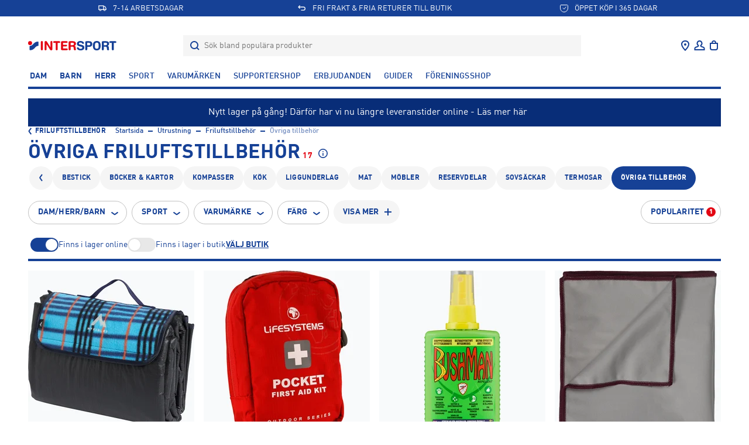

--- FILE ---
content_type: text/html; charset=utf-8
request_url: https://www.intersport.se/utrustning/friluftstillbehor/ovriga-tillbehor
body_size: 75413
content:
<!DOCTYPE html><html lang="sv" data-sentry-component="LocaleLayout" data-sentry-source-file="layout.tsx"><head><meta charSet="utf-8"/><meta name="viewport" content="width=device-width, initial-scale=1, maximum-scale=1, user-scalable=no"/><link rel="stylesheet" href="/_next/static/css/928c7e515bc74c7d.css" data-precedence="next"/><link rel="stylesheet" href="/_next/static/css/245d53b1053a78e2.css" data-precedence="next"/><link rel="stylesheet" href="/_next/static/css/ef97388bfa522a7d.css" data-precedence="next"/><link rel="stylesheet" href="/_next/static/css/c6f3ace2ba3f9031.css" data-precedence="next"/><link rel="stylesheet" href="/_next/static/css/50c3e6a710c1df8a.css" data-precedence="next"/><link rel="stylesheet" href="/_next/static/css/514014eb688b3ea0.css" data-precedence="next"/><link rel="stylesheet" href="/_next/static/css/5b31d46f9a413a58.css" data-precedence="next"/><link rel="stylesheet" href="/_next/static/css/cf562db757d2b957.css" data-precedence="next"/><link rel="stylesheet" href="/_next/static/css/9ab90ddb2deec570.css" data-precedence="next"/><link rel="stylesheet" href="/_next/static/css/1cee364190c45fa7.css" data-precedence="next"/><link rel="stylesheet" href="/_next/static/css/581cc5f4b4fa05ed.css" data-precedence="next"/><link rel="stylesheet" href="/_next/static/css/52b11263aa2391ee.css" data-precedence="next"/><link rel="stylesheet" href="/_next/static/css/c451a5428fed3efd.css" data-precedence="next"/><link rel="stylesheet" href="/_next/static/css/b40239baf1a0c8c9.css" data-precedence="next"/><link rel="stylesheet" href="/_next/static/css/735396e7271a26af.css" data-precedence="next"/><link rel="stylesheet" href="/_next/static/css/e08fe4c793e33373.css" data-precedence="next"/><link rel="stylesheet" href="/_next/static/css/3c6c71ff7a1a1922.css" data-precedence="next"/><link rel="stylesheet" href="/_next/static/css/e62f92077bdfde54.css" data-precedence="next"/><link rel="preload" as="script" fetchPriority="low" href="/_next/static/chunks/webpack-90a5087fab2e4ac8.js"/><script src="/_next/static/chunks/0b8e744a-29f3476f73aaf8d4.js" async=""></script><script src="/_next/static/chunks/55e77108-e087673b2ad4ee17.js" async=""></script><script src="/_next/static/chunks/5350-63e2060cd95d0f39.js" async=""></script><script src="/_next/static/chunks/main-app-f1623bbaf65a8a03.js" async=""></script><script src="/_next/static/chunks/c49f418b-a59a24a66f31ab48.js" async=""></script><script src="/_next/static/chunks/1762bfdd-4a2706fa7fddb887.js" async=""></script><script src="/_next/static/chunks/a7984d5c-cf975ca3f2fe3351.js" async=""></script><script src="/_next/static/chunks/app/error-26ad3ae62cda7abb.js" async=""></script><script src="/_next/static/chunks/app/%5Blocale%5D/categories/%5B...category%5D/loading-6d8e9e9f4adb3aeb.js" async=""></script><script src="/_next/static/chunks/3667-d157646e6ec5e801.js" async=""></script><script src="/_next/static/chunks/9824-4e1c7d59b38b9d36.js" async=""></script><script src="/_next/static/chunks/8380-512958a701bb7471.js" async=""></script><script src="/_next/static/chunks/8064-7865265d44058d65.js" async=""></script><script src="/_next/static/chunks/2537-8f4e488f70fd90fb.js" async=""></script><script src="/_next/static/chunks/8669-8535e3cd770380f3.js" async=""></script><script src="/_next/static/chunks/1662-3bfa53b08e99894c.js" async=""></script><script src="/_next/static/chunks/3066-dbe966e7e4b66fc3.js" async=""></script><script src="/_next/static/chunks/790-72c9646d7cf11766.js" async=""></script><script src="/_next/static/chunks/3651-e8fc574552483bee.js" async=""></script><script src="/_next/static/chunks/8167-0110c6d6aa61d253.js" async=""></script><script src="/_next/static/chunks/2057-a5eb9eda46fe7a08.js" async=""></script><script src="/_next/static/chunks/8472-5ccd9a13ef586f66.js" async=""></script><script src="/_next/static/chunks/4497-ce9c28d985f037c8.js" async=""></script><script src="/_next/static/chunks/6109-2f9b8f21a25c1643.js" async=""></script><script src="/_next/static/chunks/app/%5Blocale%5D/%5B...slug%5D/page-852f335e43f3800a.js" async=""></script><script src="/_next/static/chunks/7480-46bc2e91f4c78d63.js" async=""></script><script src="/_next/static/chunks/app/%5Blocale%5D/layout-fd163d0aae6541c1.js" async=""></script><script src="/_next/static/chunks/1295-4ac42aa86e01d85f.js" async=""></script><script src="/_next/static/chunks/app/%5Blocale%5D/categories/%5B...category%5D/page-e8765d2f8b2d4c63.js" async=""></script><script id="testfreaks-head-script" async="" src="https://js.testfreaks.com/onpage/intersport.se/head.js?v=2" data-sentry-component="TestFreaksAssets" data-sentry-source-file="TestFreaksAssets.tsx"></script><script src="/_next/static/chunks/app/%5Blocale%5D/error-755ac06bd9edcc60.js" async=""></script><script src="/_next/static/chunks/app/%5Blocale%5D/not-found-dcc5feb7f209d7df.js" async=""></script><link rel="preload" href="https://splitwise.clickvalue.nl/intersport/sw_min.js" as="script"/><link rel="preload" href="https://metrics.intersport.se/gtm.js?id=GTM-NZGB7VM5" as="script"/><link rel="preload" href="https://d81mfvml8p5ml.cloudfront.net/o5zm5pj4.js" as="script"/><meta name="google-site-verification" content="XYWGOcJony0KLB4Tp3jUcxU9AiNVaG5R12jI65vIfaI" data-sentry-element="meta" data-sentry-source-file="layout.tsx"/><meta name="route-segment" content="categories" data-sentry-element="meta" data-sentry-component="KlarnaScript" data-sentry-source-file="KlarnaScript.tsx"/><meta name="sentry-trace" content="66767931883964c1fd1519c6d48d6140-043538ea5b3f3345-0"/><meta name="baggage" content="sentry-environment=production,sentry-release=95f665073d21de3f6f87cc8c4059708bd298399d,sentry-public_key=5e36d6308494e6b7bb69ff6f4b08633a,sentry-trace_id=66767931883964c1fd1519c6d48d6140,sentry-sampled=false"/><script src="/_next/static/chunks/polyfills-42372ed130431b0a.js" noModule=""></script></head><body><div hidden=""><!--$?--><template id="B:0"></template><!--/$--></div><div class="app-root"><!--$--><!--$!--><template data-dgst="BAILOUT_TO_CLIENT_SIDE_RENDERING"></template><!--/$--><!--/$--><div class="header-top container-fluid" data-testid="USPBanner__Testid"><div class="row header-top__wrapper"><div class="header-top__content slide--1 animate col"><svg xmlns="http://www.w3.org/2000/svg" width="24" height="24" fill="none" class="icon-container icon-shipping" viewBox="0 0 24 24"><path fill="currentColor" d="M2 5v11.375h1.818C3.818 17.825 5.04 19 6.545 19c1.507 0 2.728-1.175 2.728-2.625h5.454c0 1.45 1.221 2.625 2.727 2.625 1.507 0 2.728-1.175 2.728-2.625H22V12l-2.225-4.283a1.826 1.826 0 00-1.626-.967h-2.513V5H2zm1.818 1.75h10v7.875H8.564a2.756 2.756 0 00-2.019-.875c-.804 0-1.52.342-2.018.875h-.709V6.75zM15.636 8.5h2.513l2.033 3.914v2.211h-.709a2.765 2.765 0 00-3.837-.193V8.5zm-9.09 6.781c.626 0 1.136.491 1.136 1.094 0 .603-.51 1.094-1.137 1.094-.626 0-1.136-.491-1.136-1.094 0-.603.51-1.094 1.136-1.094zm10.909 0c.626 0 1.136.491 1.136 1.094 0 .603-.51 1.094-1.137 1.094-.626 0-1.136-.491-1.136-1.094 0-.603.51-1.094 1.136-1.094z"></path></svg>7-14 ARBETSDAGAR</div><div class="header-top__content slide--2 animate col"><svg xmlns="http://www.w3.org/2000/svg" width="24" height="24" fill="none" class="icon-container icon-returns" viewBox="0 0 24 24"><path fill="currentColor" d="M5.414 8l2.293-2.293-1.414-1.414-4 4v1.414l4 4 1.414-1.414L5.414 10H16a3 3 0 110 6H9.926v2H16a5 5 0 000-10H5.414z"></path></svg>FRI FRAKT &amp; FRIA RETURER TILL BUTIK</div><div class="header-top__content slide--3 animate col"><svg xmlns="http://www.w3.org/2000/svg" width="16" height="16" fill="none" class="icon-container icon-pocket" viewBox="0 0 16 16"><path stroke="currentColor" stroke-linecap="round" stroke-linejoin="round" d="M2.8 2.5h10.4c.345 0 .675.14.92.39.243.25.38.59.38.943v4a6.754 6.754 0 01-1.904 4.714A6.419 6.419 0 018 14.5a6.358 6.358 0 01-2.487-.508 6.492 6.492 0 01-2.11-1.445A6.755 6.755 0 011.5 7.833v-4c0-.353.137-.692.38-.942.245-.25.575-.391.92-.391z"></path><path stroke="currentColor" stroke-linejoin="round" d="M6 7.5l2 2 3.5-4"></path></svg>ÖPPET KÖP I 365 DAGAR</div></div></div><div style="position:fixed;top:0;left:0;width:100vw;height:0;overflow:hidden;z-index:2" data-sentry-component="LoadingBar" data-sentry-source-file="LoadingBar.tsx"><div style="position:absolute;top:0;left:0;width:100vw;height:100vh;opacity:0;transition:all 1s ease;background:white;z-index:0;pointer-events:none"></div></div><header class="header-menu bg-color-white position-sticky container-fluid header-padding-placeholder-main" style="top:-100px"><div class="header-menu"><div class="header-center header-menu-grid"><a class="header-brand" data-testid="link-component" title="Gå till Startsida" style="grid-area:logo" data-sentry-element="Link" data-sentry-source-file="LinkWrapper.tsx" data-sentry-component="LinkWrapper" href="/"><svg xmlns="http://www.w3.org/2000/svg" width="155" height="16" fill="none" viewBox="0 0 155 16" class="top-menu-logo" data-sentry-element="MainLogo" data-sentry-source-file="TopMenu.tsx"><path fill="#E30613" d="M21.784 1.826c0-1.04.68-1.741 1.741-1.741s1.74.7 1.74 1.74v12.35c0 1.04-.679 1.74-1.74 1.74s-1.74-.7-1.74-1.74V1.825zM28.19 2.123c0-1.444.7-2.038 2.186-2.038.722 0 1.359.276 1.74.913l6.09 9.825h.043V1.762c0-1.125.637-1.677 1.674-1.677 1.04 0 1.677.552 1.677 1.677V13.75c0 1.38-.594 2.165-2.059 2.165-1.104 0-1.465-.233-1.91-.934l-6.048-9.55h-.042v8.807c0 1.125-.637 1.677-1.677 1.677s-1.677-.552-1.677-1.677V2.123h.003zM47.132 3.29h-2.48c-.998 0-1.805-.51-1.805-1.464 0-.956.807-1.465 1.804-1.465h8.44c.999 0 1.805.51 1.805 1.465 0 .955-.806 1.464-1.804 1.464H50.61v10.887c0 1.04-.68 1.74-1.74 1.74-1.062 0-1.741-.7-1.741-1.74V3.29h.002zM56.154 2.399c0-1.55.806-2.038 2.035-2.038h7.631c1.02 0 1.762.297 1.762 1.4 0 1.105-.74 1.402-1.762 1.402h-6.187v3.309h5.36c.912 0 1.634.254 1.634 1.337s-.722 1.337-1.635 1.337h-5.36v3.694h6.358c1.019 0 1.762.297 1.762 1.4 0 1.105-.743 1.402-1.762 1.402h-7.8c-1.232 0-2.036-.488-2.036-2.038V2.399zM69.278 2.399c0-1.55.806-2.038 2.037-2.038h5.254c4.14 0 5.24 2.271 5.24 4.243 0 1.655-.976 3.29-2.629 3.672v.042c1.783.255 2.102 1.55 2.102 3.1 0 1.761.467 2.417.467 3.141 0 .807-.828 1.359-1.635 1.359-1.91 0-2.059-1.847-2.059-2.463 0-2.674-.488-3.754-2.399-3.754h-2.9v4.476c0 1.04-.679 1.74-1.74 1.74-1.062 0-1.741-.7-1.741-1.74V2.4h.003zm3.478 4.752h2.94c1.316 0 2.632-.34 2.632-2.06 0-1.634-.997-2.058-2.526-2.058h-3.046V7.15z"></path><path fill="#164196" d="M125.93 2.399c0-1.55.807-2.038 2.038-2.038h5.254c4.137 0 5.24 2.271 5.24 4.243 0 1.655-.976 3.29-2.629 3.672v.042c1.783.255 2.101 1.55 2.101 3.1 0 1.761.467 2.417.467 3.141 0 .807-.827 1.359-1.634 1.359-1.911 0-2.059-1.847-2.059-2.463 0-2.674-.488-3.754-2.399-3.754h-2.897v4.476c0 1.04-.68 1.74-1.741 1.74s-1.741-.7-1.741-1.74V2.4zm3.482 4.752h2.94c1.316 0 2.632-.34 2.632-2.06 0-1.634-.998-2.058-2.526-2.058h-3.046V7.15zM92.129 6.79c3.181.722 3.99 2.611 3.99 4.394 0 2.76-2.08 4.816-6.28 4.816-4.413 0-6.387-2.208-6.387-3.863 0-.85.616-1.444 1.465-1.444 1.889 0 1.4 2.76 4.922 2.76 1.804 0 2.802-.998 2.802-2.017 0-.615-.297-1.295-1.486-1.592l-3.924-.998c-3.16-.806-3.734-2.547-3.734-4.181C83.492 1.274 86.633 0 89.581 0c2.718 0 5.92 1.528 5.92 3.564 0 .87-.743 1.38-1.592 1.38-1.613 0-1.316-2.272-4.564-2.272-1.613 0-2.504.743-2.504 1.804 0 1.062 1.273 1.401 2.374 1.656l2.914.658zM97.645 2.399c0-1.55.807-2.038 2.038-2.038h4.787c2.929 0 5.283 1.443 5.283 4.837 0 2.78-1.932 4.837-5.305 4.837h-3.322v4.137c0 1.04-.679 1.74-1.74 1.74-1.062 0-1.74-.7-1.74-1.74V2.399zm3.479 4.964h2.706c1.401 0 2.439-.849 2.439-2.165 0-1.528-1.083-2.165-2.802-2.165h-2.346v4.33h.003zM117.4 0c5.009 0 6.646 3.333 6.646 7.809 0 4.306-1.424 8.191-6.646 8.191-5.474 0-6.647-3.563-6.647-8.191 0-4.476 1.64-7.809 6.647-7.809zm0 13.198c3.16 0 3.165-2.46 3.165-5.389 0-2.93-.321-5.007-3.165-5.007-2.845 0-3.166 2.08-3.166 5.007 0 2.93-.103 5.389 3.166 5.389zM143.095 3.29h-2.481c-.997 0-1.804-.51-1.804-1.464 0-.956.807-1.465 1.804-1.465h8.441c.997 0 1.804.51 1.804 1.465 0 .955-.807 1.464-1.804 1.464h-2.481v10.887c0 1.04-.679 1.74-1.741 1.74-1.061 0-1.74-.7-1.74-1.74V3.29h.002z"></path><path fill="#E30613" d="M0 3.614a3.42 3.42 0 116.84 0 3.42 3.42 0 01-6.84 0z"></path><path fill="#164196" d="M3.426 15.767c-.467 0-.847-.414-.847-.924V9.236c0-.509.366-.923.847-.923 5.38 0 5.808-7.283 13.54-7.283.467 0 .846.413.846.923V7.5c0 .51-.38.924-.846.924-5.273 0-5.602 7.341-13.54 7.341z"></path></svg></a><div class="header-nav header-search flex-grow-collapse" style="grid-area:search"><div data-testid="Dropdown__wrapper" class="flex-grow-1"><div class="dropdown__button" data-testid="dropdown__button"><div class="d-flex search-header align-items-center"><form class="search-container flex-grow-1"><label for="header-search-input" class="d-flex align-items-center flex-grow-1 justify-content-stretch"><svg class="icon-container icon-search" data-testid="SearchIcon"><svg xmlns="http://www.w3.org/2000/svg" width="24" height="24" fill="none" class="icon-container icon-search" viewBox="0 0 24 24" data-testid="SearchIcon"><circle cx="11" cy="11" r="6" stroke="currentColor" stroke-width="2"></circle><path stroke="currentColor" stroke-width="2" d="M15 15l4 4"></path></svg></svg><input id="header-search-input" data-testid="search-input-component" type="text" class="search-input" placeholder="Sök bland populära produkter" autoComplete="off" name="search" value=""/></label></form></div></div><div class="search-results-dropdown-list"></div></div></div><div class="header-nav header-nav--icons header-icons-base justify-content-end" style="grid-area:nav" data-sentry-element="CSSTransition" data-sentry-source-file="TopMenu.tsx"><nav class="header-nav__item" aria-label="User menu"><ul class="nav-list"><li class="nav-item nav-item--icon header-location d-lgm-flex align-items-center justify-center me-0"><div data-testid="Dropdown__wrapper" class=""><div class="dropdown__button" data-testid="dropdown__button"><a class="nav-link" data-testid="NavItemBtn" title="Gå till Våra butiker" data-sentry-element="Link" data-sentry-source-file="LinkWrapper.tsx" data-sentry-component="LinkWrapper" href="/vara-butiker"><svg xmlns="http://www.w3.org/2000/svg" width="24" height="24" fill="none" class="" viewBox="0 0 24 24" data-testid="svg-icon"><path fill="currentColor" d="M12 12a2 2 0 100-4 2 2 0 000 4z"></path><path fill="currentColor" fill-rule="evenodd" d="M19 9.353C19 15 12 21 12 21S5 15 5 9.353C5 5.844 7.8 3 12 3s7 2.844 7 6.353zm-12 0C7 7.066 8.783 5 12 5s5 2.066 5 4.353c0 2.101-1.362 4.55-3.067 6.698A28.481 28.481 0 0112 18.237a28.481 28.481 0 01-1.933-2.186C8.362 13.902 7 11.454 7 9.353z" clip-rule="evenodd"></path></svg></a></div></div></li><li class="nav-item nav-item--icon header-user d-flex align-items-center justify-center me-0"><div data-testid="Dropdown__wrapper" class=""><div class="dropdown__button" data-testid="dropdown__button"><a class="nav-link flex-wrap justify-content-center fw-normal" data-testid="NavItemBtn" title="Gå till Logga in" data-sentry-element="Link" data-sentry-component="LinkWrapper" data-sentry-source-file="LinkWrapper.tsx" href="/club-intersport"><svg xmlns="http://www.w3.org/2000/svg" width="25" height="24" fill="none" class="" viewBox="0 0 25 24" data-testid="svg-icon"><path stroke="currentColor" stroke-width="2" d="M12.5 4a4 4 0 00-2.585 7.053c.338.286.585.685.585 1.129 0 .245-.067.492-.25.656-.997.89-3.674 1.624-4.644 2.11A2 2 0 004.5 16.735V19h16v-2.264a2 2 0 00-1.106-1.789c-.97-.485-3.647-1.22-4.644-2.11-.183-.163-.25-.41-.25-.655 0-.444.247-.843.585-1.13A4 4 0 0012.5 4z"></path></svg><span class="d-lgm-none mobile-menu-item-label fs-12 d-block ms-auto text-transform-none max-lines--single-line" data-sentry-component="MobileMenuItemLabel" data-sentry-source-file="MenuIcons.tsx">Logga in</span></a></div></div></li><li class="nav-item nav-item--icon header-bag d-flex align-items-center justify-center me-0"><div data-testid="Dropdown__wrapper" class=""><div class="dropdown__button" data-testid="dropdown__button"><a class="nav-link position-relative" data-testid="NavItemBtn" data-sentry-element="Link" data-sentry-source-file="LinkWrapper.tsx" data-sentry-component="LinkWrapper" href=""><div class="position-relative d-flex flex-wrap justify-content-center fw-normal"><svg xmlns="http://www.w3.org/2000/svg" width="24" height="24" fill="none" class="icon-container icon-shopping-bag" viewBox="0 0 24 24"><path fill="currentColor" fill-rule="evenodd" d="M16 7h3v9a4 4 0 01-4 4H9a4 4 0 01-4-4V7h3c0-1.015.312-2.023 1.013-2.788C9.727 3.432 10.758 3 12 3s2.273.432 2.987 1.212C15.688 4.977 16 5.985 16 7zm-2.487-1.437C13.812 5.889 14 6.38 14 7h-4c0-.619.188-1.11.487-1.437C10.773 5.25 11.242 5 12 5c.758 0 1.227.25 1.513.563zM7 9v7a2 2 0 002 2h6a2 2 0 002-2V9H7z" clip-rule="evenodd"></path></svg><span class="d-lgm-none mobile-menu-item-label fs-12 d-block ms-auto text-transform-none max-lines--single-line" data-sentry-component="MobileMenuItemLabel" data-sentry-source-file="MenuIcons.tsx">Varukorg</span></div></a></div></div></li><li class="nav-item nav-item--icon header-burger d-lgm-none d-flex align-items-center justify-center"><button type="button" class="nav-button flex-wrap justify-content-center fw-normal" data-testid="NavItemBtn"><span><svg xmlns="http://www.w3.org/2000/svg" width="24" height="24" fill="none" class="" viewBox="0 0 24 24" data-testid="svg-icon"><path fill="currentColor" d="M0 4h24v2H0V4zm0 7h24v2H0v-2zm0 7h24v2H0v-2z"></path></svg><span class="d-lgm-none mobile-menu-item-label fs-12 d-block ms-auto text-transform-none max-lines--single-line" data-sentry-component="MobileMenuItemLabel" data-sentry-source-file="MenuIcons.tsx">Meny</span></span></button></li></ul></nav></div></div></div><div class="header-menu-items bg-color-white position-sticky z-index-3"><div class="header-nav header-nav--list pt-sm-6 pb-4 main-header-dt"><nav class="header-nav__item" aria-label="Add menu"><ul class="nav-list"><li class="nav-item"><div data-testid="Dropdown__wrapper" class=""><div class="dropdown__button nav-link-wrapper" data-testid="dropdown__button"><a class="nav-link" data-testid="NavItemBtn" title="Gå till Dam" data-sentry-element="Link" data-sentry-component="LinkWrapper" data-sentry-source-file="LinkWrapper.tsx" href="/dam">Dam</a></div></div></li><li class="nav-item"><div data-testid="Dropdown__wrapper" class=""><div class="dropdown__button nav-link-wrapper" data-testid="dropdown__button"><a class="nav-link" data-testid="NavItemBtn" title="Gå till Barn" data-sentry-element="Link" data-sentry-component="LinkWrapper" data-sentry-source-file="LinkWrapper.tsx" href="/barn">Barn</a></div></div></li><li class="nav-item"><div data-testid="Dropdown__wrapper" class=""><div class="dropdown__button nav-link-wrapper" data-testid="dropdown__button"><a class="nav-link" data-testid="NavItemBtn" title="Gå till Herr" data-sentry-element="Link" data-sentry-component="LinkWrapper" data-sentry-source-file="LinkWrapper.tsx" href="/herr">Herr</a></div></div></li><li class="nav-item"><div data-testid="Dropdown__wrapper" class=""><div class="dropdown__button nav-link-wrapper" data-testid="dropdown__button"><a class="nav-link nav-link--light" data-testid="NavItemBtn" title="Gå till Sport" data-sentry-element="Link" data-sentry-component="LinkWrapper" data-sentry-source-file="LinkWrapper.tsx" href="/sporter">Sport</a></div></div></li><li class="nav-item"><div data-testid="Dropdown__wrapper" class=""><div class="dropdown__button nav-link-wrapper" data-testid="dropdown__button"><a class="nav-link nav-link--light" data-testid="NavItemBtn" title="Gå till Varumärken" data-sentry-element="Link" data-sentry-component="LinkWrapper" data-sentry-source-file="LinkWrapper.tsx" href="/varumarken">Varumärken</a></div></div></li><li class="nav-item"><div data-testid="Dropdown__wrapper" class=""><div class="dropdown__button nav-link-wrapper" data-testid="dropdown__button"><a class="nav-link nav-link--light" data-testid="NavItemBtn" title="Gå till Supportershop" data-sentry-element="Link" data-sentry-component="LinkWrapper" data-sentry-source-file="LinkWrapper.tsx" href="/supporterklubbar">Supportershop</a></div></div></li><li class="nav-item"><div data-testid="Dropdown__wrapper" class=""><div class="dropdown__button nav-link-wrapper" data-testid="dropdown__button"><a class="nav-link nav-link--light" data-testid="NavItemBtn" title="Gå till Erbjudanden" data-sentry-element="Link" data-sentry-component="LinkWrapper" data-sentry-source-file="LinkWrapper.tsx" href="/kampanj/erbjudanden">Erbjudanden</a></div></div></li><li class="nav-item"><div data-testid="Dropdown__wrapper" class=""><div class="dropdown__button nav-link-wrapper" data-testid="dropdown__button"><a class="nav-link nav-link--light" data-testid="NavItemBtn" title="Gå till Guider" data-sentry-element="Link" data-sentry-component="LinkWrapper" data-sentry-source-file="LinkWrapper.tsx" href="/guider">Guider</a></div></div></li><li class="nav-item"><div data-testid="Dropdown__wrapper" class=""><div class="dropdown__button nav-link-wrapper" data-testid="dropdown__button"><a target="_blank" class="nav-link nav-link--light" data-testid="NavItemBtn" title="Gå till Föreningsshop" href="https://team.intersport.se/" data-sentry-component="LinkWrapper" data-sentry-source-file="LinkWrapper.tsx">Föreningsshop</a></div></div></li></ul></nav></div><div class="divider divider--bold divider--blue"></div></div></header><main class="container-fluid d-flex flex-column flex-grow-1 gap-5 py-6 position-relative"><!--$?--><template id="B:1"></template><div class="d-flex flex-column gap-5" data-sentry-component="Loading" data-sentry-source-file="loading.tsx"><div data-sentry-component="BreadcrumbsSkeleton" data-sentry-source-file="BreadcrumbsSkeleton.tsx"><span class="skeleton-box" style="width:30%;height:null"></span></div><div data-sentry-component="TitleSkeleton" data-sentry-source-file="TitleSkeleton.tsx"><span class="skeleton-box" style="width:60%;height:40px"></span></div><div class="d-flex gap-3 flex-wrap" data-sentry-component="FiltersSkeleton" data-sentry-source-file="FiltersSkeleton.tsx"><span class="skeleton-box skeleton-box__rounded" style="width:80px;height:40px"></span><span class="skeleton-box skeleton-box__rounded" style="width:80px;height:40px"></span><span class="skeleton-box skeleton-box__rounded" style="width:80px;height:40px"></span><span class="skeleton-box skeleton-box__rounded" style="width:80px;height:40px"></span><span class="skeleton-box skeleton-box__rounded" style="width:80px;height:40px"></span></div><div class="d-flex gap-3 flex-wrap" data-sentry-component="FiltersSkeleton" data-sentry-source-file="FiltersSkeleton.tsx"><span class="skeleton-box skeleton-box__rounded" style="width:80px;height:40px"></span><span class="skeleton-box skeleton-box__rounded" style="width:80px;height:40px"></span><span class="skeleton-box skeleton-box__rounded" style="width:80px;height:40px"></span><span class="skeleton-box skeleton-box__rounded" style="width:80px;height:40px"></span><span class="skeleton-box skeleton-box__rounded" style="width:80px;height:40px"></span></div><div class="row row-g-6"><div class="col-6 col-md-4 col-lg-3"><span class="mb-4 skeleton-box skeleton-box__sharp" style="width:100%;height:240px"></span><span class="mb-4 skeleton-box" style="width:80%;height:null"></span><span class="skeleton-box skeleton-box__small" style="width:40%;height:null"></span><br/><span class="me-4 skeleton-box skeleton-box__xsmall" style="width:30%;height:null"></span><span class="skeleton-box skeleton-box__xsmall" style="width:30%;height:null"></span><br/><span class="skeleton-box skeleton-box__xsmall" style="width:20%;height:null"></span></div><div class="col-6 col-md-4 col-lg-3"><span class="mb-4 skeleton-box skeleton-box__sharp" style="width:100%;height:240px"></span><span class="mb-4 skeleton-box" style="width:80%;height:null"></span><span class="skeleton-box skeleton-box__small" style="width:40%;height:null"></span><br/><span class="me-4 skeleton-box skeleton-box__xsmall" style="width:30%;height:null"></span><span class="skeleton-box skeleton-box__xsmall" style="width:30%;height:null"></span><br/><span class="skeleton-box skeleton-box__xsmall" style="width:20%;height:null"></span></div><div class="col-6 col-md-4 col-lg-3"><span class="mb-4 skeleton-box skeleton-box__sharp" style="width:100%;height:240px"></span><span class="mb-4 skeleton-box" style="width:80%;height:null"></span><span class="skeleton-box skeleton-box__small" style="width:40%;height:null"></span><br/><span class="me-4 skeleton-box skeleton-box__xsmall" style="width:30%;height:null"></span><span class="skeleton-box skeleton-box__xsmall" style="width:30%;height:null"></span><br/><span class="skeleton-box skeleton-box__xsmall" style="width:20%;height:null"></span></div><div class="col-6 col-md-4 col-lg-3"><span class="mb-4 skeleton-box skeleton-box__sharp" style="width:100%;height:240px"></span><span class="mb-4 skeleton-box" style="width:80%;height:null"></span><span class="skeleton-box skeleton-box__small" style="width:40%;height:null"></span><br/><span class="me-4 skeleton-box skeleton-box__xsmall" style="width:30%;height:null"></span><span class="skeleton-box skeleton-box__xsmall" style="width:30%;height:null"></span><br/><span class="skeleton-box skeleton-box__xsmall" style="width:20%;height:null"></span></div><div class="col-6 col-md-4 col-lg-3"><span class="mb-4 skeleton-box skeleton-box__sharp" style="width:100%;height:240px"></span><span class="mb-4 skeleton-box" style="width:80%;height:null"></span><span class="skeleton-box skeleton-box__small" style="width:40%;height:null"></span><br/><span class="me-4 skeleton-box skeleton-box__xsmall" style="width:30%;height:null"></span><span class="skeleton-box skeleton-box__xsmall" style="width:30%;height:null"></span><br/><span class="skeleton-box skeleton-box__xsmall" style="width:20%;height:null"></span></div><div class="col-6 col-md-4 col-lg-3"><span class="mb-4 skeleton-box skeleton-box__sharp" style="width:100%;height:240px"></span><span class="mb-4 skeleton-box" style="width:80%;height:null"></span><span class="skeleton-box skeleton-box__small" style="width:40%;height:null"></span><br/><span class="me-4 skeleton-box skeleton-box__xsmall" style="width:30%;height:null"></span><span class="skeleton-box skeleton-box__xsmall" style="width:30%;height:null"></span><br/><span class="skeleton-box skeleton-box__xsmall" style="width:20%;height:null"></span></div><div class="col-6 col-md-4 col-lg-3"><span class="mb-4 skeleton-box skeleton-box__sharp" style="width:100%;height:240px"></span><span class="mb-4 skeleton-box" style="width:80%;height:null"></span><span class="skeleton-box skeleton-box__small" style="width:40%;height:null"></span><br/><span class="me-4 skeleton-box skeleton-box__xsmall" style="width:30%;height:null"></span><span class="skeleton-box skeleton-box__xsmall" style="width:30%;height:null"></span><br/><span class="skeleton-box skeleton-box__xsmall" style="width:20%;height:null"></span></div><div class="col-6 col-md-4 col-lg-3"><span class="mb-4 skeleton-box skeleton-box__sharp" style="width:100%;height:240px"></span><span class="mb-4 skeleton-box" style="width:80%;height:null"></span><span class="skeleton-box skeleton-box__small" style="width:40%;height:null"></span><br/><span class="me-4 skeleton-box skeleton-box__xsmall" style="width:30%;height:null"></span><span class="skeleton-box skeleton-box__xsmall" style="width:30%;height:null"></span><br/><span class="skeleton-box skeleton-box__xsmall" style="width:20%;height:null"></span></div><div class="col-6 col-md-4 col-lg-3"><span class="mb-4 skeleton-box skeleton-box__sharp" style="width:100%;height:240px"></span><span class="mb-4 skeleton-box" style="width:80%;height:null"></span><span class="skeleton-box skeleton-box__small" style="width:40%;height:null"></span><br/><span class="me-4 skeleton-box skeleton-box__xsmall" style="width:30%;height:null"></span><span class="skeleton-box skeleton-box__xsmall" style="width:30%;height:null"></span><br/><span class="skeleton-box skeleton-box__xsmall" style="width:20%;height:null"></span></div><div class="col-6 col-md-4 col-lg-3"><span class="mb-4 skeleton-box skeleton-box__sharp" style="width:100%;height:240px"></span><span class="mb-4 skeleton-box" style="width:80%;height:null"></span><span class="skeleton-box skeleton-box__small" style="width:40%;height:null"></span><br/><span class="me-4 skeleton-box skeleton-box__xsmall" style="width:30%;height:null"></span><span class="skeleton-box skeleton-box__xsmall" style="width:30%;height:null"></span><br/><span class="skeleton-box skeleton-box__xsmall" style="width:20%;height:null"></span></div><div class="col-6 col-md-4 col-lg-3"><span class="mb-4 skeleton-box skeleton-box__sharp" style="width:100%;height:240px"></span><span class="mb-4 skeleton-box" style="width:80%;height:null"></span><span class="skeleton-box skeleton-box__small" style="width:40%;height:null"></span><br/><span class="me-4 skeleton-box skeleton-box__xsmall" style="width:30%;height:null"></span><span class="skeleton-box skeleton-box__xsmall" style="width:30%;height:null"></span><br/><span class="skeleton-box skeleton-box__xsmall" style="width:20%;height:null"></span></div><div class="col-6 col-md-4 col-lg-3"><span class="mb-4 skeleton-box skeleton-box__sharp" style="width:100%;height:240px"></span><span class="mb-4 skeleton-box" style="width:80%;height:null"></span><span class="skeleton-box skeleton-box__small" style="width:40%;height:null"></span><br/><span class="me-4 skeleton-box skeleton-box__xsmall" style="width:30%;height:null"></span><span class="skeleton-box skeleton-box__xsmall" style="width:30%;height:null"></span><br/><span class="skeleton-box skeleton-box__xsmall" style="width:20%;height:null"></span></div></div></div><!--/$--></main><div class="container-fluid"><footer class="footer mobile-footer-v2" data-sentry-component="Footer" data-sentry-source-file="Footer.tsx"><div class="divider divider--bold divider--blue my-0"></div><div class="divider divider--thin divider--blue d-lg-none mt-7 my-md-0"></div><div class="row d-lg-none" data-sentry-element="Row" data-sentry-source-file="Footer.tsx"><div class="col" data-sentry-element="Column" data-sentry-source-file="Footer.tsx"><div class="filter-accordion filter-accordion--light"><div data-testid="accordion-title" class="cursor-pointer filter-accordion-head"><div class="filter-accordion-info"><div class="filter-accordion-info__title">Kundservice</div></div><div class="filter-accordion-status"><svg xmlns="http://www.w3.org/2000/svg" class="icon-container icon-plus svg-fill filter-icon" viewBox="0 0 24 24" data-testid="svg-icon"><path d="M4 11h16v2H4z" class="filter-icon__static-part"></path><path d="M11 4h2v16h-2z" class="filter-icon__movable-part"></path></svg></div></div><div data-testid="accordion-details" class="accordion-details uds-height filter-accordion-body uds-height--active"><div class="accordion-details__content"><ul class="list-unstyled p-0 m-0" data-testid="LinkList-component"><li class="mb-5" data-testid="linklist-item"><a class="text-regular text-decoration-none" data-testid="link-component" title="Gå till Kontakta oss" data-sentry-element="Link" data-sentry-component="LinkWrapper" data-sentry-source-file="LinkWrapper.tsx" href="/kundservice">Kontakta oss</a></li><li class="mb-5" data-testid="linklist-item"><a class="text-regular text-decoration-none" data-testid="link-component" title="Gå till Vanliga frågor &amp; svar" data-sentry-element="Link" data-sentry-component="LinkWrapper" data-sentry-source-file="LinkWrapper.tsx" href="/kundservice/vanliga-fragor-svar">Vanliga frågor &amp; svar</a></li><li class="mb-5" data-testid="linklist-item"><a class="text-regular text-decoration-none" data-testid="link-component" title="Gå till Återkallelse" data-sentry-element="Link" data-sentry-component="LinkWrapper" data-sentry-source-file="LinkWrapper.tsx" href="/kundservice/vanliga-fragor-svar/aterkallelse">Återkallelse</a></li><li class="mb-5" data-testid="linklist-item"><a class="text-regular text-decoration-none" data-testid="link-component" title="Gå till Köpvillkor" data-sentry-element="Link" data-sentry-component="LinkWrapper" data-sentry-source-file="LinkWrapper.tsx" href="/kundservice/vid-kop-pa-intersportse/allmanna-kopvillkor">Köpvillkor</a></li><li class="mb-5" data-testid="linklist-item"><a class="text-regular text-decoration-none" data-testid="link-component" title="Gå till Integritetspolicy" data-sentry-element="Link" data-sentry-component="LinkWrapper" data-sentry-source-file="LinkWrapper.tsx" href="/kundservice/vanliga-fragor-svar/integritetspolicy">Integritetspolicy</a></li><li class="mb-5" data-testid="linklist-item"><a class="text-regular text-decoration-none" data-testid="link-component" title="Gå till Medlemsvillkor" data-sentry-element="Link" data-sentry-component="LinkWrapper" data-sentry-source-file="LinkWrapper.tsx" href="/kundservice/club-intersport/medlemsvillkor">Medlemsvillkor</a></li><li class="mb-5" data-testid="linklist-item"><a class="text-regular text-decoration-none" data-testid="link-component" title="Gå till Cookie-policy" data-sentry-element="Link" data-sentry-component="LinkWrapper" data-sentry-source-file="LinkWrapper.tsx" href="/kundservice/vid-kop-pa-intersportse/cookie-policy">Cookie-policy</a></li><li class="mb-5" data-testid="linklist-item"><a class="text-regular text-decoration-none" data-testid="link-component" title="Gå till Tävlingsvillkor" data-sentry-element="Link" data-sentry-component="LinkWrapper" data-sentry-source-file="LinkWrapper.tsx" href="/kundservice/vanliga-fragor-svar/tavlingsvillkor">Tävlingsvillkor</a></li><li class="mb-5" data-testid="linklist-item"><a class="text-regular text-decoration-none" data-testid="link-component" title="Gå till Visselblåsning" data-sentry-element="Link" data-sentry-component="LinkWrapper" data-sentry-source-file="LinkWrapper.tsx" href="/kundservice/vanliga-fragor-svar/visselblasning">Visselblåsning</a></li><li class="mb-5" data-testid="linklist-item"><a class="text-regular text-decoration-none" data-testid="link-component" title="Gå till Försäkringar" data-sentry-element="Link" data-sentry-component="LinkWrapper" data-sentry-source-file="LinkWrapper.tsx" href="/kundservice/vanliga-fragor-svar/forsakringar">Försäkringar</a></li><li class="mb-5" data-testid="linklist-item"><a class="text-regular text-decoration-none" data-testid="link-component" title="Gå till YesINTERSPORT" data-sentry-element="Link" data-sentry-component="LinkWrapper" data-sentry-source-file="LinkWrapper.tsx" href="/kundservice/vanliga-fragor-svar/yesintersport">YesINTERSPORT</a></li></ul></div></div></div><div class="filter-accordion filter-accordion--light"><div data-testid="accordion-title" class="cursor-pointer filter-accordion-head"><div class="filter-accordion-info"><div class="filter-accordion-info__title">Om Intersport</div></div><div class="filter-accordion-status"><svg xmlns="http://www.w3.org/2000/svg" class="icon-container icon-plus svg-fill filter-icon" viewBox="0 0 24 24" data-testid="svg-icon"><path d="M4 11h16v2H4z" class="filter-icon__static-part"></path><path d="M11 4h2v16h-2z" class="filter-icon__movable-part"></path></svg></div></div><div data-testid="accordion-details" class="accordion-details uds-height filter-accordion-body uds-height--active"><div class="accordion-details__content"><ul class="list-unstyled p-0 m-0" data-testid="LinkList-component"><li class="mb-5" data-testid="linklist-item"><a class="text-regular text-decoration-none" data-testid="link-component" title="Gå till Club INTTERSPORT" data-sentry-element="Link" data-sentry-component="LinkWrapper" data-sentry-source-file="LinkWrapper.tsx" href="/club-intersport">Club INTTERSPORT</a></li><li class="mb-5" data-testid="linklist-item"><a class="text-regular text-decoration-none" data-testid="link-component" title="Gå till Karriär på INTERSPORT" href="https://karriar.intersport.se/" data-sentry-component="LinkWrapper" data-sentry-source-file="LinkWrapper.tsx">Karriär på INTERSPORT</a></li><li class="mb-5" data-testid="linklist-item"><a class="text-regular text-decoration-none" data-testid="link-component" title="Gå till Vårt ansvar" data-sentry-element="Link" data-sentry-component="LinkWrapper" data-sentry-source-file="LinkWrapper.tsx" href="/vart-ansvar">Vårt ansvar</a></li><li class="mb-5" data-testid="linklist-item"><a class="text-regular text-decoration-none" data-testid="link-component" title="Gå till Service" data-sentry-element="Link" data-sentry-component="LinkWrapper" data-sentry-source-file="LinkWrapper.tsx" href="/kundservice/service">Service</a></li><li class="mb-5" data-testid="linklist-item"><a class="text-regular text-decoration-none" data-testid="link-component" title="Gå till Presentkort" data-sentry-element="Link" data-sentry-component="LinkWrapper" data-sentry-source-file="LinkWrapper.tsx" href="/kampanj/presentkort">Presentkort</a></li><li class="mb-5" data-testid="linklist-item"><a class="text-regular text-decoration-none" data-testid="link-component" title="Gå till Stötta föreningslivet" data-sentry-element="Link" data-sentry-component="LinkWrapper" data-sentry-source-file="LinkWrapper.tsx" href="/foreningslivet">Stötta föreningslivet</a></li><li class="mb-5" data-testid="linklist-item"><a class="text-regular text-decoration-none" data-testid="link-component" title="Gå till Företagsförsäljning" data-sentry-element="Link" data-sentry-component="LinkWrapper" data-sentry-source-file="LinkWrapper.tsx" href="/foretagsforsaljning">Företagsförsäljning</a></li><li class="mb-5" data-testid="linklist-item"><a class="text-regular text-decoration-none" data-testid="link-component" title="Gå till INTERSPORTs historia" data-sentry-element="Link" data-sentry-component="LinkWrapper" data-sentry-source-file="LinkWrapper.tsx" href="/om-intersport">INTERSPORTs historia</a></li><li class="mb-5" data-testid="linklist-item"><a class="text-regular text-decoration-none" data-testid="link-component" title="Gå till Partnerskap" data-sentry-element="Link" data-sentry-component="LinkWrapper" data-sentry-source-file="LinkWrapper.tsx" href="/inspiration/partnerskap">Partnerskap</a></li><li class="mb-5" data-testid="linklist-item"><a class="text-regular text-decoration-none" data-testid="link-component" title="Gå till Tillgänglighetsredogörelse" data-sentry-element="Link" data-sentry-component="LinkWrapper" data-sentry-source-file="LinkWrapper.tsx" href="/tillganglighetsredogorelse">Tillgänglighetsredogörelse</a></li><li class="mb-5" data-testid="linklist-item"><a class="text-regular text-decoration-none" data-testid="link-component" title="Gå till Event" data-sentry-element="Link" data-sentry-component="LinkWrapper" data-sentry-source-file="LinkWrapper.tsx" href="/inspiration/event">Event</a></li></ul></div></div></div><div class="filter-accordion filter-accordion--light"><div data-testid="accordion-title" class="cursor-pointer filter-accordion-head"><div class="filter-accordion-info"><div class="filter-accordion-info__title">Aktuellt</div></div><div class="filter-accordion-status"><svg xmlns="http://www.w3.org/2000/svg" class="icon-container icon-plus svg-fill filter-icon" viewBox="0 0 24 24" data-testid="svg-icon"><path d="M4 11h16v2H4z" class="filter-icon__static-part"></path><path d="M11 4h2v16h-2z" class="filter-icon__movable-part"></path></svg></div></div><div data-testid="accordion-details" class="accordion-details uds-height filter-accordion-body uds-height--active"><div class="accordion-details__content"><ul class="list-unstyled p-0 m-0" data-testid="LinkList-component"><li class="mb-5" data-testid="linklist-item"><a class="text-regular text-decoration-none" data-testid="link-component" title="Gå till Träning" data-sentry-element="Link" data-sentry-component="LinkWrapper" data-sentry-source-file="LinkWrapper.tsx" href="/traning">Träning</a></li><li class="mb-5" data-testid="linklist-item"><a class="text-regular text-decoration-none" data-testid="link-component" title="Gå till Löpning" data-sentry-element="Link" data-sentry-component="LinkWrapper" data-sentry-source-file="LinkWrapper.tsx" href="/lopning">Löpning</a></li><li class="mb-5" data-testid="linklist-item"><a class="text-regular text-decoration-none" data-testid="link-component" title="Gå till Outdoor" data-sentry-element="Link" data-sentry-component="LinkWrapper" data-sentry-source-file="LinkWrapper.tsx" href="/outdoor">Outdoor</a></li><li class="mb-5" data-testid="linklist-item"><a class="text-regular text-decoration-none" data-testid="link-component" title="Gå till Fotboll" data-sentry-element="Link" data-sentry-component="LinkWrapper" data-sentry-source-file="LinkWrapper.tsx" href="/fotboll">Fotboll</a></li><li class="mb-5" data-testid="linklist-item"><a class="text-regular text-decoration-none" data-testid="link-component" title="Gå till Hockey" data-sentry-element="Link" data-sentry-component="LinkWrapper" data-sentry-source-file="LinkWrapper.tsx" href="/hockey">Hockey</a></li><li class="mb-5" data-testid="linklist-item"><a class="text-regular text-decoration-none" data-testid="link-component" title="Gå till Sportmode" data-sentry-element="Link" data-sentry-component="LinkWrapper" data-sentry-source-file="LinkWrapper.tsx" href="/sportswear">Sportmode</a></li><li class="mb-5" data-testid="linklist-item"><a class="text-regular text-decoration-none" data-testid="link-component" title="Gå till Black Friday 2026" data-sentry-element="Link" data-sentry-component="LinkWrapper" data-sentry-source-file="LinkWrapper.tsx" href="/kampanj/black-friday">Black Friday 2026</a></li></ul></div></div></div><div class="filter-accordion filter-accordion--light"><div data-testid="accordion-title" class="cursor-pointer filter-accordion-head"><div class="filter-accordion-info"><div class="filter-accordion-info__title">Utvalda Guider</div></div><div class="filter-accordion-status"><svg xmlns="http://www.w3.org/2000/svg" class="icon-container icon-plus svg-fill filter-icon" viewBox="0 0 24 24" data-testid="svg-icon"><path d="M4 11h16v2H4z" class="filter-icon__static-part"></path><path d="M11 4h2v16h-2z" class="filter-icon__movable-part"></path></svg></div></div><div data-testid="accordion-details" class="accordion-details uds-height filter-accordion-body uds-height--active"><div class="accordion-details__content"><ul class="list-unstyled p-0 m-0" data-testid="LinkList-component"><li class="mb-5" data-testid="linklist-item"><a class="text-regular text-decoration-none" data-testid="link-component" title="Gå till Vilka är bästa löparskorna för mig?" data-sentry-element="Link" data-sentry-component="LinkWrapper" data-sentry-source-file="LinkWrapper.tsx" href="/guider/loparguider/vilka-loparskor-passar-mig">Vilka är bästa löparskorna för mig?</a></li><li class="mb-5" data-testid="linklist-item"><a class="text-regular text-decoration-none" data-testid="link-component" title="Gå till Bästa regnkläderna" data-sentry-element="Link" data-sentry-component="LinkWrapper" data-sentry-source-file="LinkWrapper.tsx" href="/guider/outdoorguider/valj-ratt-regnklader">Bästa regnkläderna</a></li><li class="mb-5" data-testid="linklist-item"><a class="text-regular text-decoration-none" data-testid="link-component" title="Gå till Så väljer du rätt sport-bh" data-sentry-element="Link" data-sentry-component="LinkWrapper" data-sentry-source-file="LinkWrapper.tsx" href="/guider/traningsguider/sa-valjer-du-ratt-sport-bh">Så väljer du rätt sport-bh</a></li><li class="mb-5" data-testid="linklist-item"><a class="text-regular text-decoration-none" data-testid="link-component" title="Gå till Bra promenadskor" data-sentry-element="Link" data-sentry-component="LinkWrapper" data-sentry-source-file="LinkWrapper.tsx" href="/guider/traningsguider/bra-promenadskor">Bra promenadskor</a></li><li class="mb-5" data-testid="linklist-item"><a class="text-regular text-decoration-none" data-testid="link-component" title="Gå till Storlek på cykel till barn" data-sentry-element="Link" data-sentry-component="LinkWrapper" data-sentry-source-file="LinkWrapper.tsx" href="/guider/cykelguider/storlek-pa-cykel-till-barn">Storlek på cykel till barn</a></li><li class="mb-5" data-testid="linklist-item"><a class="text-regular text-decoration-none" data-testid="link-component" title="Gå till Se alla guider" data-sentry-element="Link" data-sentry-component="LinkWrapper" data-sentry-source-file="LinkWrapper.tsx" href="/guider">Se alla guider</a></li></ul></div></div></div></div></div><div class="row mt-8 mt-lg-11" data-sentry-element="Row" data-sentry-source-file="Footer.tsx"><div class="d-flex flex-column gap-8 gap-lg-11 col-12 col-lg-4" data-sentry-element="Column" data-sentry-source-file="Footer.tsx"><div data-sentry-component="ContactUs" data-sentry-source-file="ContactUs.tsx"><div class="footer-heading">Kontakta oss</div><div class="footer-email"><a class="footer-email__link no-progress-bar" href="mailto:kundservice@intersport.se" title="Skicka e-post till: kundservice@intersport.se">kundservice@intersport.se</a></div></div><div data-sentry-component="FollowUs" data-sentry-source-file="FollowUs.tsx"><div class="footer-heading">Följ oss</div><div class="d-flex"><a href="https://www.instagram.com/intersportsverige/" title="Gå till Instagram"><button class="btn btn-icon-only btn-lg text-color-blue uds-zoom uds-zoom-in-hover me-4" type="button" data-testid="button"><svg xmlns="http://www.w3.org/2000/svg" width="24" height="24" fill="none" class="icon-container icon-instagram" viewBox="0 0 24 24"><path stroke="currentColor" stroke-width="2" d="M5 9.027A4.027 4.027 0 019.027 5h5.946A4.027 4.027 0 0119 9.027v5.946A4.027 4.027 0 0114.973 19H9.027A4.027 4.027 0 015 14.973V9.027z"></path><path stroke="currentColor" stroke-width="2" d="M12 15a3 3 0 100-6 3 3 0 000 6z"></path><path fill="currentColor" fill-rule="evenodd" d="M16 9a1 1 0 100-2 1 1 0 000 2z"></path></svg></button></a><a href="https://www.youtube.com/user/INTERSPORTsweden" title="Gå till Youtube"><button class="btn btn-icon-only btn-lg text-color-blue uds-zoom uds-zoom-in-hover me-4" type="button" data-testid="button"><svg xmlns="http://www.w3.org/2000/svg" width="24" height="24" fill="none" class="icon-container icon-youtube" viewBox="0 0 24 24"><path fill="currentColor" fill-rule="evenodd" d="M18.83 8.563c.12.468.208 1.18.26 2.135L19.116 12l-.026 1.302c-.052.972-.14 1.693-.26 2.162a1.816 1.816 0 01-.47.78 1.805 1.805 0 01-.807.47c-.451.121-1.51.208-3.177.26l-2.37.026-2.37-.026c-1.666-.052-2.725-.139-3.177-.26a1.805 1.805 0 01-.807-.47 1.816 1.816 0 01-.469-.78c-.121-.47-.208-1.19-.26-2.162L4.897 12c0-.382.009-.816.026-1.302.052-.955.139-1.667.26-2.136a1.8 1.8 0 01.47-.807c.225-.225.494-.382.806-.469.452-.121 1.51-.208 3.178-.26L12.007 7l2.37.026c1.666.052 2.725.139 3.176.26a1.8 1.8 0 01.807.47c.226.225.382.494.47.806zm-8.282 5.572L14.272 12l-3.724-2.11v4.245z"></path></svg></button></a><a href="https://sv-se.facebook.com/intersport.sverige/" title="Gå till Facebook"><button class="btn btn-icon-only btn-lg text-color-blue uds-zoom uds-zoom-in-hover me-4" type="button" data-testid="button"><svg xmlns="http://www.w3.org/2000/svg" width="24" height="24" fill="none" class="icon-container icon-facebook" viewBox="0 0 24 24"><path fill="currentColor" fill-rule="evenodd" d="M13.368 12.251h1.985l.297-2.37h-2.282V8.368c0-.687.186-1.154 1.142-1.154h1.22v-2.12A15.894 15.894 0 0013.953 5c-1.76 0-2.964 1.105-2.964 3.133v1.748H9v2.37h1.99v6.082h2.378v-6.082z"></path></svg></button></a><a href="https://www.linkedin.com/company/intersport-sweden/" title="Gå till LinkedIn"><button class="btn btn-icon-only btn-lg text-color-blue uds-zoom uds-zoom-in-hover me-4" type="button" data-testid="button"><svg xmlns="http://www.w3.org/2000/svg" width="24" height="24" fill="none" viewBox="0 0 24 24"><path fill="#164196" d="M6.86 4.996A1.86 1.86 0 005 6.853 1.86 1.86 0 006.86 8.71a1.86 1.86 0 001.857-1.858 1.86 1.86 0 00-1.858-1.857zM8.267 9.495H5.45a.226.226 0 00-.227.227v9.052c0 .125.101.226.227.226h2.817a.226.226 0 00.226-.226V9.722a.226.226 0 00-.226-.227zM12.958 10.31c.508-.553 1.344-1.04 2.476-1.04 3.173 0 3.601 2.295 3.601 4.539v4.965a.226.226 0 01-.226.226h-2.813a.226.226 0 01-.226-.226v-4.401c0-1.232-.091-2.175-1.237-2.175-1.052 0-1.462.588-1.462 2.097v4.478a.226.226 0 01-.226.227h-2.812a.226.226 0 01-.226-.227V9.722c0-.125.101-.227.226-.227h2.699c.125 0 .226.102.226.227v.588z"></path></svg></button></a></div></div><div class="d-flex flex-column gap-5 gap-md-7" data-sentry-component="Payments" data-sentry-source-file="Payments.tsx"><div><div class="footer-heading">Trygga betalningar</div><div class="d-grid gap-4" style="grid-template-columns:repeat(4, minmax(0, 55px));grid-auto-rows:minmax(0, 55px)"><div class="w-100 h-100 rounded-4 bg-color-grey-200"><img alt="Klarna" loading="lazy" width="55" height="55" decoding="async" data-nimg="1" style="color:transparent" src="https://docs.klarna.com/assets/media/d57b84c8-a93f-4a15-940e-aff9bd6ac208/Klarna_MarketingBadge_Pink_RGB.svg"/></div><div class="w-100 h-100 rounded-4 bg-color-grey-200"><img alt="Visa" data-sentry-element="Image" data-sentry-component="SEImage" data-sentry-source-file="Image.tsx" loading="lazy" width="55" height="55" decoding="async" data-nimg="1" class="h-100" style="color:transparent" srcSet="https://cdn.sanity.io/images/x6w4nggb/prod/9244cbfdc496991a328ac386607f19743f59e343-800x800.svg?w=64&amp;q=75&amp;fit=clip&amp;auto=format 1x, https://cdn.sanity.io/images/x6w4nggb/prod/9244cbfdc496991a328ac386607f19743f59e343-800x800.svg?w=140&amp;q=75&amp;fit=clip&amp;auto=format 2x" src="https://cdn.sanity.io/images/x6w4nggb/prod/9244cbfdc496991a328ac386607f19743f59e343-800x800.svg?w=140&amp;q=75&amp;fit=clip&amp;auto=format"/></div><div class="w-100 h-100 rounded-4 bg-color-grey-200"><img alt="Swish" data-sentry-element="Image" data-sentry-component="SEImage" data-sentry-source-file="Image.tsx" loading="lazy" width="55" height="55" decoding="async" data-nimg="1" class="h-100" style="color:transparent" srcSet="https://cdn.sanity.io/images/x6w4nggb/prod/cd1a89b8d6ebc4d1b576476a63e1c2c3f81b8b8c-420x566.svg?w=64&amp;q=75&amp;fit=clip&amp;auto=format 1x, https://cdn.sanity.io/images/x6w4nggb/prod/cd1a89b8d6ebc4d1b576476a63e1c2c3f81b8b8c-420x566.svg?w=140&amp;q=75&amp;fit=clip&amp;auto=format 2x" src="https://cdn.sanity.io/images/x6w4nggb/prod/cd1a89b8d6ebc4d1b576476a63e1c2c3f81b8b8c-420x566.svg?w=140&amp;q=75&amp;fit=clip&amp;auto=format"/></div><div class="w-100 h-100 rounded-4 bg-color-grey-200"><img alt="Maestro" data-sentry-element="Image" data-sentry-component="SEImage" data-sentry-source-file="Image.tsx" loading="lazy" width="55" height="55" decoding="async" data-nimg="1" class="h-100" style="color:transparent" srcSet="https://cdn.sanity.io/images/x6w4nggb/prod/565b38e249639c6f110c7a0a25fb72e86d4dfc23-256x199.svg?w=64&amp;q=75&amp;fit=clip&amp;auto=format 1x, https://cdn.sanity.io/images/x6w4nggb/prod/565b38e249639c6f110c7a0a25fb72e86d4dfc23-256x199.svg?w=140&amp;q=75&amp;fit=clip&amp;auto=format 2x" src="https://cdn.sanity.io/images/x6w4nggb/prod/565b38e249639c6f110c7a0a25fb72e86d4dfc23-256x199.svg?w=140&amp;q=75&amp;fit=clip&amp;auto=format"/></div><div class="w-100 h-100 rounded-4 bg-color-grey-200"><img alt="Visa Electron" data-sentry-element="Image" data-sentry-component="SEImage" data-sentry-source-file="Image.tsx" loading="lazy" width="55" height="55" decoding="async" data-nimg="1" class="h-100" style="color:transparent" srcSet="https://cdn.sanity.io/images/x6w4nggb/prod/35e646a0cb37137c09386369682771220809e310-256x114.svg?w=64&amp;q=75&amp;fit=clip&amp;auto=format 1x, https://cdn.sanity.io/images/x6w4nggb/prod/35e646a0cb37137c09386369682771220809e310-256x114.svg?w=140&amp;q=75&amp;fit=clip&amp;auto=format 2x" src="https://cdn.sanity.io/images/x6w4nggb/prod/35e646a0cb37137c09386369682771220809e310-256x114.svg?w=140&amp;q=75&amp;fit=clip&amp;auto=format"/></div></div></div><div><div class="footer-heading">Snabba leveranser</div><div class="d-grid gap-4" style="grid-template-columns:repeat(4, minmax(0, 55px));grid-auto-rows:minmax(0, 55px)"><div class="w-100 h-100 rounded-4 bg-color-grey-200"><img alt="Postnord" data-sentry-element="Image" data-sentry-component="SEImage" data-sentry-source-file="Image.tsx" loading="lazy" width="55" height="55" decoding="async" data-nimg="1" class="h-100" style="color:transparent" srcSet="https://cdn.sanity.io/images/x6w4nggb/prod/cc14dfe707c4faea4855b403c45fe98a2ba866fb-600x114.svg?w=64&amp;q=75&amp;fit=clip&amp;auto=format 1x, https://cdn.sanity.io/images/x6w4nggb/prod/cc14dfe707c4faea4855b403c45fe98a2ba866fb-600x114.svg?w=140&amp;q=75&amp;fit=clip&amp;auto=format 2x" src="https://cdn.sanity.io/images/x6w4nggb/prod/cc14dfe707c4faea4855b403c45fe98a2ba866fb-600x114.svg?w=140&amp;q=75&amp;fit=clip&amp;auto=format"/></div><div class="w-100 h-100 rounded-4 bg-color-grey-200"><img alt="Instabox" data-sentry-element="Image" data-sentry-component="SEImage" data-sentry-source-file="Image.tsx" loading="lazy" width="55" height="55" decoding="async" data-nimg="1" class="h-100" style="color:transparent" srcSet="https://cdn.sanity.io/images/x6w4nggb/prod/0459e4ca833c0c42c1f5ecf3a135690f93b21bc2-278x85.svg?w=64&amp;q=75&amp;fit=clip&amp;auto=format 1x, https://cdn.sanity.io/images/x6w4nggb/prod/0459e4ca833c0c42c1f5ecf3a135690f93b21bc2-278x85.svg?w=140&amp;q=75&amp;fit=clip&amp;auto=format 2x" src="https://cdn.sanity.io/images/x6w4nggb/prod/0459e4ca833c0c42c1f5ecf3a135690f93b21bc2-278x85.svg?w=140&amp;q=75&amp;fit=clip&amp;auto=format"/></div><div class="w-100 h-100 rounded-4 bg-color-grey-200"><img alt="Budbee" data-sentry-element="Image" data-sentry-component="SEImage" data-sentry-source-file="Image.tsx" loading="lazy" width="55" height="55" decoding="async" data-nimg="1" class="h-100" style="color:transparent" srcSet="https://cdn.sanity.io/images/x6w4nggb/prod/a4d053dd2fdf05d1e682accd35db3abc67a47959-1200x600.svg?w=64&amp;q=75&amp;fit=clip&amp;auto=format 1x, https://cdn.sanity.io/images/x6w4nggb/prod/a4d053dd2fdf05d1e682accd35db3abc67a47959-1200x600.svg?w=140&amp;q=75&amp;fit=clip&amp;auto=format 2x" src="https://cdn.sanity.io/images/x6w4nggb/prod/a4d053dd2fdf05d1e682accd35db3abc67a47959-1200x600.svg?w=140&amp;q=75&amp;fit=clip&amp;auto=format"/></div><div class="w-100 h-100 rounded-4 bg-color-grey-200"><img alt="Foodora" data-sentry-element="Image" data-sentry-component="SEImage" data-sentry-source-file="Image.tsx" loading="lazy" width="55" height="55" decoding="async" data-nimg="1" class="h-100" style="color:transparent" srcSet="https://cdn.sanity.io/images/x6w4nggb/prod/5c939ad21695dc076a60464ef0c87a6aad52702c-560x400.svg?w=64&amp;q=75&amp;fit=clip&amp;auto=format 1x, https://cdn.sanity.io/images/x6w4nggb/prod/5c939ad21695dc076a60464ef0c87a6aad52702c-560x400.svg?w=140&amp;q=75&amp;fit=clip&amp;auto=format 2x" src="https://cdn.sanity.io/images/x6w4nggb/prod/5c939ad21695dc076a60464ef0c87a6aad52702c-560x400.svg?w=140&amp;q=75&amp;fit=clip&amp;auto=format"/></div></div></div></div><div></div></div><div class="mb-lg-8 col-12 col-lg-8" data-sentry-element="Column" data-sentry-source-file="Footer.tsx"><div class="row d-none d-lg-flex" data-sentry-element="Row" data-sentry-component="DesktopMenuFooter" data-sentry-source-file="DesktopFooterMenu.tsx"><div class="col-3" style="margin-bottom:20px"><div class="footer-heading">Kundservice</div><ul class="list-unstyled p-0 m-0" data-testid="LinkList-component"><li class="mb-5" data-testid="linklist-item"><a class="text-regular text-decoration-none" data-testid="link-component" title="Gå till Kontakta oss" data-sentry-element="Link" data-sentry-component="LinkWrapper" data-sentry-source-file="LinkWrapper.tsx" href="/kundservice">Kontakta oss</a></li><li class="mb-5" data-testid="linklist-item"><a class="text-regular text-decoration-none" data-testid="link-component" title="Gå till Vanliga frågor &amp; svar" data-sentry-element="Link" data-sentry-component="LinkWrapper" data-sentry-source-file="LinkWrapper.tsx" href="/kundservice/vanliga-fragor-svar">Vanliga frågor &amp; svar</a></li><li class="mb-5" data-testid="linklist-item"><a class="text-regular text-decoration-none" data-testid="link-component" title="Gå till Återkallelse" data-sentry-element="Link" data-sentry-component="LinkWrapper" data-sentry-source-file="LinkWrapper.tsx" href="/kundservice/vanliga-fragor-svar/aterkallelse">Återkallelse</a></li><li class="mb-5" data-testid="linklist-item"><a class="text-regular text-decoration-none" data-testid="link-component" title="Gå till Köpvillkor" data-sentry-element="Link" data-sentry-component="LinkWrapper" data-sentry-source-file="LinkWrapper.tsx" href="/kundservice/vid-kop-pa-intersportse/allmanna-kopvillkor">Köpvillkor</a></li><li class="mb-5" data-testid="linklist-item"><a class="text-regular text-decoration-none" data-testid="link-component" title="Gå till Integritetspolicy" data-sentry-element="Link" data-sentry-component="LinkWrapper" data-sentry-source-file="LinkWrapper.tsx" href="/kundservice/vanliga-fragor-svar/integritetspolicy">Integritetspolicy</a></li><li class="mb-5" data-testid="linklist-item"><a class="text-regular text-decoration-none" data-testid="link-component" title="Gå till Medlemsvillkor" data-sentry-element="Link" data-sentry-component="LinkWrapper" data-sentry-source-file="LinkWrapper.tsx" href="/kundservice/club-intersport/medlemsvillkor">Medlemsvillkor</a></li><li class="mb-5" data-testid="linklist-item"><a class="text-regular text-decoration-none" data-testid="link-component" title="Gå till Cookie-policy" data-sentry-element="Link" data-sentry-component="LinkWrapper" data-sentry-source-file="LinkWrapper.tsx" href="/kundservice/vid-kop-pa-intersportse/cookie-policy">Cookie-policy</a></li><li class="mb-5" data-testid="linklist-item"><a class="text-regular text-decoration-none" data-testid="link-component" title="Gå till Tävlingsvillkor" data-sentry-element="Link" data-sentry-component="LinkWrapper" data-sentry-source-file="LinkWrapper.tsx" href="/kundservice/vanliga-fragor-svar/tavlingsvillkor">Tävlingsvillkor</a></li><li class="mb-5" data-testid="linklist-item"><a class="text-regular text-decoration-none" data-testid="link-component" title="Gå till Visselblåsning" data-sentry-element="Link" data-sentry-component="LinkWrapper" data-sentry-source-file="LinkWrapper.tsx" href="/kundservice/vanliga-fragor-svar/visselblasning">Visselblåsning</a></li><li class="mb-5" data-testid="linklist-item"><a class="text-regular text-decoration-none" data-testid="link-component" title="Gå till Försäkringar" data-sentry-element="Link" data-sentry-component="LinkWrapper" data-sentry-source-file="LinkWrapper.tsx" href="/kundservice/vanliga-fragor-svar/forsakringar">Försäkringar</a></li><li class="mb-5" data-testid="linklist-item"><a class="text-regular text-decoration-none" data-testid="link-component" title="Gå till YesINTERSPORT" data-sentry-element="Link" data-sentry-component="LinkWrapper" data-sentry-source-file="LinkWrapper.tsx" href="/kundservice/vanliga-fragor-svar/yesintersport">YesINTERSPORT</a></li></ul></div><div class="col-3" style="margin-bottom:20px"><div class="footer-heading">Om Intersport</div><ul class="list-unstyled p-0 m-0" data-testid="LinkList-component"><li class="mb-5" data-testid="linklist-item"><a class="text-regular text-decoration-none" data-testid="link-component" title="Gå till Club INTTERSPORT" data-sentry-element="Link" data-sentry-component="LinkWrapper" data-sentry-source-file="LinkWrapper.tsx" href="/club-intersport">Club INTTERSPORT</a></li><li class="mb-5" data-testid="linklist-item"><a class="text-regular text-decoration-none" data-testid="link-component" title="Gå till Karriär på INTERSPORT" href="https://karriar.intersport.se/" data-sentry-component="LinkWrapper" data-sentry-source-file="LinkWrapper.tsx">Karriär på INTERSPORT</a></li><li class="mb-5" data-testid="linklist-item"><a class="text-regular text-decoration-none" data-testid="link-component" title="Gå till Vårt ansvar" data-sentry-element="Link" data-sentry-component="LinkWrapper" data-sentry-source-file="LinkWrapper.tsx" href="/vart-ansvar">Vårt ansvar</a></li><li class="mb-5" data-testid="linklist-item"><a class="text-regular text-decoration-none" data-testid="link-component" title="Gå till Service" data-sentry-element="Link" data-sentry-component="LinkWrapper" data-sentry-source-file="LinkWrapper.tsx" href="/kundservice/service">Service</a></li><li class="mb-5" data-testid="linklist-item"><a class="text-regular text-decoration-none" data-testid="link-component" title="Gå till Presentkort" data-sentry-element="Link" data-sentry-component="LinkWrapper" data-sentry-source-file="LinkWrapper.tsx" href="/kampanj/presentkort">Presentkort</a></li><li class="mb-5" data-testid="linklist-item"><a class="text-regular text-decoration-none" data-testid="link-component" title="Gå till Stötta föreningslivet" data-sentry-element="Link" data-sentry-component="LinkWrapper" data-sentry-source-file="LinkWrapper.tsx" href="/foreningslivet">Stötta föreningslivet</a></li><li class="mb-5" data-testid="linklist-item"><a class="text-regular text-decoration-none" data-testid="link-component" title="Gå till Företagsförsäljning" data-sentry-element="Link" data-sentry-component="LinkWrapper" data-sentry-source-file="LinkWrapper.tsx" href="/foretagsforsaljning">Företagsförsäljning</a></li><li class="mb-5" data-testid="linklist-item"><a class="text-regular text-decoration-none" data-testid="link-component" title="Gå till INTERSPORTs historia" data-sentry-element="Link" data-sentry-component="LinkWrapper" data-sentry-source-file="LinkWrapper.tsx" href="/om-intersport">INTERSPORTs historia</a></li><li class="mb-5" data-testid="linklist-item"><a class="text-regular text-decoration-none" data-testid="link-component" title="Gå till Partnerskap" data-sentry-element="Link" data-sentry-component="LinkWrapper" data-sentry-source-file="LinkWrapper.tsx" href="/inspiration/partnerskap">Partnerskap</a></li><li class="mb-5" data-testid="linklist-item"><a class="text-regular text-decoration-none" data-testid="link-component" title="Gå till Tillgänglighetsredogörelse" data-sentry-element="Link" data-sentry-component="LinkWrapper" data-sentry-source-file="LinkWrapper.tsx" href="/tillganglighetsredogorelse">Tillgänglighetsredogörelse</a></li><li class="mb-5" data-testid="linklist-item"><a class="text-regular text-decoration-none" data-testid="link-component" title="Gå till Event" data-sentry-element="Link" data-sentry-component="LinkWrapper" data-sentry-source-file="LinkWrapper.tsx" href="/inspiration/event">Event</a></li></ul></div><div class="col-3" style="margin-bottom:20px"><div class="footer-heading">Aktuellt</div><ul class="list-unstyled p-0 m-0" data-testid="LinkList-component"><li class="mb-5" data-testid="linklist-item"><a class="text-regular text-decoration-none" data-testid="link-component" title="Gå till Träning" data-sentry-element="Link" data-sentry-component="LinkWrapper" data-sentry-source-file="LinkWrapper.tsx" href="/traning">Träning</a></li><li class="mb-5" data-testid="linklist-item"><a class="text-regular text-decoration-none" data-testid="link-component" title="Gå till Löpning" data-sentry-element="Link" data-sentry-component="LinkWrapper" data-sentry-source-file="LinkWrapper.tsx" href="/lopning">Löpning</a></li><li class="mb-5" data-testid="linklist-item"><a class="text-regular text-decoration-none" data-testid="link-component" title="Gå till Outdoor" data-sentry-element="Link" data-sentry-component="LinkWrapper" data-sentry-source-file="LinkWrapper.tsx" href="/outdoor">Outdoor</a></li><li class="mb-5" data-testid="linklist-item"><a class="text-regular text-decoration-none" data-testid="link-component" title="Gå till Fotboll" data-sentry-element="Link" data-sentry-component="LinkWrapper" data-sentry-source-file="LinkWrapper.tsx" href="/fotboll">Fotboll</a></li><li class="mb-5" data-testid="linklist-item"><a class="text-regular text-decoration-none" data-testid="link-component" title="Gå till Hockey" data-sentry-element="Link" data-sentry-component="LinkWrapper" data-sentry-source-file="LinkWrapper.tsx" href="/hockey">Hockey</a></li><li class="mb-5" data-testid="linklist-item"><a class="text-regular text-decoration-none" data-testid="link-component" title="Gå till Sportmode" data-sentry-element="Link" data-sentry-component="LinkWrapper" data-sentry-source-file="LinkWrapper.tsx" href="/sportswear">Sportmode</a></li><li class="mb-5" data-testid="linklist-item"><a class="text-regular text-decoration-none" data-testid="link-component" title="Gå till Black Friday 2026" data-sentry-element="Link" data-sentry-component="LinkWrapper" data-sentry-source-file="LinkWrapper.tsx" href="/kampanj/black-friday">Black Friday 2026</a></li></ul></div><div class="col-3" style="margin-bottom:20px"><div class="footer-heading">Utvalda Guider</div><ul class="list-unstyled p-0 m-0" data-testid="LinkList-component"><li class="mb-5" data-testid="linklist-item"><a class="text-regular text-decoration-none" data-testid="link-component" title="Gå till Vilka är bästa löparskorna för mig?" data-sentry-element="Link" data-sentry-component="LinkWrapper" data-sentry-source-file="LinkWrapper.tsx" href="/guider/loparguider/vilka-loparskor-passar-mig">Vilka är bästa löparskorna för mig?</a></li><li class="mb-5" data-testid="linklist-item"><a class="text-regular text-decoration-none" data-testid="link-component" title="Gå till Bästa regnkläderna" data-sentry-element="Link" data-sentry-component="LinkWrapper" data-sentry-source-file="LinkWrapper.tsx" href="/guider/outdoorguider/valj-ratt-regnklader">Bästa regnkläderna</a></li><li class="mb-5" data-testid="linklist-item"><a class="text-regular text-decoration-none" data-testid="link-component" title="Gå till Så väljer du rätt sport-bh" data-sentry-element="Link" data-sentry-component="LinkWrapper" data-sentry-source-file="LinkWrapper.tsx" href="/guider/traningsguider/sa-valjer-du-ratt-sport-bh">Så väljer du rätt sport-bh</a></li><li class="mb-5" data-testid="linklist-item"><a class="text-regular text-decoration-none" data-testid="link-component" title="Gå till Bra promenadskor" data-sentry-element="Link" data-sentry-component="LinkWrapper" data-sentry-source-file="LinkWrapper.tsx" href="/guider/traningsguider/bra-promenadskor">Bra promenadskor</a></li><li class="mb-5" data-testid="linklist-item"><a class="text-regular text-decoration-none" data-testid="link-component" title="Gå till Storlek på cykel till barn" data-sentry-element="Link" data-sentry-component="LinkWrapper" data-sentry-source-file="LinkWrapper.tsx" href="/guider/cykelguider/storlek-pa-cykel-till-barn">Storlek på cykel till barn</a></li><li class="mb-5" data-testid="linklist-item"><a class="text-regular text-decoration-none" data-testid="link-component" title="Gå till Se alla guider" data-sentry-element="Link" data-sentry-component="LinkWrapper" data-sentry-source-file="LinkWrapper.tsx" href="/guider">Se alla guider</a></li></ul></div></div></div></div><div data-sentry-component="ShortFooter" data-sentry-source-file="ShortFooter.tsx"><div class="divider divider--thin divider--blue  d-none d-lg-block mb-0"></div><div class="row mt-7 my-lg-5 text-desc fw-medium align-items-center" data-sentry-element="Row" data-sentry-source-file="ShortFooter.tsx"><div class="col-12 mb-10 mb-md-7" data-sentry-element="Column" data-sentry-source-file="ShortFooter.tsx"><div class="row" data-sentry-element="Row" data-sentry-source-file="ShortFooter.tsx"><div class="col-lg-auto me-lg-7 mb-4 mb-md-0 d-flex align-items-center col-12 col-md-5" data-sentry-element="Column" data-sentry-source-file="ShortFooter.tsx">© <!-- -->2026 Intersport AB. Alla rättigheter förbehållna</div></div></div></div></div></footer></div><div class="progress-overlay-wrapper" style="height:0" data-sentry-component="ProgressOverlay" data-sentry-source-file="ProgressOverlay.tsx"><div class="progress-overlay" style="opacity:0"></div></div></div><div id="root-drawer"></div><div id="root-dropdowns"></div><section class="Toastify" aria-live="polite" aria-atomic="false" aria-relevant="additions text" aria-label="Notifications Alt+T"></section><script>requestAnimationFrame(function(){$RT=performance.now()});</script><script src="/_next/static/chunks/webpack-90a5087fab2e4ac8.js" id="_R_" async=""></script><div hidden id="S:1"><template id="P:2"></template><!--$?--><template id="B:3"></template><!--/$--></div><script>(self.__next_f=self.__next_f||[]).push([0])</script><script>self.__next_f.push([1,"1:\"$Sreact.fragment\"\n2:I[29428,[],\"\"]\n3:I[28413,[\"5272\",\"static/chunks/c49f418b-a59a24a66f31ab48.js\",\"2411\",\"static/chunks/1762bfdd-4a2706fa7fddb887.js\",\"8004\",\"static/chunks/a7984d5c-cf975ca3f2fe3351.js\",\"8039\",\"static/chunks/app/error-26ad3ae62cda7abb.js\"],\"default\"]\n4:I[67986,[],\"\"]\nc:I[34160,[],\"\"]\nf:I[34481,[],\"OutletBoundary\"]\n11:I[99084,[],\"AsyncMetadataOutlet\"]\n13:I[55242,[\"5272\",\"static/chunks/c49f418b-a59a24a66f31ab48.js\",\"2411\",\"static/chunks/1762bfdd-4a2706fa7fddb887.js\",\"8004\",\"static/chunks/a7984d5c-cf975ca3f2fe3351.js\",\"5200\",\"static/chunks/app/%5Blocale%5D/categories/%5B...category%5D/loading-6d8e9e9f4adb3aeb.js\"],\"default\"]\n14:I[58262,[\"5272\",\"static/chunks/c49f418b-a59a24a66f31ab48.js\",\"2411\",\"static/chunks/1762bfdd-4a2706fa7fddb887.js\",\"8004\",\"static/chunks/a7984d5c-cf975ca3f2fe3351.js\",\"5200\",\"static/chunks/app/%5Blocale%5D/categories/%5B...category%5D/loading-6d8e9e9f4adb3aeb.js\"],\"default\"]\n15:I[94081,[\"5272\",\"static/chunks/c49f418b-a59a24a66f31ab48.js\",\"2411\",\"static/chunks/1762bfdd-4a2706fa7fddb887.js\",\"8004\",\"static/chunks/a7984d5c-cf975ca3f2fe3351.js\",\"5200\",\"static/chunks/app/%5Blocale%5D/categories/%5B...category%5D/loading-6d8e9e9f4adb3aeb.js\"],\"default\"]\n16:I[68257,[\"5272\",\"static/chunks/c49f418b-a59a24a66f31ab48.js\",\"2411\",\"static/chunks/1762bfdd-4a2706fa7fddb887.js\",\"8004\",\"static/chunks/a7984d5c-cf975ca3f2fe3351.js\",\"5200\",\"static/chunks/app/%5Blocale%5D/categories/%5B...category%5D/loading-6d8e9e9f4adb3aeb.js\"],\"default\"]\n17:I[34481,[],\"ViewportBoundary\"]\n19:I[34481,[],\"MetadataBoundary\"]\n1a:\"$Sreact.suspense\"\n1c:I[81488,[\"5272\",\"static/chunks/c49f418b-a59a24a66f31ab48.js\",\"2411\",\"static/chunks/1762bfdd-4a2706fa7fddb887.js\",\"8004\",\"static/chunks/a7984d5c-cf975ca3f2fe3351.js\",\"3667\",\"static/chunks/3667-d157646e6ec5e801.js\",\"9824\",\"static/chunks/9824-4e1c7d59b38b9d36.js\",\"8380\",\"static/chunks/8380-512958a701bb7471.js\",\"8064\",\"static/chunks/8064-7865265d44058d65.js\",\"2537\",\"static/chunks/2537-8f4e488f70fd90fb.js\",\"8669\",\"static/chunks/8669-8535e3cd770380f3.js\",\"1662\",\"static/chunks/1662-3bfa53b08e99894c.js\",\"3066\",\"static/chunks/3066-dbe966e7e4b66fc3.js\",\"790\",\"static/chunks/790-72c9646d7cf11766.js\",\"3651\",\"static/chunks/3651-e8fc574552483bee.js\",\"8167\",\"static/chunks/8167-0110c6d6aa61d253.js\",\"2057\",\"static/chunks/2057-a5eb9eda46fe7a08.js\",\"8472\",\"static/chunks/8472-5ccd9a13ef586f66.js\",\"4497\",\"static/chunks/4497-ce9c28d985f037c8.js\",\"6109\",\"static/chunks/6109-2f9b8f21a25c1643.js\",\"2011\",\"static/chunks/app/%5Blocale%5D/%5B...slug%5D/page-852f335e43f3800a.js\"],\"\"]\n1d:I[18662,[\"5272\",\"static/chunks/c49f418b-a59a24a66f31ab48.js\",\"2411\",\"static/chunks/1762bfdd-4a2706fa7fddb887.js\",\"8004\",\"static/chunks/a7984d5c-cf975ca3f2fe3351.js\",\"3667\",\"static/chunks/3667-d157646e6ec5e801.js\",\"9824\",\"static/chunks/9824-4e1c7d59b38b9d36.js\",\"8380\",\"static/chunks/8380-512958a701bb7471.js\",\"8064\",\"static/chunks/8064-7865265d44058d65.js\",\"2537\",\"static/chunks/2537-8f4e488f70fd90fb.js\",\"8669\",\"static/chunks/8669-8535e3cd770380f3.js\",\"1662\",\"static/chunks/1662-3bfa53b08e99894c.js\",\"3066\",\"static/chunks/3066-dbe966e7e4b66fc3.js\",\"790\",\"static/chunks/790-72c9646d7cf11766.js\",\"3651\",\"static/chunks/3651-e8fc574552483bee.js\",\"7480\",\"static/chunks/7480-46bc2e91f4c78d63.js\",\"8167\",\"static/chunks/8167-0110c6d6aa61d253.js\",\"2057\",\"static/chunks/2057-a5eb9eda46fe7a08.js\",\"8472\",\"static/chunks/8472-5ccd9a13ef586f66.js\",\"4497\",\"static/chunks/4497-ce9c28d985f037c8.js\",\"6109\",\"static/chunks/6109-2f9b8f21a25c1643.js\",\"8450\",\"static/chunks/app/%5Blocale%5D/layout-fd163d0aae6541c1.js\"],\"KlarnaScript\"]\n1e:I[24241,[\"5272\",\"static/chunks/c49f418b-a59a24a66f31ab48.js\",\"2411\",\"static/chunks/1762bfdd-4a2706fa7fddb887.js\",\"8004\",\"static/chunks/a7984d5c-cf975ca3f2fe3351.js\",\"3667\",\"static/chunks/3667-d157646e6ec5e801.js\",\"9824\",\"static/chunks/9824-4e1c7d59b38b9d36.js\",\"8380\",\"static/chunks/8380-512958a701bb7471.js\",\"8064\",\"static/chunks/8064-7865265d44058d65.js\",\"2537\",\"static/chunks/2537-8f4e488f70fd90fb.js\",\"8669\",\"static/chunks/8669-8535e3cd770380f3.js\",\"1662\",\"static/chunks/1662-3bfa53b08e99894c.js\",\"3066\",\"static/chunks/3066-dbe966e"])</script><script>self.__next_f.push([1,"7e4b66fc3.js\",\"790\",\"static/chunks/790-72c9646d7cf11766.js\",\"3651\",\"static/chunks/3651-e8fc574552483bee.js\",\"7480\",\"static/chunks/7480-46bc2e91f4c78d63.js\",\"8167\",\"static/chunks/8167-0110c6d6aa61d253.js\",\"2057\",\"static/chunks/2057-a5eb9eda46fe7a08.js\",\"8472\",\"static/chunks/8472-5ccd9a13ef586f66.js\",\"4497\",\"static/chunks/4497-ce9c28d985f037c8.js\",\"6109\",\"static/chunks/6109-2f9b8f21a25c1643.js\",\"8450\",\"static/chunks/app/%5Blocale%5D/layout-fd163d0aae6541c1.js\"],\"FibblAssets\"]\n1f:I[63795,[\"5272\",\"static/chunks/c49f418b-a59a24a66f31ab48.js\",\"2411\",\"static/chunks/1762bfdd-4a2706fa7fddb887.js\",\"8004\",\"static/chunks/a7984d5c-cf975ca3f2fe3351.js\",\"3667\",\"static/chunks/3667-d157646e6ec5e801.js\",\"9824\",\"static/chunks/9824-4e1c7d59b38b9d36.js\",\"8380\",\"static/chunks/8380-512958a701bb7471.js\",\"8064\",\"static/chunks/8064-7865265d44058d65.js\",\"2537\",\"static/chunks/2537-8f4e488f70fd90fb.js\",\"8669\",\"static/chunks/8669-8535e3cd770380f3.js\",\"1662\",\"static/chunks/1662-3bfa53b08e99894c.js\",\"3066\",\"static/chunks/3066-dbe966e7e4b66fc3.js\",\"790\",\"static/chunks/790-72c9646d7cf11766.js\",\"3651\",\"static/chunks/3651-e8fc574552483bee.js\",\"7480\",\"static/chunks/7480-46bc2e91f4c78d63.js\",\"8167\",\"static/chunks/8167-0110c6d6aa61d253.js\",\"2057\",\"static/chunks/2057-a5eb9eda46fe7a08.js\",\"8472\",\"static/chunks/8472-5ccd9a13ef586f66.js\",\"4497\",\"static/chunks/4497-ce9c28d985f037c8.js\",\"6109\",\"static/chunks/6109-2f9b8f21a25c1643.js\",\"8450\",\"static/chunks/app/%5Blocale%5D/layout-fd163d0aae6541c1.js\"],\"RouteChangeListener\"]\n20:I[65501,[\"5272\",\"static/chunks/c49f418b-a59a24a66f31ab48.js\",\"2411\",\"static/chunks/1762bfdd-4a2706fa7fddb887.js\",\"8004\",\"static/chunks/a7984d5c-cf975ca3f2fe3351.js\",\"3667\",\"static/chunks/3667-d157646e6ec5e801.js\",\"9824\",\"static/chunks/9824-4e1c7d59b38b9d36.js\",\"8380\",\"static/chunks/8380-512958a701bb7471.js\",\"8064\",\"static/chunks/8064-7865265d44058d65.js\",\"2537\",\"static/chunks/2537-8f4e488f70fd90fb.js\",\"8669\",\"static/chunks/8669-8535e3cd770380f3.js\",\"1662\",\"static/chunks/1662-3bfa53b08e99894c.js\",\"3066\",\"static/chunks/3066-dbe966e7e4b66fc3.js\",\"790\",\"static/chunks/790-72c9646d7cf11766.js\",\"3651\",\"static/chunks/3651-e8fc574552483bee.js\",\"7480\",\"static/chunks/7480-46bc2e91f4c78d63.js\",\"8167\",\"static/chunks/8167-0110c6d6aa61d253.js\",\"2057\",\"static/chunks/2057-a5eb9eda46fe7a08.js\",\"8472\",\"static/chunks/8472-5ccd9a13ef586f66.js\",\"4497\",\"static/chunks/4497-ce9c28d985f037c8.js\",\"6109\",\"static/chunks/6109-2f9b8f21a25c1643.js\",\"8450\",\"static/chunks/app/%5Blocale%5D/layout-fd163d0aae6541c1.js\"],\"GrowthBookTracking\"]\n21:I[69995,[\"5272\",\"static/chunks/c49f418b-a59a24a66f31ab48.js\",\"2411\",\"static/chunks/1762bfdd-4a2706fa7fddb887.js\",\"8004\",\"static/chunks/a7984d5c-cf975ca3f2fe3351.js\",\"3667\",\"static/chunks/3667-d157646e6ec5e801.js\",\"9824\",\"static/chunks/9824-4e1c7d59b38b9d36.js\",\"8380\",\"static/chunks/8380-512958a701bb7471.js\",\"8064\",\"static/chunks/8064-7865265d44058d65.js\",\"2537\",\"static/chunks/2537-8f4e488f70fd90fb.js\",\"8669\",\"static/chunks/8669-8535e3cd770380f3.js\",\"1662\",\"static/chunks/1662-3bfa53b08e99894c.js\",\"3066\",\"static/chunks/3066-dbe966e7e4b66fc3.js\",\"790\",\"static/chunks/790-72c9646d7cf11766.js\",\"3651\",\"static/chunks/3651-e8fc574552483bee.js\",\"7480\",\"static/chunks/7480-46bc2e91f4c78d63.js\",\"8167\",\"static/chunks/8167-0110c6d6aa61d253.js\",\"2057\",\"static/chunks/2057-a5eb9eda46fe7a08.js\",\"8472\",\"static/chunks/8472-5ccd9a13ef586f66.js\",\"4497\",\"static/chunks/4497-ce9c28d985f037c8.js\",\"6109\",\"static/chunks/6109-2f9b8f21a25c1643.js\",\"8450\",\"static/chunks/app/%5Blocale%5D/layout-fd163d0aae6541c1.js\"],\"default\"]\n2b:I[64690,[\"5272\",\"static/chunks/c49f418b-a59a24a66f31ab48.js\",\"2411\",\"static/chunks/1762bfdd-4a2706fa7fddb887.js\",\"8004\",\"static/chunks/a7984d5c-cf975ca3f2fe3351.js\",\"3667\",\"static/chunks/3667-d157646e6ec5e801.js\",\"9824\",\"static/chunks/9824-4e1c7d59b38b9d36.js\",\"8380\",\"static/chunks/8380-512958a701bb7471.js\",\"8064\",\"static/chunks/8064-7865265d44058d65.js\",\"2537\",\"static/chunks/2537-8f4e488f70fd90fb.js\",\"8669\",\"static/chunks/8669-8535e3cd770380f3.js\",\"1662\",\"static/chunks/1662-3bfa53b08e99894c.js\",\"3066\",\"static/chunks/3066-dbe966e7e4b66fc3.js\",\"79"])</script><script>self.__next_f.push([1,"0\",\"static/chunks/790-72c9646d7cf11766.js\",\"3651\",\"static/chunks/3651-e8fc574552483bee.js\",\"8167\",\"static/chunks/8167-0110c6d6aa61d253.js\",\"2057\",\"static/chunks/2057-a5eb9eda46fe7a08.js\",\"8472\",\"static/chunks/8472-5ccd9a13ef586f66.js\",\"4497\",\"static/chunks/4497-ce9c28d985f037c8.js\",\"6109\",\"static/chunks/6109-2f9b8f21a25c1643.js\",\"1295\",\"static/chunks/1295-4ac42aa86e01d85f.js\",\"1261\",\"static/chunks/app/%5Blocale%5D/categories/%5B...category%5D/page-e8765d2f8b2d4c63.js\"],\"ToastContainer\"]\n2c:I[10948,[\"5272\",\"static/chunks/c49f418b-a59a24a66f31ab48.js\",\"2411\",\"static/chunks/1762bfdd-4a2706fa7fddb887.js\",\"8004\",\"static/chunks/a7984d5c-cf975ca3f2fe3351.js\",\"3667\",\"static/chunks/3667-d157646e6ec5e801.js\",\"9824\",\"static/chunks/9824-4e1c7d59b38b9d36.js\",\"8380\",\"static/chunks/8380-512958a701bb7471.js\",\"8064\",\"static/chunks/8064-7865265d44058d65.js\",\"2537\",\"static/chunks/2537-8f4e488f70fd90fb.js\",\"8669\",\"static/chunks/8669-8535e3cd770380f3.js\",\"1662\",\"static/chunks/1662-3bfa53b08e99894c.js\",\"3066\",\"static/chunks/3066-dbe966e7e4b66fc3.js\",\"790\",\"static/chunks/790-72c9646d7cf11766.js\",\"3651\",\"static/chunks/3651-e8fc574552483bee.js\",\"7480\",\"static/chunks/7480-46bc2e91f4c78d63.js\",\"8167\",\"static/chunks/8167-0110c6d6aa61d253.js\",\"2057\",\"static/chunks/2057-a5eb9eda46fe7a08.js\",\"8472\",\"static/chunks/8472-5ccd9a13ef586f66.js\",\"4497\",\"static/chunks/4497-ce9c28d985f037c8.js\",\"6109\",\"static/chunks/6109-2f9b8f21a25c1643.js\",\"8450\",\"static/chunks/app/%5Blocale%5D/layout-fd163d0aae6541c1.js\"],\"GoogleTagManager\"]\n2d:I[5509,[\"5272\",\"static/chunks/c49f418b-a59a24a66f31ab48.js\",\"2411\",\"static/chunks/1762bfdd-4a2706fa7fddb887.js\",\"8004\",\"static/chunks/a7984d5c-cf975ca3f2fe3351.js\",\"3667\",\"static/chunks/3667-d157646e6ec5e801.js\",\"9824\",\"static/chunks/9824-4e1c7d59b38b9d36.js\",\"8380\",\"static/chunks/8380-512958a701bb7471.js\",\"8064\",\"static/chunks/8064-7865265d44058d65.js\",\"2537\",\"static/chunks/2537-8f4e488f70fd90fb.js\",\"8669\",\"static/chunks/8669-8535e3cd770380f3.js\",\"1662\",\"static/chunks/1662-3bfa53b08e99894c.js\",\"3066\",\"static/chunks/3066-dbe966e7e4b66fc3.js\",\"790\",\"static/chunks/790-72c9646d7cf11766.js\",\"3651\",\"static/chunks/3651-e8fc574552483bee.js\",\"7480\",\"static/chunks/7480-46bc2e91f4c78d63.js\",\"8167\",\"static/chunks/8167-0110c6d6aa61d253.js\",\"2057\",\"static/chunks/2057-a5eb9eda46fe7a08.js\",\"8472\",\"static/chunks/8472-5ccd9a13ef586f66.js\",\"4497\",\"static/chunks/4497-ce9c28d985f037c8.js\",\"6109\",\"static/chunks/6109-2f9b8f21a25c1643.js\",\"8450\",\"static/chunks/app/%5Blocale%5D/layout-fd163d0aae6541c1.js\"],\"manageChatVisibility\"]\n2e:I[79022,[\"5272\",\"static/chunks/c49f418b-a59a24a66f31ab48.js\",\"2411\",\"static/chunks/1762bfdd-4a2706fa7fddb887.js\",\"8004\",\"static/chunks/a7984d5c-cf975ca3f2fe3351.js\",\"3667\",\"static/chunks/3667-d157646e6ec5e801.js\",\"9824\",\"static/chunks/9824-4e1c7d59b38b9d36.js\",\"8380\",\"static/chunks/8380-512958a701bb7471.js\",\"8064\",\"static/chunks/8064-7865265d44058d65.js\",\"2537\",\"static/chunks/2537-8f4e488f70fd90fb.js\",\"8669\",\"static/chunks/8669-8535e3cd770380f3.js\",\"1662\",\"static/chunks/1662-3bfa53b08e99894c.js\",\"3066\",\"static/chunks/3066-dbe966e7e4b66fc3.js\",\"790\",\"static/chunks/790-72c9646d7cf11766.js\",\"3651\",\"static/chunks/3651-e8fc574552483bee.js\",\"7480\",\"static/chunks/7480-46bc2e91f4c78d63.js\",\"8167\",\"static/chunks/8167-0110c6d6aa61d253.js\",\"2057\",\"static/chunks/2057-a5eb9eda46fe7a08.js\",\"8472\",\"static/chunks/8472-5ccd9a13ef586f66.js\",\"4497\",\"static/chunks/4497-ce9c28d985f037c8.js\",\"6109\",\"static/chunks/6109-2f9b8f21a25c1643.js\",\"8450\",\"static/chunks/app/%5Blocale%5D/layout-fd163d0aae6541c1.js\"],\"ApsisTracking\"]\n2f:I[16793,[\"5272\",\"static/chunks/c49f418b-a59a24a66f31ab48.js\",\"2411\",\"static/chunks/1762bfdd-4a2706fa7fddb887.js\",\"8004\",\"static/chunks/a7984d5c-cf975ca3f2fe3351.js\",\"3667\",\"static/chunks/3667-d157646e6ec5e801.js\",\"9824\",\"static/chunks/9824-4e1c7d59b38b9d36.js\",\"8380\",\"static/chunks/8380-512958a701bb7471.js\",\"8064\",\"static/chunks/8064-7865265d44058d65.js\",\"2537\",\"static/chunks/2537-8f4e488f70fd90fb.js\",\"8669\",\"static/chunks/8669-8535e3cd770380f3.js\",\"1662\",\"static/chunks/1662-3bfa53b08e99894c.js\",\"3066\",\"static/chunks/3066-dbe966e"])</script><script>self.__next_f.push([1,"7e4b66fc3.js\",\"790\",\"static/chunks/790-72c9646d7cf11766.js\",\"3651\",\"static/chunks/3651-e8fc574552483bee.js\",\"7480\",\"static/chunks/7480-46bc2e91f4c78d63.js\",\"8167\",\"static/chunks/8167-0110c6d6aa61d253.js\",\"2057\",\"static/chunks/2057-a5eb9eda46fe7a08.js\",\"8472\",\"static/chunks/8472-5ccd9a13ef586f66.js\",\"4497\",\"static/chunks/4497-ce9c28d985f037c8.js\",\"6109\",\"static/chunks/6109-2f9b8f21a25c1643.js\",\"8450\",\"static/chunks/app/%5Blocale%5D/layout-fd163d0aae6541c1.js\"],\"default\"]\n:HL[\"/_next/static/css/928c7e515bc74c7d.css\",\"style\"]\n:HL[\"/_next/static/css/245d53b1053a78e2.css\",\"style\"]\n:HL[\"/_next/static/css/ef97388bfa522a7d.css\",\"style\"]\n:HL[\"/_next/static/css/c6f3ace2ba3f9031.css\",\"style\"]\n:HL[\"/_next/static/css/50c3e6a710c1df8a.css\",\"style\"]\n:HL[\"/_next/static/css/514014eb688b3ea0.css\",\"style\"]\n:HL[\"/_next/static/css/5b31d46f9a413a58.css\",\"style\"]\n:HL[\"/_next/static/css/cf562db757d2b957.css\",\"style\"]\n:HL[\"/_next/static/css/9ab90ddb2deec570.css\",\"style\"]\n:HL[\"/_next/static/css/1cee364190c45fa7.css\",\"style\"]\n:HL[\"/_next/static/css/581cc5f4b4fa05ed.css\",\"style\"]\n:HL[\"/_next/static/css/52b11263aa2391ee.css\",\"style\"]\n:HL[\"/_next/static/css/c451a5428fed3efd.css\",\"style\"]\n:HL[\"/_next/static/css/b40239baf1a0c8c9.css\",\"style\"]\n:HL[\"/_next/static/css/735396e7271a26af.css\",\"style\"]\n:HL[\"/_next/static/css/e08fe4c793e33373.css\",\"style\"]\n:HL[\"/_next/static/css/3c6c71ff7a1a1922.css\",\"style\"]\n:HL[\"/_next/static/css/e62f92077bdfde54.css\",\"style\"]\n0:{\"P\":null,\"b\":\"6R89mTgnqCZdoIpnN20P8\",\"p\":\"\",\"c\":[\"\",\"utrustning\",\"friluftstillbehor\",\"ovriga-tillbehor\"],\"i\":false,\"f\":[[[\"\",{\"children\":[[\"locale\",\"sv\",\"d\"],{\"children\":[\"categories\",{\"children\":[[\"category\",\"utrustning/friluftstillbehor/ovriga-tillbehor\",\"c\"],{\"children\":[\"__PAGE__\",{}]}]}]}]},\"$undefined\",\"$undefined\",true],[\"\",[\"$\",\"$1\",\"c\",{\"children\":[[[\"$\",\"link\",\"0\",{\"rel\":\"stylesheet\",\"href\":\"/_next/static/css/928c7e515bc74c7d.css\",\"precedence\":\"next\",\"crossOrigin\":\"$undefined\",\"nonce\":\"$undefined\"}],[\"$\",\"link\",\"1\",{\"rel\":\"stylesheet\",\"href\":\"/_next/static/css/245d53b1053a78e2.css\",\"precedence\":\"next\",\"crossOrigin\":\"$undefined\",\"nonce\":\"$undefined\"}]],[\"$\",\"$L2\",null,{\"parallelRouterKey\":\"children\",\"error\":\"$3\",\"errorStyles\":[],\"errorScripts\":[],\"template\":[\"$\",\"$L4\",null,{}],\"templateStyles\":\"$undefined\",\"templateScripts\":\"$undefined\",\"notFound\":[[\"$\",\"html\",null,{\"lang\":\"sv\",\"data-sentry-component\":\"NotFoundPage\",\"data-sentry-source-file\":\"not-found.tsx\",\"children\":[[\"$\",\"head\",null,{\"children\":[[\"$\",\"meta\",null,{\"name\":\"google-site-verification\",\"content\":\"XYWGOcJony0KLB4Tp3jUcxU9AiNVaG5R12jI65vIfaI\",\"data-sentry-element\":\"meta\",\"data-sentry-source-file\":\"not-found.tsx\"}],[\"$\",\"meta\",null,{\"name\":\"robots\",\"content\":\"noindex, nofollow\",\"data-sentry-element\":\"meta\",\"data-sentry-source-file\":\"not-found.tsx\"}]]}],[\"$\",\"body\",null,{\"children\":[\"$\",\"div\",null,{\"className\":\"app-root\",\"children\":[[\"$\",\"div\",null,{\"className\":\"header-menu bg-color-white position-sticky container-fluid header-padding-placeholder-main\",\"data-sentry-component\":\"Header\",\"data-sentry-source-file\":\"not-found.tsx\",\"children\":[[\"$\",\"div\",null,{\"className\":\"header-main\",\"children\":[\"$\",\"div\",null,{\"className\":\"header-center\",\"children\":[\"$\",\"a\",null,{\"href\":\"/\",\"children\":[\"$\",\"img\",null,{\"width\":155,\"height\":16,\"src\":\"/images/intersport_logo.svg\",\"alt\":\"logo\"}]}]}]}],[\"$\",\"div\",null,{\"className\":\"header-menu-items bg-color-white position-sticky z-index-3\",\"children\":[\"$\",\"div\",null,{\"className\":\"header-nav header-nav--list pt-sm-6 pb-4\",\"children\":[\"$\",\"nav\",null,{\"className\":\"header-nav__item me-0\",\"children\":[\"$\",\"ul\",null,{\"className\":\"nav-list\",\"children\":[[\"$\",\"li\",null,{\"className\":\"nav-item me-0\",\"children\":[\"$\",\"div\",null,{\"className\":\"dropdown__button pe-4 ps-0\",\"children\":[\"$\",\"a\",null,{\"className\":\"nav-link\",\"href\":\"/herr\",\"children\":\"Herr\"}]}]}],[\"$\",\"li\",null,{\"className\":\"nav-item me-0\",\"children\":[\"$\",\"div\",null,{\"className\":\"dropdown__button pe-4 ps-4\",\"children\":[\"$\",\"a\",null,{\"className\":\"nav-link\",\"href\":\"/dam\",\"children\":\"Dam\"}]}]}],[\"$\",\"li\",null,{\"className\":\"nav-item\",\"children\":[\"$\",\"div\",null,{\""])</script><script>self.__next_f.push([1,"className\":\"dropdown__button pe-5 ps-4\",\"children\":[\"$\",\"a\",null,{\"className\":\"nav-link\",\"href\":\"/barn\",\"children\":\"Barn\"}]}]}]]}]}]}]}],[\"$\",\"div\",null,{\"className\":\"divider divider--bold divider--blue\"}]]}],[\"$\",\"div\",null,{\"className\":\"container-fluid d-flex flex-column flex-grow-1 gap-5 py-6 position-relative\",\"data-sentry-component\":\"Content\",\"data-sentry-source-file\":\"not-found.tsx\",\"children\":[[\"$\",\"h3\",null,{\"className\":\"mt-8 h3-enriched\",\"children\":\"Fel 404\"}],[\"$\",\"div\",null,{\"className\":\"uds-page-title__with-dot\",\"children\":[\"$\",\"h1\",null,{\"className\":\"h1-enriched\",\"children\":\"Sidan är inte tillgänglig\"}]}],[\"$\",\"div\",null,{\"className\":\"mt-4\",\"children\":[[\"$\",\"p\",null,{\"className\":\"text-medium\",\"children\":\"Möjliga orsaker:\"}],[\"$\",\"ul\",null,{\"className\":\"uds-bullet-list\",\"children\":[[\"$\",\"li\",null,{\"children\":[\"$\",\"span\",null,{\"children\":\"Länken till denna sida kan vara felaktig eller föråldrad\"}]}],[\"$\",\"li\",null,{\"children\":[\"$\",\"span\",null,{\"children\":\"Du kanske har bokmärkt en sida som har flyttats\"}]}]]}]]}],[\"$\",\"button\",null,{\"className\":\"btn btn-primary not-found-back-to-home-button mb-10\",\"type\":\"button\",\"children\":\"Tillbaka till startsidan\"}]]}],[\"$\",\"div\",null,{\"className\":\"container-fluid\",\"data-sentry-component\":\"Footer\",\"data-sentry-source-file\":\"not-found.tsx\",\"children\":[\"$\",\"footer\",null,{\"children\":[[\"$\",\"div\",null,{\"className\":\"divider divider--blue divider--thin my-0\"}],[\"$\",\"div\",null,{\"className\":\"row my-8 my-lg-11\",\"children\":[\"$\",\"div\",null,{\"className\":\"d-flex flex-column gap-8 gap-lg-11 col-12 col-lg-4\",\"children\":[\"$\",\"div\",null,{\"children\":[[\"$\",\"div\",null,{\"className\":\"footer-heading\",\"children\":\"Kontakta oss\"}],[\"$\",\"div\",null,{\"className\":\"footer-email\",\"children\":[\"$\",\"a\",null,{\"className\":\"footer-email__link no-progress-bar\",\"href\":\"mailto:kundservice@intersport.se\",\"children\":\"kundservice@intersport.se\"}]}]]}]}]}],[\"$\",\"footer\",null,{\"children\":[[\"$\",\"div\",null,{\"className\":\"divider divider--thin divider--blue mb-0\"}],\"$L5\"]}]]}]}]]}]}]]}],[]],\"forbidden\":\"$undefined\",\"unauthorized\":\"$undefined\"}]]}],{\"children\":[[\"locale\",\"sv\",\"d\"],\"$L6\",{\"children\":[\"categories\",\"$L7\",{\"children\":[[\"category\",\"utrustning/friluftstillbehor/ovriga-tillbehor\",\"c\"],\"$L8\",{\"children\":[\"__PAGE__\",\"$L9\",{},null,false]},[\"$La\",[],[]],false]},null,false]},null,false]},null,false],\"$Lb\",false]],\"m\":\"$undefined\",\"G\":[\"$c\",[]],\"s\":false,\"S\":false}\n5:[\"$\",\"div\",null,{\"className\":\"row my-7 my-lg-5 text-desc fw-medium align-items-center\",\"children\":[\"$\",\"div\",null,{\"className\":\"col-12 mb-10 mb-md-0\",\"children\":[\"$\",\"div\",null,{\"className\":\"row\",\"children\":[[\"$\",\"div\",null,{\"className\":\"d-md-none mb-6 col-12\",\"children\":[\"$\",\"img\",null,{\"alt\":\"Klarna Logo\",\"loading\":\"lazy\",\"width\":75,\"height\":30,\"decoding\":\"async\",\"data-nimg\":\"1\",\"src\":\"https://docs.klarna.com/assets/media/d57b84c8-a93f-4a15-940e-aff9bd6ac208/Klarna_MarketingBadge_Pink_RGB.svg\",\"style\":{\"color\":\"transparent\"}}]}],[\"$\",\"div\",null,{\"className\":\"col-lg-auto me-lg-7 mb-4 mb-md-0 d-flex align-items-center col-12 col-md-5\",\"children\":\"© 2024 Intersport AB. Alla rättigheter förbehållna\"}],[\"$\",\"div\",null,{\"className\":\"d-none text-center d-md-block col\",\"children\":[\"$\",\"img\",null,{\"alt\":\"Klarna Logo\",\"loading\":\"lazy\",\"width\":75,\"height\":30,\"decoding\":\"async\",\"data-nimg\":\"1\",\"src\":\"https://docs.klarna.com/assets/media/d57b84c8-a93f-4a15-940e-aff9bd6ac208/Klarna_MarketingBadge_Pink_RGB.svg\",\"style\":{\"color\":\"transparent\"}}]}]]}]}]}]\n6:[\"$\",\"$1\",\"c\",{\"children\":[[[\"$\",\"link\",\"0\",{\"rel\":\"stylesheet\",\"href\":\"/_next/static/css/ef97388bfa522a7d.css\",\"precedence\":\"next\",\"crossOrigin\":\"$undefined\",\"nonce\":\"$undefined\"}],[\"$\",\"link\",\"1\",{\"rel\":\"stylesheet\",\"href\":\"/_next/static/css/c6f3ace2ba3f9031.css\",\"precedence\":\"next\",\"crossOrigin\":\"$undefined\",\"nonce\":\"$undefined\"}],[\"$\",\"link\",\"2\",{\"rel\":\"stylesheet\",\"href\":\"/_next/static/css/50c3e6a710c1df8a.css\",\"precedence\":\"next\",\"crossOrigin\":\"$undefined\",\"nonce\":\"$undefined\"}],[\"$\",\"link\",\"3\",{\"rel\":\"stylesheet\",\"href\":\"/_next/static/css/514014eb688b3ea0.css\",\"precedence\":\"next\",\"crossOrigin\":\"$undefi"])</script><script>self.__next_f.push([1,"ned\",\"nonce\":\"$undefined\"}],[\"$\",\"link\",\"4\",{\"rel\":\"stylesheet\",\"href\":\"/_next/static/css/5b31d46f9a413a58.css\",\"precedence\":\"next\",\"crossOrigin\":\"$undefined\",\"nonce\":\"$undefined\"}],[\"$\",\"link\",\"5\",{\"rel\":\"stylesheet\",\"href\":\"/_next/static/css/cf562db757d2b957.css\",\"precedence\":\"next\",\"crossOrigin\":\"$undefined\",\"nonce\":\"$undefined\"}],[\"$\",\"link\",\"6\",{\"rel\":\"stylesheet\",\"href\":\"/_next/static/css/9ab90ddb2deec570.css\",\"precedence\":\"next\",\"crossOrigin\":\"$undefined\",\"nonce\":\"$undefined\"}],[\"$\",\"link\",\"7\",{\"rel\":\"stylesheet\",\"href\":\"/_next/static/css/1cee364190c45fa7.css\",\"precedence\":\"next\",\"crossOrigin\":\"$undefined\",\"nonce\":\"$undefined\"}],[\"$\",\"link\",\"8\",{\"rel\":\"stylesheet\",\"href\":\"/_next/static/css/581cc5f4b4fa05ed.css\",\"precedence\":\"next\",\"crossOrigin\":\"$undefined\",\"nonce\":\"$undefined\"}],[\"$\",\"link\",\"9\",{\"rel\":\"stylesheet\",\"href\":\"/_next/static/css/52b11263aa2391ee.css\",\"precedence\":\"next\",\"crossOrigin\":\"$undefined\",\"nonce\":\"$undefined\"}],[\"$\",\"link\",\"10\",{\"rel\":\"stylesheet\",\"href\":\"/_next/static/css/c451a5428fed3efd.css\",\"precedence\":\"next\",\"crossOrigin\":\"$undefined\",\"nonce\":\"$undefined\"}],[\"$\",\"link\",\"11\",{\"rel\":\"stylesheet\",\"href\":\"/_next/static/css/b40239baf1a0c8c9.css\",\"precedence\":\"next\",\"crossOrigin\":\"$undefined\",\"nonce\":\"$undefined\"}],[\"$\",\"link\",\"12\",{\"rel\":\"stylesheet\",\"href\":\"/_next/static/css/735396e7271a26af.css\",\"precedence\":\"next\",\"crossOrigin\":\"$undefined\",\"nonce\":\"$undefined\"}],[\"$\",\"link\",\"13\",{\"rel\":\"stylesheet\",\"href\":\"/_next/static/css/e08fe4c793e33373.css\",\"precedence\":\"next\",\"crossOrigin\":\"$undefined\",\"nonce\":\"$undefined\"}]],\"$Ld\"]}]\n7:[\"$\",\"$1\",\"c\",{\"children\":[null,[\"$\",\"$L2\",null,{\"parallelRouterKey\":\"children\",\"error\":\"$undefined\",\"errorStyles\":\"$undefined\",\"errorScripts\":\"$undefined\",\"template\":[\"$\",\"$L4\",null,{}],\"templateStyles\":\"$undefined\",\"templateScripts\":\"$undefined\",\"notFound\":\"$undefined\",\"forbidden\":\"$undefined\",\"unauthorized\":\"$undefined\"}]]}]\n8:[\"$\",\"$1\",\"c\",{\"children\":[null,[\"$\",\"$L2\",null,{\"parallelRouterKey\":\"children\",\"error\":\"$undefined\",\"errorStyles\":\"$undefined\",\"errorScripts\":\"$undefined\",\"template\":[\"$\",\"$L4\",null,{}],\"templateStyles\":\"$undefined\",\"templateScripts\":\"$undefined\",\"notFound\":\"$undefined\",\"forbidden\":\"$undefined\",\"unauthorized\":\"$undefined\"}]]}]\n9:[\"$\",\"$1\",\"c\",{\"children\":[\"$Le\",[[\"$\",\"link\",\"0\",{\"rel\":\"stylesheet\",\"href\":\"/_next/static/css/3c6c71ff7a1a1922.css\",\"precedence\":\"next\",\"crossOrigin\":\"$undefined\",\"nonce\":\"$undefined\"}],[\"$\",\"link\",\"1\",{\"rel\":\"stylesheet\",\"href\":\"/_next/static/css/e62f92077bdfde54.css\",\"precedence\":\"next\",\"crossOrigin\":\"$undefined\",\"nonce\":\"$undefined\"}]],[\"$\",\"$Lf\",null,{\"children\":[\"$L10\",[\"$\",\"$L11\",null,{\"promise\":\"$@12\"}]]}]]}]\na:[\"$\",\"div\",\"l\",{\"className\":\"d-flex flex-column gap-5\",\"data-sentry-component\":\"Loading\",\"data-sentry-source-file\":\"loading.tsx\",\"children\":[[\"$\",\"$L13\",null,{\"data-sentry-element\":\"BreadcrumbsSkeleton\",\"data-sentry-source-file\":\"loading.tsx\"}],[\"$\",\"$L14\",null,{\"data-sentry-element\":\"TitleSkeleton\",\"data-sentry-source-file\":\"loading.tsx\"}],[\"$\",\"$L15\",null,{\"data-sentry-element\":\"FiltersSkeleton\",\"data-sentry-source-file\":\"loading.tsx\"}],[\"$\",\"$L15\",null,{\"data-sentry-element\":\"FiltersSkeleton\",\"data-sentry-source-file\":\"loading.tsx\"}],[\"$\",\"div\",null,{\"className\":\"row row-g-6\",\"children\":[[\"$\",\"$L16\",\"product-0\",{\"classes\":{\"root\":\"col-6 col-md-4 col-lg-3\"}}],[\"$\",\"$L16\",\"product-1\",{\"classes\":{\"root\":\"col-6 col-md-4 col-lg-3\"}}],[\"$\",\"$L16\",\"product-2\",{\"classes\":{\"root\":\"col-6 col-md-4 col-lg-3\"}}],[\"$\",\"$L16\",\"product-3\",{\"classes\":{\"root\":\"col-6 col-md-4 col-lg-3\"}}],[\"$\",\"$L16\",\"product-4\",{\"classes\":{\"root\":\"col-6 col-md-4 col-lg-3\"}}],[\"$\",\"$L16\",\"product-5\",{\"classes\":{\"root\":\"col-6 col-md-4 col-lg-3\"}}],[\"$\",\"$L16\",\"product-6\",{\"classes\":{\"root\":\"col-6 col-md-4 col-lg-3\"}}],[\"$\",\"$L16\",\"product-7\",{\"classes\":{\"root\":\"col-6 col-md-4 col-lg-3\"}}],[\"$\",\"$L16\",\"product-8\",{\"classes\":{\"root\":\"col-6 col-md-4 col-lg-3\"}}],[\"$\",\"$L16\",\"product-9\",{\"classes\":{\"root\":\"col-6 col-md-4 col-lg-3\"}}],[\"$\",\"$L16\",\"product-10\",{\"classes\":{\"root\":\"col-6 col-md-4 col-lg-3\"}}],[\"$\",\"$L16\",\"product-11\",{\"classe"])</script><script>self.__next_f.push([1,"s\":{\"root\":\"col-6 col-md-4 col-lg-3\"}}]]}]]}]\nb:[\"$\",\"$1\",\"h\",{\"children\":[null,[[\"$\",\"$L17\",null,{\"children\":\"$L18\"}],null],[\"$\",\"$L19\",null,{\"children\":[\"$\",\"div\",null,{\"hidden\":true,\"children\":[\"$\",\"$1a\",null,{\"fallback\":null,\"children\":\"$L1b\"}]}]}]]}]\nd:[\"$\",\"html\",null,{\"lang\":\"sv\",\"data-sentry-component\":\"LocaleLayout\",\"data-sentry-source-file\":\"layout.tsx\",\"children\":[[\"$\",\"head\",null,{\"children\":[[\"$\",\"meta\",null,{\"name\":\"google-site-verification\",\"content\":\"XYWGOcJony0KLB4Tp3jUcxU9AiNVaG5R12jI65vIfaI\",\"data-sentry-element\":\"meta\",\"data-sentry-source-file\":\"layout.tsx\"}],[\"$\",\"$L1c\",null,{\"src\":\"https://splitwise.clickvalue.nl/intersport/sw_min.js\",\"strategy\":\"afterInteractive\",\"data-sentry-element\":\"Script\",\"data-sentry-source-file\":\"layout.tsx\"}],\"$undefined\",[\"$\",\"$L1d\",null,{\"data-sentry-element\":\"KlarnaScript\",\"data-sentry-source-file\":\"layout.tsx\"}],[\"$\",\"script\",null,{\"id\":\"testfreaks-head-script\",\"async\":true,\"src\":\"https://js.testfreaks.com/onpage/intersport.se/head.js?v=2\",\"data-sentry-component\":\"TestFreaksAssets\",\"data-sentry-source-file\":\"TestFreaksAssets.tsx\"}],[\"$\",\"$L1e\",null,{\"token\":\"$undefined\"}]]}],[\"$\",\"body\",null,{\"children\":[[\"$\",\"$L1f\",null,{\"data-sentry-element\":\"RouteChangeListener\",\"data-sentry-source-file\":\"layout.tsx\"}],[\"$\",\"$L20\",null,{\"data\":[],\"data-sentry-element\":\"GrowthBookTracking\",\"data-sentry-source-file\":\"layout.tsx\"}],[\"$\",\"div\",null,{\"className\":\"app-root\",\"children\":[\"$\",\"$L21\",null,{\"locale\":\"sv\",\"messages\":{\"DAYS\":{\"MON\":\"Måndagar\",\"TUE\":\"Tisdagar\",\"WEN\":\"Onsdagar\",\"THU\":\"Torsdagar\",\"FRI\":\"Fredagar\",\"SAT\":\"Lördagar\",\"SUN\":\"Söndagar\",\"MON_FRI\":\"Måndagar-Fredagar\",\"LONG_SAT\":\"Lång Lördag\"},\"DAYS_SHORT\":{\"MONDAY\":\"Mån\",\"TUESDAY\":\"Tis\",\"WEDNESDAY\":\"Ons\",\"THURSDAY\":\"Tor\",\"FRIDAY\":\"Fre\",\"SATURDAY\":\"Lör\",\"SUNDAY\":\"Sön\",\"WEEKDAY\":\"Mån-Fre\",\"LONGSATURDAY\":\"Lång Lör\"},\"account\":{\"SELECT_ASSOCIATION\":\"Välj förening\",\"YOUR_ASSOCIATION\":\"Din förening\",\"MY_ASSOCIATION\":\"Min förening\",\"NO_ASSOCIATION\":\"Ingen förening\",\"NO_SHOP\":\"Ingen butik\",\"MY_ACCOUNT\":\"Mina Sidor\",\"HI\":\"Hej,\",\"FULL_NAME\":\"Fullständigt Namn\",\"EMAIL_ADDRESS\":\"E-postadress\",\"LAST_ORDER\":\"Pågående beställning\",\"VIEW_ALL\":\"Visa alla\",\"SHOP_NOW\":\"Handla här\",\"HAVENT_ORDERED_YET\":\"Du har ingen pågående beställning just nu\",\"CUSTOMER_SERVICE\":\"Kundservice\",\"CUSTOMER_SERVICE_DESCRIPTION\":\"Vår kundtjänst hjälper dig med frågor eller oklarheter.\",\"POINTS\":\"Poäng\",\"WORTH\":\"Värde\",\"ASSOCIATION_SUPPORTING_DETAILS_1\":\"Du stöttar nu\",\"ASSOCIATION_SUPPORTING_DETAILS_2\":\"när du handlar och är inloggad eller visar upp ID vid köp i butik.\",\"THANKS\":\"Tack!\",\"SAVE\":\"Spara\",\"NAME\":\"Namn\",\"EMAIL\":\"E-postadress\",\"CONFIRM_EMAIL\":\"Bekräfta E-post\",\"PHONE\":\"Mobilnummer\",\"ADDRESS\":\"Gatuadress\",\"CITY\":\"Ort\",\"POSTAL_CODE\":\"Postnummer\",\"MY_SHOP\":\"Min butik\",\"PRODUCT\":\"Produkt\",\"QUANTITY\":\"Antal\",\"AT_A_PRICE\":\"á pris\",\"AMOUNT\":\"Summa\",\"NET_AMOUNT\":\"Nettobelopp\",\"VAT\":\"Moms\",\"TOTAL_INCL_VAT\":\"Total inkl. moms\",\"SEARCH_NUMBER_DATE\":\"Sök efter ordernummer eller datum\",\"PRINT_ORDERS\":\"Skriv ut beställningar\",\"PRINT_ORDER\":\"Utskriftsbeställning\",\"ORDER_CREATED\":\"Order skapad\",\"PICKED_UP\":\"Plockas\",\"STATUS\":\"Status\",\"DATE\":\"Datum\",\"ORDER_NUMBER\":\"Ordernummer\",\"RECEIPT_NUMBER\":\"Kvittonummer\",\"SHOP\":\"Butik\",\"TRACK_ORDER\":\"Spåra beställning\",\"BACK_TO_ORDERS\":\"Tillbaka till beställningar\",\"RECEIPTS\":\"Kvitton\",\"SORRY_NO_RESULTS\":\"Tyvärr, inga resultat hittades\",\"NO_RECEIPTS_MSG\":\"Du har inga kvitton för \",\"VIEW_DETAILS\":\"Visa detaljer\",\"BONUS_CHECKS_TITLE\":\"Bonuscheckar\",\"EXPIRATION_DATE\":\"Utgångsdatum\",\"RECEIPT\":\"Kvitto\",\"RECEIPT_SUBSCRIBE\":\"Jag vill ha mitt kvitto digitalt\",\"NEWS\":\"Nyheter\",\"NEWS_VIA_EMAIL\":\"Jag vill ha nyhetsbrev\",\"NEWS_VIA_SMS\":\"Jag vill ha nyheter och erbjudanden via SMS\"},\"brand\":{\"OUR_TOP_BRANDS\":\"Våra toppmärken\",\"INTERSPORT_EXCLUSIVE\":\"Intersport exklusivt\",\"ALL_BRANDS\":\"Alla varumärken\",\"BRANDS\":\"Varumärken\"},\"checkout\":{\"ITEM\":\"Varan\",\"ADDED_TO_CART\":\"Tillagd i varukorgen\",\"CHECKOUT\":\"Kassan\",\"GO_TO_CHECKOUT\":\"Till kassan\",\"PEOPLE_ALSO_BOUGHT\":\"Andra köpte också\",\"SELECT_SIZE\":\""])</script><script>self.__next_f.push([1,"Välj storlek\",\"NO_SIZES\":\"Inga storlekar tillgängliga\",\"SELECT_YOUR_SIZE\":\"Välj din storlek\",\"RECOMMENDED_ACCESSORIES\":\"Rekommenderade tillbehör\",\"ADD_A_CODE_OR_GIFT_CARD\":\"Lägg till rabattkod eller presentkort\"},\"clickAndCollect\":{\"CLICK_AND_RESERVE\":\"Boka \u0026 hämta i butik\",\"STOCK_STATUS_IN_STORE\":\"Lagerstatus i butik\",\"NEARBY_SHOPS\":\"Närliggande butiker\",\"SHOW_STORES_ONLY_WITH_STOCK\":\"Visa endast butiker med varan i lager\",\"SHOW_SELECTED_SIZE_ONLY\":\"Visa endast vald storlek\",\"SHOW_SIZES_LIKE\":\"Visa storlekar som\",\"BOOK_AND_PICK_UP\":\"Boka \u0026 hämta\",\"BOOK_AND_PICK_UP_DESCRIPTION_ROW_1\":\"Med boka och hämta kan du lägga undan en vara online och hämta och betala den i vald butik efter en bekräftelse via SMS.\",\"BOOK_AND_PICK_UP_DESCRIPTION_ROW_2\":\"Varan är undanlagd från att du mottagit SMS:et samt nästkommande öppna dag och läggs, om du inte hämtat den, därefter ut i butik igen. Ett bra sätt att stötta din butik.\",\"BOOK_AND_PICK_UP_SHOP_VIEW_DESCRIPTION\":\"Boka och hämta varan i butiken {shopName}. Varan är undanlagd från att du mottagit SMS:et samt nästkommande öppna dag och läggs, om du inte hämtat den, därefter ut i butik igen.\",\"CLICK_AND_COLLECT_DESCRIPTION\":\"Varan är undanlagd från att du mottagit SMS:et samt nästkommande öppna dag och läggs, om du inte hämtat den, därefter ut i butik igen.\",\"NO_STORES\":\"Inga butiker med varan i lager\",\"TRY_TO_CHANGE_SIZE\":\"Försök att ändra storleksparametrarna eller platsen\",\"IN_STOCK\":\"Finns i lager\",\"FEW_LEFT\":\"Fåtal kvar\",\"SOLD_OUT\":\"Slutsåld\",\"READ_MORE_STORES\":\"Läs in fler butiker\",\"YOUR_INFORMATION\":\"Dina uppgifter\",\"FIRST_NAME\":\"Förnamn\",\"SURNAME\":\"Efternamn\",\"EMAIL\":\"E-post\",\"MOBILE_NUMBER\":\"Mobilnummer\",\"THANK_YOU_FOR_YOUR_BOOKING\":\"Tack för din bokning!\",\"BOOKING_CONFIRMATION\":\"När butiken har hanterat din bokning får du en bekräftelse via SMS.\",\"YOUR_ORDER_NUMBER\":\"Ditt ordernummer\",\"SELECTED_STORE\":\"Vald butik\",\"OPENING_HOURS\":\"Öppettider\",\"BOOKING_FAILED\":\"Bokningen misslyckades\",\"BOOK_ITEM_BUTTON\":\"Boka vara\",\"CHOOSE_SIZE_TO_CONTINUE\":\"Välj storlek innan du går vidare\",\"BOOKING_IN_STORE_NOT_SUPPORTED_HEADER\":\"{storeName} stöder tyvärr inte vår Boka \u0026 Hämta-funktion just nu.\",\"BOOKING_IN_STORE_NOT_SUPPORTED_INFO\":\"Du är självklart välkommen att besöka butiken för att handla direkt på plats eller beställa varan online. De tillgängliga storlekarna i {storeName} visas i tabellen ovan, men vi reserverar oss för att varor kan vara slutsålda vid din ankomst.\",\"AVAILABLE_IN_STORES\":\"Finns i {quantity} butiker\",\"AVAILABLE_IN_STORE\":\"Finns i 1 butik\",\"ONLINE\":\"Online\",\"WAREHOUSE\":\"Butik\",\"TO_VIEW_STORE_INVENTORY\":\"för att se lagerstatus\",\"NOT_AVAILABLE_WITH_SUB_PRODUCT\":\"Eftersom du har valt {commercialName} är varan tyvärr inte tillgänglig för upphämtning i fysisk butik.\"},\"common\":{\"BRANDS\":\"Varumärken\",\"EMPTY_SHOPPING_KART\":\"Din varukorg är tom\",\"CHECKOUT\":\"Kassan\",\"SHOPPING_KART\":\"Varukorg\",\"INCORRECT_POSTAL_CODE_NUMBER\":\"Vi kunde inte hitta ditt postnummer. Var god kontrollera så att postnumret är korrekt angivet\",\"THANK_YOU\":\"Tack\",\"CONTINUE\":\"Fortsätta\",\"ZIP_CODE\":\"Postnummer\",\"DELIVERY\":\"Leverans\",\"PAYMENT\":\"Betalning\",\"ORDER_ID\":\"Ordernummer\",\"ORDERED_ON\":\"Beställd på\",\"ORDER\":\"Order\",\"ORDERS\":\"Ordrar\",\"PRINT_RECEIPT\":\"Skriv ut kvitto\",\"DELIVERY_METHOD\":\"Leveransmetod\",\"DELIVERY_DETAILS\":\"Leveransdetaljer\",\"DELIVERY_OPTIONS\":\"Leveranssätt\",\"DELIVERY_ADDRESS\":\"Leveransadress\",\"SHOW_MORE_DELIVERY_OPTIONS\":\"Visa fler\",\"SHOW_LESS_DELIVERY_OPTIONS\":\"Visa färre\",\"CLIMATE_SMART_ALTERNATIVE\":\"Klimatsmart alternativ\",\"DELIVERY_TIME\":\"Leveranstid: {deliveryTime} dagar\",\"CHANGE\":\"Ändra\",\"SUBTOTAL\":\"Delsumma\",\"VAT\":\"MOMS\",\"DISCOUNT\":\"Rabatt\",\"GIFT_CARD\":\"Presentkort\",\"APPLY\":\"Lägg till\",\"OK\":\"Ok\",\"TOTAL\":\"Total\",\"LOADING\":\"Läser in\",\"BRAND\":\"Varumärke\",\"TARGET_AUDIENCE\":\"Dam/Herr/Barn\",\"PAGE_NOT_FOUND\":\"Sidan hittades inte\",\"PAGE_IS_NOT_AVAILABLE\":\"Sidan är inte tillgänglig\",\"SOMETHING_WENT_WRONG\":\"Något gick fel!\",\"SORTING\":\"Sortering\",\"HOME_PAGE\":\"Startsida\",\"HOME\":\"Hem\",\"BACK\":\"Tillbaka\",\"SORT_\u0026_FI"])</script><script>self.__next_f.push([1,"LTER\":\"Sortera \u0026 Filtrera\",\"VIEW_ALL\":\"Visa Alla\",\"EXIT_PREVIEW\":\"Avsluta Förhandsvisning\",\"SOLD_OUT\":\"Slut i lager\",\"MONITOR\":\"Bevaka\",\"ONLY_LEFT\":\"Bara {amount} kvar\",\"GO_TO_CART\":\"Gå till varukorgen\",\"ADDED_TO_CARD\":\"Tillagd i varukorgen\",\"ADD_TO_CARD\":\"Lägg i varukorg\",\"POINT\":\"Poäng\",\"REVIEWS\":\"Recensioner\",\"COLOR\":\"Färg\",\"SIZE\":\"Storlek\",\"CALL_US\":\"Ring oss\",\"OVERVIEW\":\"Översikt\",\"SPECIFICATIONS\":\"Specifikationer\",\"PRODUCT_INFORMATION\":\"PRODUKTINFORMATION\",\"PRODUCT_NUMBER\":\"Produktnummer\",\"SUPPLIER_PRODUCT_NUMBER\":\"Leverantörens produktnummer\",\"ITEM_NUMBER\":\"Artikelnummer\",\"CATEGORIES\":\"Kategorier\",\"DO_YOU_MEAN\":\"Menade du\",\"PAGES\":\"Sidor\",\"EMPTY_SEARCH_RESULT\":\"Vi kunde inte hitta några produkter som matchade ditt filter\",\"CLICK_TO_VIEW_FULL_SCREEN\":\"Klicka för att visa fullskärm\",\"VIEW_ALL_BRANDS\":\"Se alla varumärken\",\"CONTENT_NOT_FOUND\":\"Innehåll ej funnet\",\"LIST_OF_BRANDS\":\"Lista över varumärken\",\"ALL_RIGHTS_RESERVED\":\"Alla rättigheter förbehållna\",\"TERMS_\u0026_CONDITIONS\":\"Allmänna Villkor\",\"PRIVACY\":\"Integritet\",\"COOKIES\":\"Cookies\",\"FOLLOW_US\":\"Följ oss\",\"CONTACT_US\":\"Kontakta oss\",\"SEARCH\":\"Sök bland populära produkter\",\"SHOW_LESS\":\"Visa Mindre\",\"SHOW_MORE\":\"Visa Mer\",\"CLEAR_ALL\":\"Rensa Alla\",\"SHOW\":\"Visa\",\"ALL\":\"Alla\",\"MIN\":\"Min\",\"MAX\":\"Max\",\"IN_STOCK\":\"I lager\",\"NOVELTY\":\"Nyhet\",\"REMOVE\":\"Ta bort\",\"QTY\":\"Kvantitet\",\"DAYS\":\"dagars\",\"HOURS\":\"timmars\",\"MINUTES\":\"minuter\",\"SECONDS\":\"sekunder\",\"DELIVERY_PERIOD\":\"leveranstid\",\"PRODUCTS\":\"produkter\",\"REVIEW\":\"Recensioner\",\"LOAD_MORE\":\"SE FLER BILDER\",\"TAG_US_DESCRIPTION\":\"Vill du synas här eller i våra sociala kanaler? Tagga oss!\",\"LOYALTY\":\"Bonus\",\"ACCOUNT_DETAILS\":\"Mina uppgifter\",\"GREAT\":\"Bra!\",\"CONTINUE_SHOPPING\":\"Fortsätt handla\",\"RECENT_SEARCH\":\"Senaste sökning\",\"POPULAR_SEARCHES\":\"Populära sökningar\",\"CLUB_PRICE\":\"ClubPRIS\",\"CLUB\":\"Club\",\"PRICE\":\"Pris\",\"ONLY\":\"Bara\",\"LEFT\":\"kvar\",\"READ_MORE\":\"Läs mer\",\"READ_LESS\":\"Läs mindre\",\"NO_RESULTS\":\"Inga resultat hittades\",\"SEARCH_FOR_BETTER_RESULTS\":\"Kanske omformulera din sökning för bättre resultat\",\"SEARCH_FOR\":\"Sökning på\",\"SEARCH_FOR_PLACEHOLDER\":\"Sök efter\",\"MOST_POPULAR\":\"Mest populär\",\"HELP\":\"Hjälp\",\"RETURNS\":\"Returnerar\",\"STORES\":\"Butiker\",\"OUR_STORES\":\"Våra butiker\",\"STORE\":\"Butik\",\"AVAILABLE\":\"Tillgänglig\",\"STORE_DETAILS\":\"Butiksinformation\",\"INCLUDING\":\"Inklusive\",\"ADD\":\"Lägg till\",\"ENTER_DATA\":\"Ange uppgifter\",\"ENTER_ZIP_CODE_OR_CITY_STATE\":\"Ange postnummer eller stad/stat\",\"ENTER_CITY\":\"Ange stad\",\"SALE\":\"Rea\",\"IMPACT_CHOICE\":\"Impact Choice\",\"CHECK_PRICE\":\"KOLLA PRISET\",\"GETTING_YOUR_POSITION\":\"Hämtar din position\",\"CLOSE\":\"Stäng\",\"SELECT_AND_CONTINUE\":\"Välj och fortsätt\",\"CALL\":\"Ring\",\"DIRECTION\":\"Vägbeskrivning\",\"USER_DENIED_GEOLOCATION\":\"Användaren nekade geoplatsen\",\"CLUB_PRICES\":\"Clubpriser\",\"ALL_SPORTS\":\"Alla sporter\",\"RESULTS\":\"Resultat\",\"READ_ABOUT\":\"Läs om\",\"EXCLUDED_FROM_DISCOUNTS\":\"Exkluderad från rabatter\",\"SEE_ALL_IN\":\"Se allt inom\",\"TO_GET_CLUB_PRICE\":\"för att få CLUBPRIS.\",\"YOU_GET_CLUB_PRICE\":\"Du får CLUBPRIS-rabatt\",\"TO_GET_CAMPAIGN_PRICE\":\"för att ta del av Cluberbjudanden\",\"YOU_GET_CAMPAIGN_PRICE\":\"Du är inloggad\",\"DISCOVER_THE_PRICES\":\"Upptäck priserna och erbjudandena efter inloggning.\",\"LOGIN_OR_SIGNUP\":\"Logga in eller bli medlem\",\"SEARCH_BY_SHOP\":\"Sök på butik\",\"SEARCH_BY_BUTIK_SHOP\":\"Sök på butik/stad\",\"SPEND_SMART\":\"Spendera smart med Club INTERSPORT!\",\"PHONE_NUMBER\":\"Telefonnummer\",\"TO_CART\":\"Till varukorg\",\"INFORMATION\":\"Information\",\"TEXT_MESSAGE\":\"SMS\",\"EMAIL\":\"E-post\",\"MOBILE_NUMBER\":\"Mobilnummer\",\"NO_LABEL\":\"Ingen etikett\",\"EMAIL_ADDRESS\":\"E-postadress\",\"MORE_INFO\":\"Mer information!\",\"PRODUCT_ADVISOR_BACK_BUTTON\":\"Tillbaka till kampanjväljaren\",\"REMOVE_ALL\":\"Ta bort alla\",\"SAVE\":\"Spara\",\"INVALID_POSTAL_CODE\":\"Felaktigt postnummer, vänligen försök med ett annat.\",\"SEE_MORE\":\"Se mer\",\"OTHER_INFORMATION\":\"Övrig information\",\"ITEM_INFORMATION\":\"Artikelinformation\",\"CHEMICAL_INFORMATION\":\"Kemisk information\",\"MENU\":\"Meny\",\"TIME_LEFT\":\"Tid kvar\",\"PRODUCT_RETURNS_ISSUE\":\"Produkter med \\\"{name}\\\" kan ej returneras\",\"GO_T"])</script><script>self.__next_f.push([1,"O\":\"Gå till {title}\",\"CALL_TO\":\"Ring: {phone}\",\"SEND_AN_EMAIL_TO\":\"Skicka e-post till: {email}\",\"SHOW_SHOP_ON_THE_MAP\":\"Visa {shop} på kartan\"},\"errorMessages\":{\"ERROR_CODE\":\"Fel\",\"ERROR_5XX\":\"Servern är inte tillgänglig.\",\"ERROR_CLIENT\":\"Något gick fel, var god försök igen.\",\"OUT_OF_STOCK\":\"Din bokning gick ej att genomföra, varan är slut i lager hos butiken. Prova gärna en annan butik eller köp din vara på intersport.se\",\"GIFT_CARD_TOTAL_COVERED\":\"Varukorgens totala belopp täcks redan\",\"GIFT_CARD_INPUT_EXCEPTION\":\"Felaktigt presentkortsnummer eller pinkod\",\"SOMETHING_WENT_WRONG\":\"Något gick fel\",\"ERROR_SHARE_CART\":\"Tyvärr är det inte möjligt att dela varukorgen för tillfället. Försök igen senare eller använd en annan delningsmetod.\",\"ERROR_SHARE_CART_NO_LINK\":\"Tyvärr är det inte möjligt att dela varukorgen för tillfället. Försök igen vid ett senare tillfälle eller kontakta kundtjänst.\",\"OOPS_CART_LOAD\":\"Ojdå! Laddningsfel\",\"ERROR_SHARE_CART_LINK\":\"Länken kan vara ogiltig eller innehålla ett fel. \u003cbr/\u003eVänligen kontrollera länken och försök igen.\",\"FUNCTIONALITY_REDUCED\":\"I förhandsgranskningsläget är filtreringsfunktionaliteten begränsad.\",\"ERROR_500\":\"Förlåt... det är inte du, det är vi.\",\"WE_HAVE_INTERNAL_SERVER_PROBLEM\":\"Vi upplever ett internt serverproblem. Försök igen senare eller kontakta oss på\",\"SECTION_NOT_AVAILABLE\":\"Tyvärr. {sectionname} är inte tillgängligt för tillfället. Vänligen försök igen senare\",\"GEOLOCATION_ACCESS_DENIED\":\"Tillgång till geolokalisering nekad.\"},\"errorPage\":{\"POSSIBLE_REASONS\":\"Möjliga orsaker\",\"LINK_IS_INCORRECT\":\"Länken till denna sida kan vara felaktig eller föråldrad\",\"PAGE_IS_MOVED\":\"Du kanske har bokmärkt en sida som har flyttats\",\"BACK_TO_HOME\":\"Tillbaka till startsidan\"},\"footer\":{\"CUSTOMRE_SERVICE\":\"Kundservice\",\"COMMON_QUESTIONS_ANSWEARS\":\"Vanliga frågor och svar\",\"PAYMENT_OPTIONS\":\"Betalningsalternativ\",\"BOKA_SERVICE\":\"Boka tjänst\",\"REVOCATION\":\"Återkallelse\",\"TERMS_OF_PURCHASE\":\"Köpvillkor\",\"PRIVACY_POLICY\":\"Integritetspolicy\",\"MEMBERSHIP_CONDITIONS\":\"Medlemsvillkor\",\"COOKIE_POLICY\":\"Cookie policy\",\"ABOUT_INTERSPORT\":\"Om Intersport\",\"THIS_IS_INTERSPORT\":\"Det här är Intersport\",\"CLUB_INTERSPORT\":\"Klubb Intersport\",\"CAREER_AT_INTERSPORT\":\"Karriär på Intersport\",\"OUR_RESPONSIBILITY\":\"Vårt ansvar\",\"GIFT_CARDS\":\"Presentkort\",\"SUPPORT_ASSOCIATION_LIFE\":\"Stöd föreningslivet\",\"SERVICES\":\"Tjänster\",\"BYCICLE_SERVICE\":\"Cykelservice\",\"BOOT_FITTING\":\"Bootfitting\",\"SKATE_SHARPENING\":\"Skridskoslipning\",\"WARRANTY_AND_SERVICE\":\"Garanti och service\",\"TRY_IT_FOR_REAL\":\"Testa på riktigt\",\"POPULARLY\":\"Populärt\",\"RUNNING\":\"Löpning\",\"FOOTBAL\":\"Fotboll\",\"EXERCISE\":\"Träning\",\"CONTACT_US\":\"Kontakta oss\"},\"getOrderDetailsForm\":{\"TITLE\":\"Registrera retur\"},\"giftCard\":{\"SELECT_AMOUNT_AND_BUY\":\"Välj summa och köp\",\"CHOOSE_GIFT_CARD\":\"Välj presentkort\",\"AMOUNT\":\"Summa\",\"AMOUNT_PLACEHOLDER\":\"Vänligen välj ett belopp mellan 50 kr och 3000 kr.\",\"MAX_AMOUNT\":\"Maxbelopp\",\"MIN_AMOUNT\":\"Minimibelopp\",\"QUANTITY\":\"Antal\",\"EMAIL\":\"Epost till mottagare\",\"INCORRECT_EMAIL_ADDRESS\":\"Felaktig E-postadress\",\"EMAIL_HELP_TEXT\":\"Ange den epost dit du vill att presentkortet ska skickas efter köpet. Kvittot kommer till den adress som anges vid betalningen senare.\",\"ADD_GIFT_CARD\":\"Lägg till presentkort\",\"GO_TO_PAYMENT\":\"Gå till betalning\",\"YOUR_GIFT_CARDS\":\"DINA PRESENTKORT\",\"SENT_TO\":\"Skickas till\",\"REQUIRED_FIELD\":\"Obligatoriskt fält\",\"GIFT_CARD_BALANCE\":\"Presentkort Saldo\",\"CHECK_YOUR_BALANCE_HERE\":\"Kontrollera ditt saldo här\",\"ENTER_YOUR_GIFT_CARD_NUMBER\":\"Ange ditt presentkortsnummer och den fyrsiffriga PIN-koden/skrapkoden.\",\"GIFT_CARD_NUMBER\":\"Presentkortsnummer\",\"GIFT_CARD_CODE\":\"Pinkod\",\"PIN_CODE_SCRAP_CODE\":\"PIN-kod/Skrapkod (4 siffror)\",\"BALANCE\":\"Saldo\",\"VALIDITY_DATE\":\"Giltighetsdatum\",\"SEE_BALANCE\":\"Se saldo\",\"GIFT_CARD_INVALID_INPUT_DATA\":\"Felaktigt presentkortsnummer eller pinkod\",\"GIFT_CARD_INVALID_NUMBER_FORMAT\":\"Felaktigt presentkortsnummer\",\"GIFT_CARD_INVALID_CODE_FORMAT\":\"Felaktigt pinkod\"},\"headerMenu\":{\"SHOP_BY_CA"])</script><script>self.__next_f.push([1,"TEGORY\":\"Handla efter kategori\",\"SPORTS_AND_ACTIVITIES\":\"Sporter och aktiviteter\",\"SHOP_YOUR_FAVOURITE_BRANDS_OR_TEAM\":\"Handla efter varumärke eller lag\",\"DEALS_AND_PROMOTIONS\":\"Erbjudanden och kampanjer\",\"COMMUNITY_AND_SUPPORT\":\"Community och support\",\"MORE\":\"Mer\",\"VIEW_ALL_IN\":\"Se allt inom\"},\"login\":{\"JOIN_THE_CLUB\":\"Bli medlem\",\"MEMBERSHIP_BENEFITS\":\"Det här får du i ditt medlemskap:\",\"LOGIN\":\"Inloggning\",\"LOG_IN\":\"Logga in\",\"LOG_OUT\":\"Logga ut\",\"LOGGING_OUT\":\"Loggar ut\",\"CREATE_ACCOUNT\":\"Skapa konto/Bli medlem\",\"MEMBERSHIP_CONDITIONS\":\"Medlemsvillkor\",\"BENEFIT_1\":\"Bonus på allt du köper\",\"BENEFIT_2\":\"Vi sparar alla dina kvitton som du har bonusregistrerat\",\"BENEFIT_3\":\"Rabatter och erbjudanden\",\"BENEFIT_4\":\"Inbjudningar till event och Clubkvällar\",\"BENEFIT_5\":\"Möjlighet att stötta en förening med dina köp\",\"BENEFIT_6\":\"Erbjudanden från externa samarbetspartners\",\"BENEFIT_7\":\"Förtur till vissa erbjudanden\",\"BENEFIT_8\":\"Digitala kvitton\"},\"meta\":{\"META_TITLE\":\"Köp online hos Intersport\",\"META_DESCRIPTION\":\"Välkommen till intersport.se! Vi älskar sport och träning. Hos oss handlar du enkelt sportutrustning, skor, träningskläder och fritidskläder online.\",\"META_TITLE_CLUB_INTERSPORT\":\"Club Intersport\",\"META_DESCRIPTION_CLUB_INTERSPORT\":\"Ta del av fördelarna som medlem i Club Intersport. Bli medlem i Club Intersport | Fri frakt och retur till butik | Öppet köp i 365 dagar |\",\"META_TITLE_ORDER_CONFIRMATION\":\"Orderbekräftelse\",\"SIZE_GUIDE_META_TITLE\":\"Storleksguide för herr, dam och barn på Intersport\",\"SIZE_GUIDE_META_DESCRIPTION\":\"För att få bättre koll på vilken storlek som passar just dig har vi samlat alla våra varumärkens storleksguider.\"},\"notifyMe\":{\"NOTIFY_ME\":\"Mejla mig\",\"GET_NOTIFIED\":\"Bli meddelad\",\"SORRY_UNAVAILABLE_ITEM\":\"Tyvärr, den här artikeln är inte tillgänglig för närvarande.\",\"ENTER_EMAIL_LOGGED_OUT\":\"Eller ange din e-postadress. Så mejlar vi dig så fort produkten finns i lager.\",\"ENTER_EMAIL\":\"Ange din e-postadress. Så mejlar vi dig så fort produkten finns i lager.\",\"EMAIL\":\"Epost\",\"INVALID_EMAIL\":\"Vänligen ange giltig e-postadress\",\"WE_WILL_NOTIFY_YOU\":\"Vi meddelar dig när varan är tillgänglig.\",\"TRY_AGAIN\":\"Försök igen\",\"SMTH_WENT_WRONG\":\"Något gick fel\",\"COULDNT_SUBSCRIBE_YOU\":\"Vi kan inte ge dig uppdateringar om denna produkt.\",\"PLEASE_TRY_AGAIN\":\"Försök igen vid ett senare tillfälle eller kontakta kundtjänst.\",\"TO_GET_NOTIFIED\":\"för att koppla produktbevakningen till ditt konto.\",\"WE_WILL_EMAIL\":\"Vi mejlar dig på\",\"AS_SOON_AS_IN_STOCK\":\"så fort produkten finns i lager.\"},\"order-confirmation\":{\"YOUR_PACKAGE_ON_THE_WAY\":\"Ditt paket är på väg\",\"MAILED_ORDER_CONFIRMATION_TO\":\"Vi skickade en orderbekräftelse till\",\"CHECK_EMAIL_TO_CONFIRM\":\"Kontrollera din e-post för att bekräfta\",\"YOUR_PACKAGE_ARRIVES\":\"Ditt paket kommer\",\"DELIVERY_ADDRESS\":\"Leverans adress\",\"DELIVERY_DETAILS\":\"Leverans detaljer\",\"PAYMENT\":\"Payment\",\"PAYMENT_METHOD\":\"Betalnings metod\",\"BILLING_ADDRESS\":\"Faktura adress\",\"MAKE_MISTAKE\":\"Gjorde ett misstag\",\"CANCEL_IN_MINUTES\":\"Avbryt det inom {count} minuter\",\"CANCEL_MY_ORDER\":\"Avbryt min beställning\",\"CHECKOUT\":\"Kassan\",\"CREATE_AN_ACCOUNT\":\"Skapa ett konto\",\"CREATE_ACCOUNT_VIEW_ORDER_HISTORY_RECIEVE_DISCOUNTS\":\"Skapa ett konto för att se orderhistorik, få rabatter och snabbare utcheckning\",\"ORDER_CONFIRMED\":\"Beställning bekräftad\"},\"orderOverview\":{\"ITEMS\":\"Varor\",\"ITEM\":\"Vara\",\"SHOW_QR_CODE_INFO\":\"Visa upp QR-koden för butikspersonalen.\",\"SHOW_ID_INFO\":\"Visa legitimation vid upphämtning av paket.\",\"POSTNORD_RETURN_INFO\":\"Visa upp QR-koden när du lämnar paketet hos ditt postombud.\",\"INSTABOX_RETURN_INFO\":\"Om du har valt att returnera ditt paket med Instabox så kommer du att få ett SMS till telefonnumret du har angivit. Returen bokas enkelt via spårningslänken i SMS:et du har fått av Instabox. Hittar du inget SMS? Kolla din mail ifall Instabox inte kunnat skicka ut SMS:et eller om det kan vara felskrivet. Det förvalda skåpet kommer att vara samma som du fick din beställning till men du kan enkelt ändra skåp "])</script><script>self.__next_f.push([1,"genom spårningslänken.\",\"PAYMENT_RETURN_INFO\":\"När ditt paket anlänt till lagret så sker återbetalning inom 5–7 dagar på samma betalsätt som användes vid köpet.\",\"ITEM_QTY\":\"Antal varor\",\"DELIVERY_QTY\":\"Antal leveranser\",\"STATUS\":\"Status\",\"RESTED\":\"Restade\",\"CANCELLED\":\"Annullerade\",\"DELIVERY_HEADER\":\"Leverans {sequence}\",\"DELIVERY\":\"Leverans\",\"CREATED\":\"Skapad\",\"REVOKED\":\"Återkallad\",\"RETURNING\":\"Returneras\",\"RETURNED\":\"Returnerad\",\"DELIVERED\":\"Behandlad\",\"IN_PROGRESS\":\"Behandlas\",\"COLLECTED\":\"Upphämtat\",\"RECEIVED\":\"Mottagen\",\"SENT_TO_CUSTOMER\":\"Skickat till kund\",\"SENT_TO\":\"Skickat till\",\"STORE\":\"butik\",\"CAN_BE_COLLECTED_IN\":\"Kan hämtas i\",\"REGISTERED_FOR_RETURN\":\"Registrerat för retur\",\"PACKED\":\"Packat\",\"PARCEL\":\"Paket\",\"TRACK\":\"Spåra\",\"ORDER\":\"Order\",\"CLICK_HERE\":\"Klicka här\",\"RETURN\":\"Retur\",\"MORE_RETURN_INFORMATION\":\"för mer information om hur du kan returnera dina varor\"},\"plp\":{\"SORTING_TITLE\":\"Varför ser du dessa produkter först?\",\"SORTING_DESCRIPTION\":\"Upptäck mer om våra sponsrade produkter, produktsortering och sökresultat.\",\"IN_STOCK_ONLINE\":\"Finns i lager online\",\"IN_STOCK_OFFLINE\":\"Finns i lager i butik\",\"IN_SELECTED_STORES\":\"Finns i lager i {quantity} valda butiker\",\"IN_SELECTED_STORE\":\"Finns i lager i {storeName}\",\"CHANGE_STORES\":\"Ändra\",\"SELECT_STORES\":\"Välj butik\",\"NUMBER_OF_AVAILABLE_SHOPS\":\"butiker tillgängliga\",\"FIND_A_STORE\":\"Sök på namn/stad/postnummer\",\"ALL_STORES\":\"Alla butiker\",\"ALL_STORES_SELECTED\":\"Alla butiker valda\",\"CONFIRM_STORE\":\"Spara butik\",\"CONFIRM_STORES\":\"Spara butiker\",\"SELECTED_STORES\":\"valda butiker\"},\"product\":{\"CHOOSE_SIZE\":\"Välj storlek\",\"SIZE_CHART\":\"Storlekstabell\",\"FIND_MY_SIZE\":\"Hitta min storlek\",\"NO_SIZES_AVAILABLE\":\"Inga storlekar tillgängliga\",\"AVAILABLE_IN_STORE\":\"Finns i butik\",\"CLICK_TO_VIEW_FULL_SCREEN\":\"Klicka för att visa fullskärm\",\"PRODUCT_STORY\":\"produktberättelse\",\"PHOTOS\":\"Bilder\",\"VIRTUAL_TRY_ON\":\"Virtuell provning\",\"QR_CODE\":\"QR-kod\",\"ENTER_ZIPCODE\":\"Ange postnummer för att se om denna produkt är tillgänglig för hemleverans\",\"DELIVERY_POSTAL\":\"Leveransförslag\",\"CHANGE\":\"Byt\",\"NO_DELIVERY_METHODS_POSTAL\":\"Inga leveransmetoder tillgängliga för detta postnummer\",\"SELECT_SIZE_TO_SEARCH_ZIPCODE\":\"Välj storlek för att söka efter postnummer\",\"INVALID_ZIPCODE\":\"Ogiltigt postnummer\",\"RELATED_PRODUCTS\":\"Relaterade produkter\",\"YOU_MIGHT_ALSO_LIKE\":\"Du kanske också gillar\",\"SELECT\":\"Välj\",\"NO_PRODUCT_SELECTED\":\"Ingen produkt vald\",\"NO_ASSEMBLY_SELECTED\":\"Ingen montering vald\",\"NO_GRINDINGS_SELECTED\":\"Ingen slipning vald\",\"NO_BINDINGS_SELECTED\":\"Ingen bindning vald\",\"NO_PRINTS_SELECTED\":\"Inget tryck valt\",\"ADD_TO_ORDER\":\"Lägg till i beställning\",\"BIKE_ASSEMBLY\":\"Cykelmontering\",\"SELECT_ASSEMBLY\":\"Välj montering\",\"GRINDING_SERVICE\":\"Sliptjänst\",\"FILL_IN_ALL_FIELDS\":\"Fyll i alla fält\",\"SELECT_OPTION\":\"Välj alternativ\",\"SAVE\":\"Spara\",\"OUT_OF_STOCK\":\"Slut i webblager\",\"IN_WEB_STOCK\":\"I webblager\",\"CROSSED_OUT_PRICE_INFO\":\"Överstruket pris avser det lägsta priset på produkten hos oss under de senaste 30 dagarna\",\"TO_VIEW_SHIPPING_METHODS\":\"för att se tillgängliga leveransmetoder och butiksbestånd.\",\"VIEW_BUNDLE\":\"Utforska paket\",\"INCLUDED_IN_BUNDLE\":\"Ingår i paketpris\",\"BUNDLE_PREVIEW_DESCRIPTION\":\"Del av förmånligt paketpris\",\"PAKET_PRICE\":\"Paketpris\",\"SAVE_WITH_BUNDLES\":\"spara fr. \u003cspan class='text-color-red'\u003e{amount} kr\u003c/span\u003e när du köper tillsammans\",\"SAVE_ONE_BUNDLE\":\"spara \u003cspan class='text-color-red'\u003e{amount} kr\u003c/span\u003e när du köper tillsammans\",\"DOCUMENTS_ATTACHED\":\"Bifogade dokument\",\"DOCUMENT_SECURITY_SHEET\":\"Säkerhetsdatablad\",\"DOCUMENT_USER_MANUAL\":\"Användarmanual\",\"DOCUMENT_OTHER\":\"Övrigt\",\"SUPPLIER_NAME\":\"Tillverkare\",\"SUPPLIER_ADDRESS\":\"Tillverkaradress\",\"SUPPLIER_CONTACT\":\"Kontakt tillverkare\",\"ACTIVE_TILL\":\"Gäller t.o.m.\",\"PERCEPTION_LABEL_SMALL\":\"Liten\",\"PERCEPTION_LABEL_NORMAL\":\"Perfekt\",\"PERCEPTION_LABEL_LARGE\":\"Stor\",\"PERCEPTION_SMALL\":\"Utifrån andra kunders upplevelser rekommenderar vi att du tar en mindre storlek än vanligt.\",\"PERCEPTION_NORMAL\":\"Utifrån andra kunders upplevelser "])</script><script>self.__next_f.push([1,"rekommenderar vi att du tar din vanliga storlek.\",\"PERCEPTION_LARGE\":\"Utifrån andra kunders upplevelser rekommenderar vi att du tar en större storlek än vanligt.\",\"PERCEPTION_SIZE_LABEL\":\"Upplevd storlek\"},\"recommendations\":{\"NEWEST_PRODUCTS\":\"Nyaste lanseringarna\",\"ALTERNATIVES\":\"Liknande produkter\",\"PERSONAL\":\"Utvalt för dig\",\"STYLE_WITH\":\"Komplettera med\",\"MORE_FROM_SERIES\":\"Mer från samma serie\",\"TOP_PRODUCTS\":\"Bästsäljare\",\"UPSELL\":\"Du kanske även gillar\",\"ADD_TO_CART\":\"Har du allt du behöver?\"},\"returnBooking\":{\"INFO_1\":\"När du registrerar retur hos oss får du en QR-kod som du visar upp hos postombudet. Postombudet skriver ut returetikett och returnerar varan till Intersport.\",\"INFO_2\":\"Väljer du Instabox kommer du få SMS efter din bokade retur. Returfrakten till Intersports lager kostar 49 kr.\",\"INFO_3\":\"Packa returen väl i originalförpackningen eller likvärdig förpackning. Lämna in paketet till ditt närmsta postombud och visa QR-koden.\",\"RETURN_BUTTON_TEXT_STAGE_1\":\"Välj {count} {item}\",\"RETURN_BUTTON_TEXT_STAGE_2\":\"Returnera {count} {item}\",\"PICK_QTY_TO_RETURN\":\"Välj antal att returnera\",\"PICK_ITEMS_TO_RETURN\":\"Välj varor att returnera\",\"PICK_REASON\":\"Välj orsak\",\"PICK_RETURN_METHOD\":\"Välj retursätt\",\"RETURN_ITEM\":\"Returnera vara\",\"BOOKING_SUCCESS\":\"Bokningen är slutförd\",\"BOOKING_FAILURE\":\"Något gick fel vid bokning av retur. Försök igen senare eller kontakta kundtjänst.\",\"REGISTER_RETURN\":\"Registrera retur\",\"RETURN_METHOD\":\"Retursätt\",\"CHANGE_ITEMS\":\"Ändra varor\",\"UNDO\":\"Ångra\",\"QR_CODE_INFO_INSTABOX\":\"Du får QR-koden på SMS\",\"QR_CODE_INFO_POSTNORD\":\"Välj om du vill få QR-koden på sms eller e-post\",\"RETURN_REASON_CODE_3\":\"Ångrat köp\",\"RETURN_REASON_CODE_5\":\"Varan var defekt eller skadad\",\"RETURN_REASON_CODE_6\":\"Fick fel vara\",\"RETURN_REASON_CODE_11\":\"Produkten var för liten\",\"RETURN_REASON_CODE_12\":\"Produkten var för stor\",\"RETURN_REASON_CODE_13\":\"Passformen var inte som jag förväntade mig\",\"RETURN_REASON_CODE_14\":\"Motsvarade ej mina förväntningar (färg, beskrivning, material)\",\"RETURN_REASON_CODE_15\":\"Beställde flera storlekar\",\"RETURN_REASON_CODE_16\":\"Paketet var försenat\",\"RETURN_REASON_CODE_17\":\"Jag har ändrat mig\",\"RETURN_REASON_CODE_18\":\"Produkten var defekt eller skadad när jag fick den\",\"RETURN_REASON_CODE_19\":\"Fick fel vara\"},\"searchPage\":{\"SEARCH_PAGE_TABS\":\"Flikar för söksidan\",\"EMPTY_SEARCH_RESULT_SEARCH\":\"Sökningen på \u003cstrong\u003e\\\"{query}\\\"\u003c/strong\u003e gav inga träffar.\",\"EMPTY_SEARCH_RESULT_SEARCH_TIPS\":\"Prova att omformulera din sökning för bättre resultat.\",\"EMPTY_SEARCH_RESULT_FILTER\":\"Vi kunde inte hitta några produkter som matchade ditt filter\",\"EMPTY_SEARCH_RESULT_FILTER_TIPS\":\"Prova att rensa filter eller justera din sökning.\",\"EMPTY_PLP_RESULT_FILTER_TIPS\":\"Prova att rensa dina valda filter.\",\"EMPTY_SEARCH_RESULT_BUTTON_NEW_SEARCH\":\"Ändra sökning\",\"EMPTY_SEARCH_RESULT_BUTTON_CLEAR_FILTERS\":\"Rensa alla filter\",\"SORT_BY\":\"Sortera efter\"},\"service\":{\"YES\":\"Ja\",\"NO\":\"Nej\",\"WAS_HELPFUL_INFO\":\"Var den här informationen hjälpsam?\",\"CUSTOMER_SERVICE\":\"Kundservice\",\"THANKS_FOR_HELP\":\"Tack för din hjälp!\"},\"shared-cart\":{\"REPLACE_PRODUCTS\":\"Byt ut produkter\",\"REPLACE_CART_DESCRIPTION\":\"Vill du verkligen ersätta din befintliga kundvagn med den delade?\",\"UNDONE_ACTION_WARN\":\"Observera att denna åtgärd inte kan ångras.\",\"REPLACE\":\"Byta ut\",\"CANCEL\":\"Avbryt\",\"YES_CLEAR\":\"Ja, rensa\"},\"shopping-cart\":{\"YOUR_ZIP_CODE\":\"Ditt postnummer\",\"YOU_CAN_GET_DELIVERY_WITH\":\"Du kan få leverans med {method}\",\"POSTCODE_CANT_RECIEVE_DELIVERY_FROM\":\"Detta postnummer kan tyärr inte få leverans från {method}\",\"PAY_WITH_KLARNA\":\"Fortsätt till betalning\",\"ARRIVES\":\"Ankommer\",\"SHIPPING_HANDLING\":\"Fraktkostnad\",\"BULKY_SHIPPPING\":\"Skrymmande frakt\",\"ITEM\":\"Vara\",\"ITEMS\":\"Varor\",\"ADD_PROMO_CODE\":\"Lägg till rabattkod\",\"PROMO_CODE\":\"Rabattkod\",\"ENTER_ZIP_CODE\":\"Ange postnummer\",\"DELIVERED_IN\":\"Levereras i\",\"SELECT_QUANTITY\":\"Välj kvantitet\",\"MOVE_TO_FAVORITES\":\"Flytta till favoriter\",\"WAS_REMOVED\":\"Togs bort\",\"ENTER_A_ZIP_CODE\":\"Fyll i ditt postnummer för a"])</script><script>self.__next_f.push([1,"tt se leveranssätt\",\"ENTER_ZIP_CODE_TO_CONTINUE\":\"Fyll i ditt postnummer innan du kan fortsätta till leveranssätt\",\"SELECT_DELIVERY\":\"Välj leveranssätt\",\"SELECT_DELIVERY_TO_CONTINUE\":\"Välj leveranssätt innan du kan fortsätta till betalningssteget\",\"FREE\":\"Fri frakt\",\"SELECT_STORE\":\"Välj butik\",\"CONTINUE_TO_PAYMENT\":\"Fortsätt till Betalning\",\"SELECT_BOX\":\"Välj paketbox\",\"COULDNT_FIND_DROP_OFF_LOCATION\":\"Vi kunde inte hitta något utlämningsställe i närheten av ditt postnummer\",\"PLZ_ENTER_DIFFERENT_ZIP_CODE\":\"Vänligen ange ett annat postnummer och försök igen\",\"SELECT_SERVICE_POINT\":\"Välj utlämningställe\",\"ITEM_NOT_AVAILABLE\":\"Denna produkt är tyvärr slut i lager.\",\"ITEMS_NOT_AVAILABLE\":\"Vissa artiklar är inte längre tillgängliga\",\"ITEM_REMAINING_IN_STOCK\":\"Endast {amount} kvar av denna vara i lager, ditt antal kommer att justeras\",\"PROMO_NOT_VALID\":\"Rabattkoden är inte giltig eller har utgått\",\"CART_IS_EMPTY\":\"Varukorgen är tom\",\"YOUR_SHOPPING_CART\":\"Din kundvagn\",\"BACK_TO_CHECKOUT\":\"Tillbaka till kassan\",\"VIEW_MY_CART\":\"Se min varukorg\",\"ADD_GIFT_CARD\":\"Lägg till presentkort\",\"GIFT_CARD_NUMBER\":\"Presentkortsnummer\",\"GIFT_CARD_PIN\":\"PIN-kod (4 siffror)\",\"ACTIVATE\":\"Aktivera\",\"GIFT_CARD_USE\":\"kommer användas\",\"SHARE_CART\":\"Dela varukorg\",\"SHARE_CART_DESCRIPTION\":\"Skicka din varukorg som önskelista, dela den till dig själv om du vill handla från en annan enhet eller som tips om någon skulle ha lust att köpa något till dig.\",\"SHARE_CART_STORE_DESCRIPTION\":\"Nu delar du denna kundvagn från butik:\",\"CHOOSE_SHARING_METHOD_BELOW\":\"Välj en delningsmetod nedan\",\"SHARE_VIA_QR_CODE\":\"Dela via QR-kod\",\"SHARE_VIA_QR_CODE_DESCRIPTION\":\"Skanna QR-koden för att fortsätta köpet i mobilen.\",\"SHARE_VIA_EMAIL\":\"Dela via e-post\",\"SHARE_VIA_SMS\":\"Dela via SMS\",\"SHARE_VIA_SMS_DESCRIPTION\":\"Du kan skicka din varukorg till ett önskat telefonnummer via sms.\",\"SHARE_VIA_EMAIL_DESCRIPTION\":\"Ange din e-postadress så skickar vi din varukorg till den önskade e-postadressen.\",\"OR_COPY_LINK\":\"Eller kopiera länk\",\"COPY_LINK\":\"Kopiera länk\",\"OR_CLEAR_AND_CREATE_NEW_ONE\":\"Eller rensa och skapa ny\",\"CREATE_NEW_SHOPPING_CART\":\"Skapa ny varukorg\",\"ARE_YOU_SURE_YOU_WANT_TO_CLEAR_CART\":\"Är du säker på att du vill rensa kundvagnen?\",\"THIS_CANNOT_BE_UNDONE\":\"Detta kan inte ångras.\",\"CART_SHARED_SUCCESS_TITLE\":\"Kundvagnen delad!\",\"CART_SHARED_SUCCESS_SUBTITLE\":\"Din varukorg har skickats.\",\"CART_SHARED_TO_MESSAGE\":\"Vi har skickat din varukorg till\",\"IS_COPIED\":\"Kopierad\",\"ITEMS_NOT_RESERVED\":\"Dina varor finns kvar - men kanske inte länge till\",\"SECURE_YOUR_ITEMS\":\"Slutför ditt köp nu, innan de säljer slut\"},\"shops\":{\"ENTER_ZIP_OR_CITY_STATE\":\"Ange postnummer eller stad/stat\",\"SEARCH_BY_CITY\":\"Sök efter stad\",\"SHOW_MAP\":\"Visa Karta\",\"SPORTS\":\"Utökat Sortiment\",\"SERVICES\":\"Service\",\"FIND_A_STORE\":\"Hitta en butik\",\"AWAY\":\"bort\",\"MON\":\"Mån\",\"TUE\":\"Tis\",\"WED\":\"Ons\",\"THU\":\"Tor\",\"FRI\":\"Fre\",\"SAT\":\"Lör\",\"SUN\":\"Sön\",\"MON_FRI\":\"Mån-fre\",\"LONG_SAT\":\"Lång lör\",\"CALL\":\"Ring\",\"DIRECTIONS\":\"Vägbeskrivning\",\"VIEW_DETAILS\":\"Detaljer\",\"ASSORTMENT\":\"Sortiment\",\"OPEN_TODAY\":\"Öppet idag\",\"CLOSED_TODAY\":\"Stängt idag\",\"GO_TO_STORE_PAGE\":\"Gå till butikssidan\",\"DIFFERENT_OPENING_HOURS\":\"Avvikande öppetider\",\"SORRY_NO_STORES_FOUND\":\"Tyvärr, inga butiker hittades. Försök att söka efter något annat.\"},\"sizeGuide\":{\"GO_TO\":\"Gå till\",\"SIZE_GUIDE\":\"Storleksguide\",\"SIZE_GUIDES\":\"Storleksguider\",\"SIZE_GUIDE_MISSING\":\"Storleksguide saknas\",\"SIZE_GUIDE_MISSING_DESCRIPTION\":\"Kolla förpackningen eller varumärkets webbplatser för storleksinfo. Fråga kundtjänst om hjälp med storleksval.\",\"SHOW_ALL_PRODUCTS\":\"Visa alla produkter från\"},\"store\":{\"SELECT_STORE\":\"Välj butik\",\"CHANGE_STORE\":\"Byt butik\",\"ONLY_IN_STOCK\":\"Endast i lager\",\"MY_SELECTED_STORE\":\"Min valda butik: {store}\"},\"validation\":{\"EMAIL_MISSMATCH\":\"E-post matchar ej\",\"REQUIRED\":\"Detta fält är tvingande\",\"MOBILE_INVALID_FORMAT\":\"Ej giltigt mobilnummer angivet\",\"MOBILE_INVALID_LENGTH\":\"Felaktig längd på mobilnumret\",\"EMAIL_INVALID_FORMAT\":\"Felaktig E-post angiven"])</script><script>self.__next_f.push([1,"\",\"REQUIRED_FIELD\":\"Detta fält är obligatoriskt\",\"MAX_LENGTH\":\"Max antal tecken är\",\"NUMERIC\":\"Endast siffror är tillåtet\",\"INCORRECT_MOBILE_NUMBER_ENTERED\":\"Felaktigt mobilnummer angivet\",\"IS_MANDATORY\":\"är tvingande\",\"ORDER_NUMBER_INVALID\":\"Felaktigt ordernummer angivet\"}},\"previewToken\":\"\",\"userAgent\":{\"ua\":\"Mozilla/5.0 (Macintosh; Intel Mac OS X 10_15_7) AppleWebKit/537.36 (KHTML, like Gecko) Chrome/131.0.0.0 Safari/537.36; ClaudeBot/1.0; +claudebot@anthropic.com)\",\"browser\":{\"name\":\"Chrome\",\"version\":\"131.0.0.0\",\"major\":\"131\"},\"engine\":{\"name\":\"Blink\",\"version\":\"131.0.0.0\"},\"os\":{\"name\":\"Mac OS\",\"version\":\"10.15.7\"},\"device\":{\"vendor\":\"Apple\",\"model\":\"Macintosh\",\"type\":\"$undefined\"},\"cpu\":{\"architecture\":\"$undefined\"},\"isBot\":false},\"data-sentry-element\":\"LocaleLayoutProviders\",\"data-sentry-source-file\":\"layout.tsx\",\"children\":\"$L22\"}]}],\"$L23\",\"$L24\",\"$L25\",\"$L26\",\"$L27\",\"$L28\",\"$L29\",\"$L2a\"]}]]}]\n23:[\"$\",\"div\",null,{\"id\":\"root-drawer\"}]\n24:[\"$\",\"div\",null,{\"id\":\"root-dropdowns\"}]\n25:[\"$\",\"$L2b\",null,{\"data-sentry-element\":\"ToastContainer\",\"data-sentry-source-file\":\"layout.tsx\"}]\n26:[\"$\",\"$L2c\",null,{\"gtmId\":\"GTM-NZGB7VM5\",\"gtmScriptUrl\":\"https://metrics.intersport.se/gtm.js\",\"data-sentry-element\":\"GoogleTagManager\",\"data-sentry-source-file\":\"layout.tsx\"}]\n27:[\"$\",\"$L1c\",null,{\"onLoad\":\"$2d\",\"id\":\"customer-first\",\"async\":true,\"src\":\"https://intersport.customerfirst.ai/static/public/widgets/chat/chat-worker.js?id=f988e9a0-014d-499e-8bfe-71b7fae23ff9\u0026height=650\u0026isMobile=false\u0026preview=0\u0026zIndex=201\u0026widgetUrl=https://intersport.customerfirst.ai/static/public/widgets/chat/build/\",\"strategy\":\"lazyOnload\",\"data-sentry-element\":\"Script\",\"data-sentry-component\":\"CustomerFirstChat\",\"data-sentry-source-file\":\"CustomerFirstChat.tsx\"}]\n28:[\"$\",\"$L2e\",null,{\"data-sentry-element\":\"ApsisTracking\",\"data-sentry-source-file\":\"layout.tsx\"}]\n29:[\"$\",\"$L2f\",null,{\"data-sentry-element\":\"TrackCookieConsentDecision\",\"data-sentry-source-file\":\"layout.tsx\"}]\n2a:false\n18:[[\"$\",\"meta\",\"0\",{\"charSet\":\"utf-8\"}],[\"$\",\"meta\",\"1\",{\"name\":\"viewport\",\"content\":\"width=device-width, initial-scale=1, maximum-scale=1, user-scalable=no\"}]]\n10:null\n30:I[60947,[\"5272\",\"static/chunks/c49f418b-a59a24a66f31ab48.js\",\"2411\",\"static/chunks/1762bfdd-4a2706fa7fddb887.js\",\"8004\",\"static/chunks/a7984d5c-cf975ca3f2fe3351.js\",\"3667\",\"static/chunks/3667-d157646e6ec5e801.js\",\"9824\",\"static/chunks/9824-4e1c7d59b38b9d36.js\",\"8380\",\"static/chunks/8380-512958a701bb7471.js\",\"8064\",\"static/chunks/8064-7865265d44058d65.js\",\"2537\",\"static/chunks/2537-8f4e488f70fd90fb.js\",\"8669\",\"static/chunks/8669-8535e3cd770380f3.js\",\"1662\",\"static/chunks/1662-3bfa53b08e99894c.js\",\"3066\",\"static/chunks/3066-dbe966e7e4b66fc3.js\",\"790\",\"static/chunks/790-72c9646d7cf11766.js\",\"3651\",\"static/chunks/3651-e8fc574552483bee.js\",\"7480\",\"static/chunks/7480-46bc2e91f4c78d63.js\",\"8167\",\"static/chunks/8167-0110c6d6aa61d253.js\",\"2057\",\"static/chunks/2057-a5eb9eda46fe7a08.js\",\"8472\",\"static/chunks/8472-5ccd9a13ef586f66.js\",\"4497\",\"static/chunks/4497-ce9c28d985f037c8.js\",\"6109\",\"static/chunks/6109-2f9b8f21a25c1643.js\",\"8450\",\"static/chunks/app/%5Blocale%5D/layout-fd163d0aae6541c1.js\"],\"SessionProvider\"]\n31:I[43984,[\"5272\",\"static/chunks/c49f418b-a59a24a66f31ab48.js\",\"2411\",\"static/chunks/1762bfdd-4a2706fa7fddb887.js\",\"8004\",\"static/chunks/a7984d5c-cf975ca3f2fe3351.js\",\"3667\",\"static/chunks/3667-d157646e6ec5e801.js\",\"9824\",\"static/chunks/9824-4e1c7d59b38b9d36.js\",\"8380\",\"static/chunks/8380-512958a701bb7471.js\",\"8064\",\"static/chunks/8064-7865265d44058d65.js\",\"2537\",\"static/chunks/2537-8f4e488f70fd90fb.js\",\"8669\",\"static/chunks/8669-8535e3cd770380f3.js\",\"1662\",\"static/chunks/1662-3bfa53b08e99894c.js\",\"3066\",\"static/chunks/3066-dbe966e7e4b66fc3.js\",\"790\",\"static/chunks/790-72c9646d7cf11766.js\",\"3651\",\"static/chunks/3651-e8fc574552483bee.js\",\"7480\",\"static/chunks/7480-46bc2e91f4c78d63.js\",\"8167\",\"static/chunks/8167-0110c6d6aa61d253.js\",\"2057\",\"static/chunks/2057-a5eb9eda46fe7a08.js\",\"8472\",\"static/chunks/8472-5ccd9a13ef586f66.js\",\"4497\",\"static/chunks/4497-ce9c28d985f037c8.js\",\"6109\",\"static/chunks/6109-2f9b8f"])</script><script>self.__next_f.push([1,"21a25c1643.js\",\"8450\",\"static/chunks/app/%5Blocale%5D/layout-fd163d0aae6541c1.js\"],\"AuthStatusChannelContainer\"]\n32:I[81550,[\"5272\",\"static/chunks/c49f418b-a59a24a66f31ab48.js\",\"2411\",\"static/chunks/1762bfdd-4a2706fa7fddb887.js\",\"8004\",\"static/chunks/a7984d5c-cf975ca3f2fe3351.js\",\"3667\",\"static/chunks/3667-d157646e6ec5e801.js\",\"9824\",\"static/chunks/9824-4e1c7d59b38b9d36.js\",\"8380\",\"static/chunks/8380-512958a701bb7471.js\",\"8064\",\"static/chunks/8064-7865265d44058d65.js\",\"2537\",\"static/chunks/2537-8f4e488f70fd90fb.js\",\"8669\",\"static/chunks/8669-8535e3cd770380f3.js\",\"1662\",\"static/chunks/1662-3bfa53b08e99894c.js\",\"3066\",\"static/chunks/3066-dbe966e7e4b66fc3.js\",\"790\",\"static/chunks/790-72c9646d7cf11766.js\",\"3651\",\"static/chunks/3651-e8fc574552483bee.js\",\"7480\",\"static/chunks/7480-46bc2e91f4c78d63.js\",\"8167\",\"static/chunks/8167-0110c6d6aa61d253.js\",\"2057\",\"static/chunks/2057-a5eb9eda46fe7a08.js\",\"8472\",\"static/chunks/8472-5ccd9a13ef586f66.js\",\"4497\",\"static/chunks/4497-ce9c28d985f037c8.js\",\"6109\",\"static/chunks/6109-2f9b8f21a25c1643.js\",\"8450\",\"static/chunks/app/%5Blocale%5D/layout-fd163d0aae6541c1.js\"],\"default\"]\n33:I[56202,[\"5272\",\"static/chunks/c49f418b-a59a24a66f31ab48.js\",\"2411\",\"static/chunks/1762bfdd-4a2706fa7fddb887.js\",\"8004\",\"static/chunks/a7984d5c-cf975ca3f2fe3351.js\",\"3667\",\"static/chunks/3667-d157646e6ec5e801.js\",\"9824\",\"static/chunks/9824-4e1c7d59b38b9d36.js\",\"8380\",\"static/chunks/8380-512958a701bb7471.js\",\"8064\",\"static/chunks/8064-7865265d44058d65.js\",\"2537\",\"static/chunks/2537-8f4e488f70fd90fb.js\",\"8669\",\"static/chunks/8669-8535e3cd770380f3.js\",\"1662\",\"static/chunks/1662-3bfa53b08e99894c.js\",\"3066\",\"static/chunks/3066-dbe966e7e4b66fc3.js\",\"790\",\"static/chunks/790-72c9646d7cf11766.js\",\"3651\",\"static/chunks/3651-e8fc574552483bee.js\",\"7480\",\"static/chunks/7480-46bc2e91f4c78d63.js\",\"8167\",\"static/chunks/8167-0110c6d6aa61d253.js\",\"2057\",\"static/chunks/2057-a5eb9eda46fe7a08.js\",\"8472\",\"static/chunks/8472-5ccd9a13ef586f66.js\",\"4497\",\"static/chunks/4497-ce9c28d985f037c8.js\",\"6109\",\"static/chunks/6109-2f9b8f21a25c1643.js\",\"8450\",\"static/chunks/app/%5Blocale%5D/layout-fd163d0aae6541c1.js\"],\"default\"]\n35:I[35483,[\"5272\",\"static/chunks/c49f418b-a59a24a66f31ab48.js\",\"2411\",\"static/chunks/1762bfdd-4a2706fa7fddb887.js\",\"8004\",\"static/chunks/a7984d5c-cf975ca3f2fe3351.js\",\"3667\",\"static/chunks/3667-d157646e6ec5e801.js\",\"9824\",\"static/chunks/9824-4e1c7d59b38b9d36.js\",\"8380\",\"static/chunks/8380-512958a701bb7471.js\",\"8064\",\"static/chunks/8064-7865265d44058d65.js\",\"2537\",\"static/chunks/2537-8f4e488f70fd90fb.js\",\"8669\",\"static/chunks/8669-8535e3cd770380f3.js\",\"1662\",\"static/chunks/1662-3bfa53b08e99894c.js\",\"3066\",\"static/chunks/3066-dbe966e7e4b66fc3.js\",\"790\",\"static/chunks/790-72c9646d7cf11766.js\",\"3651\",\"static/chunks/3651-e8fc574552483bee.js\",\"7480\",\"static/chunks/7480-46bc2e91f4c78d63.js\",\"8167\",\"static/chunks/8167-0110c6d6aa61d253.js\",\"2057\",\"static/chunks/2057-a5eb9eda46fe7a08.js\",\"8472\",\"static/chunks/8472-5ccd9a13ef586f66.js\",\"4497\",\"static/chunks/4497-ce9c28d985f037c8.js\",\"6109\",\"static/chunks/6109-2f9b8f21a25c1643.js\",\"8450\",\"static/chunks/app/%5Blocale%5D/layout-fd163d0aae6541c1.js\"],\"default\"]\n36:I[21901,[\"5272\",\"static/chunks/c49f418b-a59a24a66f31ab48.js\",\"2411\",\"static/chunks/1762bfdd-4a2706fa7fddb887.js\",\"8004\",\"static/chunks/a7984d5c-cf975ca3f2fe3351.js\",\"3667\",\"static/chunks/3667-d157646e6ec5e801.js\",\"9824\",\"static/chunks/9824-4e1c7d59b38b9d36.js\",\"8380\",\"static/chunks/8380-512958a701bb7471.js\",\"8064\",\"static/chunks/8064-7865265d44058d65.js\",\"2537\",\"static/chunks/2537-8f4e488f70fd90fb.js\",\"8669\",\"static/chunks/8669-8535e3cd770380f3.js\",\"1662\",\"static/chunks/1662-3bfa53b08e99894c.js\",\"3066\",\"static/chunks/3066-dbe966e7e4b66fc3.js\",\"790\",\"static/chunks/790-72c9646d7cf11766.js\",\"3651\",\"static/chunks/3651-e8fc574552483bee.js\",\"8167\",\"static/chunks/8167-0110c6d6aa61d253.js\",\"2057\",\"static/chunks/2057-a5eb9eda46fe7a08.js\",\"8472\",\"static/chunks/8472-5ccd9a13ef586f66.js\",\"4497\",\"static/chunks/4497-ce9c28d985f037c8.js\",\"6109\",\"static/chunks/6109-2f9b8f21a25c1643.js\",\"1295\",\"static/chunks/1295-4ac42aa86e01d85f.js\",\"1261\",\"st"])</script><script>self.__next_f.push([1,"atic/chunks/app/%5Blocale%5D/categories/%5B...category%5D/page-e8765d2f8b2d4c63.js\"],\"WithGrowthBook\"]\n37:I[32778,[\"5272\",\"static/chunks/c49f418b-a59a24a66f31ab48.js\",\"2411\",\"static/chunks/1762bfdd-4a2706fa7fddb887.js\",\"8004\",\"static/chunks/a7984d5c-cf975ca3f2fe3351.js\",\"3667\",\"static/chunks/3667-d157646e6ec5e801.js\",\"9824\",\"static/chunks/9824-4e1c7d59b38b9d36.js\",\"8380\",\"static/chunks/8380-512958a701bb7471.js\",\"8064\",\"static/chunks/8064-7865265d44058d65.js\",\"2537\",\"static/chunks/2537-8f4e488f70fd90fb.js\",\"8669\",\"static/chunks/8669-8535e3cd770380f3.js\",\"1662\",\"static/chunks/1662-3bfa53b08e99894c.js\",\"3066\",\"static/chunks/3066-dbe966e7e4b66fc3.js\",\"790\",\"static/chunks/790-72c9646d7cf11766.js\",\"3651\",\"static/chunks/3651-e8fc574552483bee.js\",\"7480\",\"static/chunks/7480-46bc2e91f4c78d63.js\",\"8167\",\"static/chunks/8167-0110c6d6aa61d253.js\",\"2057\",\"static/chunks/2057-a5eb9eda46fe7a08.js\",\"8472\",\"static/chunks/8472-5ccd9a13ef586f66.js\",\"4497\",\"static/chunks/4497-ce9c28d985f037c8.js\",\"6109\",\"static/chunks/6109-2f9b8f21a25c1643.js\",\"8450\",\"static/chunks/app/%5Blocale%5D/layout-fd163d0aae6541c1.js\"],\"default\"]\n38:I[84581,[\"5272\",\"static/chunks/c49f418b-a59a24a66f31ab48.js\",\"2411\",\"static/chunks/1762bfdd-4a2706fa7fddb887.js\",\"8004\",\"static/chunks/a7984d5c-cf975ca3f2fe3351.js\",\"3667\",\"static/chunks/3667-d157646e6ec5e801.js\",\"9824\",\"static/chunks/9824-4e1c7d59b38b9d36.js\",\"8380\",\"static/chunks/8380-512958a701bb7471.js\",\"8064\",\"static/chunks/8064-7865265d44058d65.js\",\"2537\",\"static/chunks/2537-8f4e488f70fd90fb.js\",\"8669\",\"static/chunks/8669-8535e3cd770380f3.js\",\"1662\",\"static/chunks/1662-3bfa53b08e99894c.js\",\"3066\",\"static/chunks/3066-dbe966e7e4b66fc3.js\",\"790\",\"static/chunks/790-72c9646d7cf11766.js\",\"3651\",\"static/chunks/3651-e8fc574552483bee.js\",\"7480\",\"static/chunks/7480-46bc2e91f4c78d63.js\",\"8167\",\"static/chunks/8167-0110c6d6aa61d253.js\",\"2057\",\"static/chunks/2057-a5eb9eda46fe7a08.js\",\"8472\",\"static/chunks/8472-5ccd9a13ef586f66.js\",\"4497\",\"static/chunks/4497-ce9c28d985f037c8.js\",\"6109\",\"static/chunks/6109-2f9b8f21a25c1643.js\",\"8450\",\"static/chunks/app/%5Blocale%5D/layout-fd163d0aae6541c1.js\"],\"default\"]\n34:{\"id\":\"607c226d4e8e1590ac3e1053a6e16ea7e5b421f328\",\"bound\":null}\n22:[\"$\",\"$L30\",null,{\"session\":null,\"refetchOnWindowFocus\":false,\"refetchInterval\":0,\"data-sentry-element\":\"SessionProvider\",\"data-sentry-component\":\"MainLayout\",\"data-sentry-source-file\":\"MainLayout.tsx\",\"children\":[[\"$\",\"$L31\",null,{\"sessionStatus\":\"unauthenticated\",\"data-sentry-element\":\"AuthStatusChannelContainer\",\"data-sentry-source-file\":\"MainLayout.tsx\"}],[\"$\",\"$L32\",null,{\"member\":null,\"data-sentry-element\":\"MemberProvider\",\"data-sentry-source-file\":\"MainLayout.tsx\",\"children\":[\"$\",\"$L33\",null,{\"cartData\":null,\"revalidateCardData\":\"$F34\",\"data-sentry-element\":\"ShoppingCartContext\",\"data-sentry-source-file\":\"MainLayout.tsx\",\"children\":[[\"$\",\"$L35\",null,{\"data-sentry-element\":\"SessionHandler\",\"data-sentry-source-file\":\"MainLayout.tsx\"}],[\"$\",\"$L36\",null,{\"payload\":{},\"features\":{\"run-klarna-a_b\":false,\"mobile-menu-grouped-v1\":false,\"testfreaks-reviews-page-UDS-2958\":true,\"use-3d-model-PDP\":true,\"show-mobile-nav-header-labels-v1\":true,\"use-dark-theme-autocomplete\":false},\"enableDevMode\":false,\"pageType\":\"header\",\"serverAttrs\":{\"id\":\"\",\"url\":\"https://www.intersport.se/utrustning/friluftstillbehor/ovriga-tillbehor\",\"browser\":\"chrome\",\"deviceType\":\"desktop\",\"searchParams\":\"\",\"pageType\":\"\"},\"serverSavedAssignments\":null,\"data-sentry-element\":\"WithGrowthBook\",\"data-sentry-source-file\":\"MainLayout.tsx\",\"children\":[\"$\",\"$L37\",null,{\"data-sentry-element\":\"SearchContextProvider\",\"data-sentry-source-file\":\"MainLayout.tsx\",\"children\":[\"$\",\"$L38\",null,{\"_createdAt\":\"2023-04-03T16:22:26Z\",\"_id\":\"header\",\"_rev\":\"ng5R4dLzjAW6ifn21k9182\",\"_system\":{\"base\":{\"id\":\"header\",\"rev\":\"3wT1kjAZCbtUxnuuGFEq0U\"}},\"_type\":\"header\",\"_updatedAt\":\"2026-01-21T13:29:28Z\",\"extraSections\":null,\"sections\":[{\"_key\":\"1dba0d0a9dce\",\"_type\":\"uspBanner\",\"name\":\"USP Banner\",\"pocketLabel\":\"ÖPPET KÖP I 365 DAGAR\",\"returnLabel\":\"FRI FRAKT \u0026 FRIA RETURER TILL BUTIK\",\"shippingLabel\":\"7-14 ARBETSDAGAR\"},{\"_"])</script><script>self.__next_f.push([1,"key\":\"e3c4ad6c9406\",\"_type\":\"headerMenu\",\"menuItems\":[{\"_key\":\"6f6d3a768a75\",\"_type\":\"headerGenderDropDown\",\"banners\":[{\"_key\":\"61c8315efb32\",\"_type\":\"banner\",\"description\":\" \",\"link\":\"/inspiration/dam\",\"linkSettings\":null,\"mediaData\":{\"_type\":\"image\",\"alt\":\"a woman is drinking a cup of coffee in the woods .\",\"asset\":{\"_ref\":\"image-b0937b17612e7aa2fc30dd33f224d8d3e9d34ef0-1024x576-jpg\",\"_type\":\"reference\"},\"crop\":{\"_type\":\"sanity.imageCrop\",\"bottom\":0,\"left\":0,\"right\":0.5024665836542731,\"top\":0},\"hotspot\":{\"_type\":\"sanity.imageHotspot\",\"height\":0.6659222152300404,\"width\":0.3361716718774328,\"x\":0.24161796896303306,\"y\":0.3329611076150202},\"title\":\"inspiration dam\"},\"title\":\"Inspiration\"}],\"categories\":[{\"_key\":\"7388d225f4cc\",\"_type\":\"headerGenderItem\",\"category\":{\"_key\":\"554d7720ed4b\",\"_type\":\"siteInternalLink\",\"href\":\"/dam/klader\",\"label\":\"Kläder\"},\"hasShowSubCategories\":true,\"subCategories\":[{\"_key\":\"94d57026fa35\",\"_type\":\"siteInternalLink\",\"href\":\"/dam/klader?sort=new\",\"label\":\"Nyheter\"},{\"_key\":\"5d2269ce81a1\",\"_type\":\"siteInternalLink\",\"href\":\"/dam/klader/jackor\",\"label\":\"Jackor\"},{\"_key\":\"33c04bf6620a\",\"_type\":\"siteInternalLink\",\"href\":\"/dam/klader/t-shirt-toppar\",\"label\":\"T-shirt \u0026 toppar\"},{\"_key\":\"e9f3a149863a\",\"_type\":\"siteInternalLink\",\"href\":\"/dam/klader/tights\",\"label\":\"Tights\"},{\"_key\":\"78b1f2b6faaf\",\"_type\":\"siteInternalLink\",\"href\":\"/dam/klader/byxor\",\"label\":\"Byxor\"},{\"_key\":\"fe312348e8e9\",\"_type\":\"siteInternalLink\",\"href\":\"/dam/klader/trojor\",\"label\":\"Tröjor\"},{\"_key\":\"a4d479d3249e\",\"_type\":\"siteInternalLink\",\"href\":\"/dam/klader/regnklader\",\"label\":\"Regnkläder\"},{\"_key\":\"c848d7f23a4f\",\"_type\":\"siteInternalLink\",\"href\":\"/dam/klader/underklader/sport-bh\",\"label\":\"Sport-bh\"},{\"_key\":\"4462334bafb9\",\"_type\":\"siteInternalLink\",\"href\":\"/dam/klader/underklader/strumpor\",\"label\":\"Strumpor\"},{\"_key\":\"efcbe3df517b\",\"_type\":\"siteInternalLink\",\"href\":\"/dam/klader/accessoarer\",\"label\":\"Accessoarer\"},{\"_key\":\"14a090c0b1de\",\"_type\":\"siteInternalLink\",\"href\":\"/dam/klader/linnen\",\"label\":\"Linnen\"},{\"_key\":\"dc864437802d\",\"_type\":\"siteInternalLink\",\"href\":\"/dam/klader/shorts\",\"label\":\"Shorts\"},{\"_key\":\"66e0000b9894\",\"_type\":\"siteInternalLink\",\"href\":\"/dam/klader/underklader\",\"label\":\"Underkläder\"},{\"_key\":\"ad0583e9cda1\",\"_type\":\"siteInternalLink\",\"href\":\"/dam/klader/kjolar-klanningar\",\"label\":\"Kjolar \u0026 klänningar\"},{\"_key\":\"123ae62ee310\",\"_type\":\"siteInternalLink\",\"href\":\"/dam/klader/badklader\",\"label\":\"Badkläder\"},{\"_key\":\"7b59f31b6102\",\"_type\":\"siteInternalLink\",\"href\":\"/dam/klader/pikeer\",\"label\":\"Pikétröjor\"}]},{\"_key\":\"0195a25b6885\",\"_type\":\"headerGenderItem\",\"category\":{\"_key\":\"396b2070ca21\",\"_type\":\"siteInternalLink\",\"href\":\"/dam/skor\",\"label\":\"Skor\"},\"hasShowSubCategories\":true,\"subCategories\":[{\"_key\":\"deec537605e7\",\"_type\":\"siteInternalLink\",\"href\":\"/dam/skor?sort=new\",\"label\":\"Nyheter\"},{\"_key\":\"343a2bab45cd\",\"_type\":\"siteInternalLink\",\"href\":\"/dam/skor/loparskor?sort=new\",\"label\":\"Löparskor\"},{\"_key\":\"8a1a4c5e8f21\",\"_type\":\"siteInternalLink\",\"href\":\"/dam/skor/fotbollsskor\",\"label\":\"Fotbollsskor\"},{\"_key\":\"086e6a2e4159\",\"_type\":\"siteInternalLink\",\"href\":\"/dam/skor/sneakers\",\"label\":\"Sneakers\"},{\"_key\":\"ab75a1261c40\",\"_type\":\"siteInternalLink\",\"href\":\"/dam/skor/sandaler-tofflor\",\"label\":\"Sandaler\"},{\"_key\":\"e24f1b396959\",\"_type\":\"siteInternalLink\",\"href\":\"/dam/skor/inomhusskor\",\"label\":\"Inomhusskor\"},{\"_key\":\"6dbb02b3ad4e\",\"_type\":\"siteInternalLink\",\"href\":\"/dam/skor/traningsskor\",\"label\":\"Träningsskor\"},{\"_key\":\"5381638a9ac3\",\"_type\":\"siteInternalLink\",\"href\":\"/dam/skor/vandringsskor\",\"label\":\"Vandringsskor\"},{\"_key\":\"3d00cd41de66\",\"_type\":\"siteInternalLink\",\"href\":\"/dam/skor/kangor\",\"label\":\"Kängor\"},{\"_key\":\"c0173c6cf114\",\"_type\":\"siteInternalLink\",\"href\":\"/dam/skor/gummistovlar\",\"label\":\"Gummistövlar\"},{\"_key\":\"71b7d9b33b3a\",\"_type\":\"siteInternalLink\",\"href\":\"/dam/skor/tennisskor\",\"label\":\"Tennisskor\"},{\"_key\":\"de64ced03157\",\"_type\":\"siteInternalLink\",\"href\":\"/dam/skor/walkingskor\",\"label\":\"Walkingskor\"},{\"_key\":\"1741e53c596c\",\"_type\":\"siteInternalLink\",\"href\":\"/dam/utrustning/ovrigt/skotillbehor\",\"l"])</script><script>self.__next_f.push([1,"abel\":\"Skotillbehör\"}]},{\"_key\":\"3fdb5bd2e350\",\"_type\":\"headerGenderItem\",\"category\":{\"_key\":\"39e9be0a09da\",\"_type\":\"siteInternalLink\",\"href\":\"/dam/utrustning\",\"label\":\"Tillbehör\"},\"hasShowSubCategories\":true,\"subCategories\":[{\"_key\":\"800bcee3e17c\",\"_type\":\"siteInternalLink\",\"href\":\"/dam/utrustning/vaskor\",\"label\":\"Väskor\"},{\"_key\":\"f940bb77824b\",\"_type\":\"siteInternalLink\",\"href\":\"/dam/utrustning/glasogon/sportglasogon\",\"label\":\"Sportglasögon\"},{\"_key\":\"b9296f2a7d28\",\"_type\":\"siteInternalLink\",\"href\":\"/dam/utrustning/elektronik\",\"label\":\"Elektronik\"},{\"_key\":\"bb2a586168ed\",\"_type\":\"siteInternalLink\",\"href\":\"/kollektion/varda-reparera\",\"label\":\"Vårda \u0026 reparera\"}]}],\"linkSettings\":null,\"targetAudience\":\"Dam\"},{\"_key\":\"f886a75adedd\",\"_type\":\"headerGenderDropDown\",\"banners\":[{\"_key\":\"093437a146c3\",\"_type\":\"banner\",\"description\":\" \",\"link\":\"/inspiration/barn\",\"linkSettings\":null,\"mediaData\":{\"_type\":\"image\",\"alt\":\"a group of children are sitting around a campfire roasting marshmallows .\",\"asset\":{\"_ref\":\"image-e93040f1cf1cef7091404a0f7059b655ac552e63-1024x576-jpg\",\"_type\":\"reference\"},\"crop\":{\"_type\":\"sanity.imageCrop\",\"bottom\":0,\"left\":0,\"right\":0.5004240867371785,\"top\":0},\"hotspot\":{\"_type\":\"sanity.imageHotspot\",\"height\":0.6223467479268018,\"width\":0.4260442290402885,\"x\":0.2538729504655996,\"y\":0.3111733739634009},\"title\":\"inspiration barn\"},\"title\":\"Inspiration\"}],\"categories\":[{\"_key\":\"837bdb955ef1\",\"_type\":\"headerGenderItem\",\"category\":{\"_key\":\"2bcbdc33ead0\",\"_type\":\"siteInternalLink\",\"href\":\"/barn/klader\",\"label\":\"Kläder\"},\"hasShowSubCategories\":true,\"subCategories\":[{\"_key\":\"055b94c8d677\",\"_type\":\"siteInternalLink\",\"href\":\"/barn/klader?sort=new\",\"label\":\"Nyheter\"},{\"_key\":\"1adc602f477d\",\"_type\":\"siteInternalLink\",\"href\":\"/barn/klader/jackor\",\"label\":\"Jackor\"},{\"_key\":\"53d567a58c3c\",\"_type\":\"siteInternalLink\",\"href\":\"/barn/klader/overaller\",\"label\":\"Overaller\"},{\"_key\":\"b121fbf692a2\",\"_type\":\"siteInternalLink\",\"href\":\"/barn/klader/t-shirt-toppar\",\"label\":\"T-shirt \u0026 toppar\"},{\"_key\":\"ac1cf7606857\",\"_type\":\"siteInternalLink\",\"href\":\"/barn/klader/trojor\",\"label\":\"Tröjor\"},{\"_key\":\"4943185e7b0b\",\"_type\":\"siteInternalLink\",\"href\":\"/barn/klader/byxor\",\"label\":\"Byxor\"},{\"_key\":\"15b0d3dd6498\",\"_type\":\"siteInternalLink\",\"href\":\"/barn/klader/tights\",\"label\":\"Tights\"},{\"_key\":\"eba9567fd95e\",\"_type\":\"siteInternalLink\",\"href\":\"/barn/klader/regnklader\",\"label\":\"Regnkläder\"},{\"_key\":\"149e08d76438\",\"_type\":\"siteInternalLink\",\"href\":\"/barn/klader/accessoarer\",\"label\":\"Accessoarer\"},{\"_key\":\"685ca3648ed4\",\"_type\":\"siteInternalLink\",\"href\":\"/barn/klader/underklader/strumpor\",\"label\":\"Strumpor\"},{\"_key\":\"8f6d62107f42\",\"_type\":\"siteInternalLink\",\"href\":\"/barn/klader/shorts\",\"label\":\"Shorts\"},{\"_key\":\"f5999755dddd\",\"_type\":\"siteInternalLink\",\"href\":\"/barn/klader/linnen\",\"label\":\"Linnen\"},{\"_key\":\"d1da4503fec7\",\"_type\":\"siteInternalLink\",\"href\":\"/barn/klader/kjolar-klanningar\",\"label\":\"Kjolar \u0026 klänningar\"},{\"_key\":\"b13601102591\",\"_type\":\"siteInternalLink\",\"href\":\"/barn/klader/pikeer\",\"label\":\"Pikétröjor\"},{\"_key\":\"c84fa5e205de\",\"_type\":\"siteInternalLink\",\"href\":\"/barn/klader/underklader\",\"label\":\"Underkläder\"},{\"_key\":\"c4c02107e8d2\",\"_type\":\"siteInternalLink\",\"href\":\"/barn/klader/badklader\",\"label\":\"Badkläder\"}]},{\"_key\":\"ed4b47708326\",\"_type\":\"headerGenderItem\",\"category\":{\"_key\":\"55a10bd03c74\",\"_type\":\"siteInternalLink\",\"href\":\"/barn/skor\",\"label\":\"Skor\"},\"hasShowSubCategories\":true,\"subCategories\":[{\"_key\":\"4c67d46f288b\",\"_type\":\"siteInternalLink\",\"href\":\"/barn/skor?sort=new\",\"label\":\"Nyheter\"},{\"_key\":\"f7284516a989\",\"_type\":\"siteInternalLink\",\"href\":\"/barn/skor/fotbollsskor\",\"label\":\"Fotbollsskor\"},{\"_key\":\"2a0731af43a5\",\"_type\":\"siteInternalLink\",\"href\":\"/barn/skor/sneakers\",\"label\":\"Sneakers\"},{\"_key\":\"01d0422059e5\",\"_type\":\"siteInternalLink\",\"href\":\"/barn/skor/loparskor\",\"label\":\"Löparskor\"},{\"_key\":\"d3f1e021a075\",\"_type\":\"siteInternalLink\",\"href\":\"/barn/skor/sandaler-tofflor\",\"label\":\"Sandaler\"},{\"_key\":\"639fe8e5c877\",\"_type\":\"siteInternalLink\",\"href\":\"/barn/skor/inomhusskor\",\"label\":\"Inomhusskor\"},{\"_key\":\"b3019ec07445\""])</script><script>self.__next_f.push([1,",\"_type\":\"siteInternalLink\",\"href\":\"/barn/skor/gummistovlar\",\"label\":\"Gummistövlar\"},{\"_key\":\"632ffd2ffe75\",\"_type\":\"siteInternalLink\",\"href\":\"/barn/skor/tennisskor\",\"label\":\"Tennisskor\"},{\"_key\":\"71903605923d\",\"_type\":\"siteInternalLink\",\"href\":\"/barn/skor/vandringsskor\",\"label\":\"Vandringsskor\"},{\"_key\":\"bf9546061d56\",\"_type\":\"siteInternalLink\",\"href\":\"/barn/skor/kangor\",\"label\":\"Kängor\"},{\"_key\":\"7ab0f67e7af9\",\"_type\":\"siteInternalLink\",\"href\":\"/barn/utrustning/ovrigt/skotillbehor\",\"label\":\"Skotillbehör\"}]},{\"_key\":\"1d22d140fa42\",\"_type\":\"headerGenderItem\",\"category\":{\"_key\":\"032dcb7f7d24\",\"_type\":\"siteInternalLink\",\"href\":\"/barn/utrustning\",\"label\":\"Tillbehör\"},\"hasShowSubCategories\":true,\"subCategories\":[{\"_key\":\"a79eb3db16e4\",\"_type\":\"siteInternalLink\",\"href\":\"/barn/utrustning/vaskor\",\"label\":\"Väskor\"},{\"_key\":\"9da216f94a4e\",\"_type\":\"siteInternalLink\",\"href\":\"/barn/utrustning/glasogon\",\"label\":\"Glasögon\"},{\"_key\":\"c1e5cda3d5f5\",\"_type\":\"siteInternalLink\",\"href\":\"/barn/utrustning/bad-vattensport\",\"label\":\"Bad \u0026 Vattensport\"},{\"_key\":\"02f347b30be0\",\"_type\":\"siteInternalLink\",\"href\":\"/kollektion/varda-reparera\",\"label\":\"Vårda \u0026 reparera\"}]}],\"linkSettings\":null,\"targetAudience\":\"Barn\"},{\"_key\":\"6a27948b2a65\",\"_type\":\"headerGenderDropDown\",\"banners\":[{\"_key\":\"725f031699d7\",\"_type\":\"banner\",\"description\":\" \",\"link\":\"/inspiration/herr\",\"linkSettings\":null,\"mediaData\":{\"_type\":\"image\",\"alt\":\"a man is sitting next to a dalmatian dog while holding a cup of coffee .\",\"asset\":{\"_ref\":\"image-6f36f68d5b66eec4f2f00dd365ed30480694ebe2-400x400-jpg\",\"_type\":\"reference\"},\"crop\":{\"_type\":\"sanity.imageCrop\",\"bottom\":0,\"left\":0,\"right\":0,\"top\":0},\"hotspot\":{\"_type\":\"sanity.imageHotspot\",\"height\":0.6125739996054991,\"width\":0.9152498661773075,\"x\":0.5423750669113463,\"y\":0.30628699980274954},\"title\":\"inspiration herr\"},\"title\":\"Inspiration\"}],\"categories\":[{\"_key\":\"9a0430ab5271\",\"_type\":\"headerGenderItem\",\"category\":{\"_key\":\"a832d2754423\",\"_type\":\"siteInternalLink\",\"href\":\"/herr/klader\",\"label\":\"Kläder\"},\"hasShowSubCategories\":true,\"subCategories\":[{\"_key\":\"4e23c159433f\",\"_type\":\"siteInternalLink\",\"href\":\"/herr/klader?sort=new\",\"label\":\"Nyheter\"},{\"_key\":\"4fc484d61dc7\",\"_type\":\"siteInternalLink\",\"href\":\"/herr/klader/jackor\",\"label\":\"Jackor\"},{\"_key\":\"151fc39780b4\",\"_type\":\"siteInternalLink\",\"href\":\"/herr/klader/t-shirt-toppar\",\"label\":\"T-shirts\"},{\"_key\":\"c97e9b494263\",\"_type\":\"siteInternalLink\",\"href\":\"/herr/klader/trojor\",\"label\":\"Tröjor\"},{\"_key\":\"cc8b3321e336\",\"_type\":\"siteInternalLink\",\"href\":\"/herr/klader/byxor\",\"label\":\"Byxor\"},{\"_key\":\"937fbee104e6\",\"_type\":\"siteInternalLink\",\"href\":\"/herr/klader/regnklader\",\"label\":\"Regnkläder\"},{\"_key\":\"faa22ae8f708\",\"_type\":\"siteInternalLink\",\"href\":\"/herr/klader/skjortor\",\"label\":\"Skjortor\"},{\"_key\":\"060a61506904\",\"_type\":\"siteInternalLink\",\"href\":\"/herr/klader/tights\",\"label\":\"Tights\"},{\"_key\":\"362b8951d257\",\"_type\":\"siteInternalLink\",\"href\":\"/herr/klader/shorts\",\"label\":\"Shorts\"},{\"_key\":\"cafa1b8c236c\",\"_type\":\"siteInternalLink\",\"href\":\"/herr/klader/linnen\",\"label\":\"Linnen\"},{\"_key\":\"c36855cc2ede\",\"_type\":\"siteInternalLink\",\"href\":\"/herr/klader/pikeer\",\"label\":\"Pikétröjor\"},{\"_key\":\"3bdf184ca300\",\"_type\":\"siteInternalLink\",\"href\":\"/herr/klader/accessoarer/kepsar\",\"label\":\"Kepsar\"},{\"_key\":\"ae2814e2b6b7\",\"_type\":\"siteInternalLink\",\"href\":\"/herr/klader/accessoarer\",\"label\":\"Accessoarer\"},{\"_key\":\"15769937869c\",\"_type\":\"siteInternalLink\",\"href\":\"/herr/klader/underklader/strumpor\",\"label\":\"Strumpor\"},{\"_key\":\"e4f57b5c232f\",\"_type\":\"siteInternalLink\",\"href\":\"/herr/klader/underklader\",\"label\":\"Underkläder\"},{\"_key\":\"4a865f0aed4c\",\"_type\":\"siteInternalLink\",\"href\":\"/herr/klader/badklader\",\"label\":\"Badkläder\"}]},{\"_key\":\"7549a7cfff92\",\"_type\":\"headerGenderItem\",\"category\":{\"_key\":\"9f3c33390138\",\"_type\":\"siteInternalLink\",\"href\":\"/herr/skor\",\"label\":\"Skor\"},\"hasShowSubCategories\":true,\"subCategories\":[{\"_key\":\"a9b6c94681f9\",\"_type\":\"siteInternalLink\",\"href\":\"/herr/skor?sort=new\",\"label\":\"Nyheter\"},{\"_key\":\"c9fc9d2260b9\",\"_type\":\"siteInternalLink\",\"href\":\"/herr/skor/fotbollsskor\",\"label\":\"F"])</script><script>self.__next_f.push([1,"otbollsskor\"},{\"_key\":\"18e06d191a42\",\"_type\":\"siteInternalLink\",\"href\":\"/herr/skor/loparskor?sort=new\",\"label\":\"Löparskor\"},{\"_key\":\"e8889517bada\",\"_type\":\"siteInternalLink\",\"href\":\"/herr/skor/sneakers\",\"label\":\"Sneakers\"},{\"_key\":\"8bb8be8d196f\",\"_type\":\"siteInternalLink\",\"href\":\"/herr/skor/sandaler-tofflor\",\"label\":\"Sandaler\"},{\"_key\":\"62311534718e\",\"_type\":\"siteInternalLink\",\"href\":\"/herr/skor/inomhusskor\",\"label\":\"Inomhusskor\"},{\"_key\":\"e9da9ac69325\",\"_type\":\"siteInternalLink\",\"href\":\"/herr/skor/traningsskor\",\"label\":\"Träningsskor\"},{\"_key\":\"09e290f4e31b\",\"_type\":\"siteInternalLink\",\"href\":\"/herr/skor/tennisskor\",\"label\":\"Tennisskor\"},{\"_key\":\"943d126e5068\",\"_type\":\"siteInternalLink\",\"href\":\"/herr/skor/vandringsskor\",\"label\":\"Vandringsskor\"},{\"_key\":\"fa2221eede3b\",\"_type\":\"siteInternalLink\",\"href\":\"/herr/skor/gummistovlar\",\"label\":\"Gummistövlar\"},{\"_key\":\"67bce6e5bf11\",\"_type\":\"siteInternalLink\",\"href\":\"/herr/skor/kangor\",\"label\":\"Kängor\"},{\"_key\":\"940f8ab3408d\",\"_type\":\"siteInternalLink\",\"href\":\"/herr/skor/walkingskor\",\"label\":\"Walkingskor\"},{\"_key\":\"15ce5d7f9f5c\",\"_type\":\"siteInternalLink\",\"href\":\"/herr/utrustning/ovrigt/skotillbehor\",\"label\":\"Skotillbehör\"}]},{\"_key\":\"fca4062c652e\",\"_type\":\"headerGenderItem\",\"category\":{\"_key\":\"751a97cb5d09\",\"_type\":\"siteInternalLink\",\"href\":\"/herr/utrustning\",\"label\":\"Tillbehör\"},\"hasShowSubCategories\":true,\"subCategories\":[{\"_key\":\"9450934e66be\",\"_type\":\"siteInternalLink\",\"href\":\"/herr/utrustning/elektronik\",\"label\":\"Elektronik\"},{\"_key\":\"148e26b6e688\",\"_type\":\"siteInternalLink\",\"href\":\"/herr/utrustning/vaskor\",\"label\":\"Väskor\"},{\"_key\":\"f3b21cc511bd\",\"_type\":\"siteInternalLink\",\"href\":\"/herr/utrustning/glasogon/sportglasogon\",\"label\":\"Sportglasögon\"},{\"_key\":\"f145b7e969ea\",\"_type\":\"siteInternalLink\",\"href\":\"/kollektion/varda-reparera\",\"label\":\"Vårda \u0026 reparera\"}]}],\"linkSettings\":null,\"targetAudience\":\"Herr\"},{\"_key\":\"8a162240f994\",\"_type\":\"headerSportsDropDown\",\"banners\":null,\"link\":{\"_type\":\"siteInternalLink\",\"href\":\"/sporter\",\"label\":\"Sport\"},\"linkSettings\":null,\"sportCategories\":[{\"_key\":\"2c6b43c34b5d\",\"_type\":\"headerSportItem\",\"hasShowSubCategories\":true,\"iconData\":{\"_type\":\"image\",\"asset\":{\"_ref\":\"image-40bf6d6b7a65d4f9377ba6b69d98f3b04a90b31d-48x48-svg\",\"_type\":\"reference\"}},\"link\":{\"_type\":\"siteInternalLink\",\"href\":\"/inspiration/fotboll\",\"label\":\"Fotboll\"},\"reference\":\"Fotboll\",\"subCategories\":[{\"_key\":\"d3862b7a716c\",\"_type\":\"siteInternalLink\",\"href\":\"/fotboll/skor/fotbollsskor\",\"label\":\"Fotbollsskor\"},{\"_key\":\"c77d58b3528e\",\"_type\":\"siteInternalLink\",\"href\":\"/fotboll/utrustning/bollar/fotbollar\",\"label\":\"Fotbollar\"},{\"_key\":\"bc47ee312f88\",\"_type\":\"siteInternalLink\",\"href\":\"/fotboll/klader\",\"label\":\"Kläder\"},{\"_key\":\"681e464aac3d\",\"_type\":\"siteInternalLink\",\"href\":\"/fotboll/klader/underklader/strumpor\",\"label\":\"Strumpor\"},{\"_key\":\"259059901c59\",\"_type\":\"siteInternalLink\",\"href\":\"/fotboll/utrustning/skydd/benskydd\",\"label\":\"Benskydd\"},{\"_key\":\"e7cbd20e9e54\",\"_type\":\"siteInternalLink\",\"href\":\"/fotboll/utrustning/handskar/malvaktshandskar\",\"label\":\"Målvaktshandskar\"},{\"_key\":\"4117850b338a\",\"_type\":\"siteInternalLink\",\"href\":\"/fotboll/utrustning/fotbollstillbehor\",\"label\":\"Tillbehör\"},{\"_key\":\"48ef904b348e\",\"_type\":\"siteInternalLink\",\"href\":\"/supporterklubbar\",\"label\":\"Supporterkläder\"},{\"_key\":\"1dcfd65e28b2\",\"_type\":\"siteInternalLink\",\"href\":\"/fotboll/utrustning/vaskor\",\"label\":\"Väskor\"},{\"_key\":\"d7c540023b23\",\"_type\":\"siteInternalLink\",\"href\":\"/fotboll/utrustning/malburar\",\"label\":\"Målburar\"}]},{\"_key\":\"3cdb6833af03\",\"_type\":\"headerSportItem\",\"hasShowSubCategories\":true,\"iconData\":{\"_type\":\"image\",\"asset\":{\"_ref\":\"image-16a4df3629d0883986a7783e914198c07d1ad692-48x48-svg\",\"_type\":\"reference\"}},\"link\":{\"_type\":\"siteInternalLink\",\"href\":\"/inspiration/lopning\",\"label\":\"Löpning\"},\"reference\":\"Löpning\",\"subCategories\":[{\"_key\":\"4bec02a9eb42\",\"_type\":\"siteInternalLink\",\"href\":\"/skor/loparskor?sort=new\",\"label\":\"Löparskor\"},{\"_key\":\"55041514e6de\",\"_type\":\"siteInternalLink\",\"href\":\"/lopning/klader/tights\",\"label\":\"Tights\"},{\"_key\":\"bce2a8261ae0\",\"_type\":\"siteInternal"])</script><script>self.__next_f.push([1,"Link\",\"href\":\"/lopning/klader/t-shirt-toppar\",\"label\":\"T-shirts \u0026 Toppar\"},{\"_key\":\"087478556fa8\",\"_type\":\"siteInternalLink\",\"href\":\"/lopning/klader/shorts\",\"label\":\"Shorts\"},{\"_key\":\"0e304b3a97e2\",\"_type\":\"siteInternalLink\",\"href\":\"/lopning/klader/jackor\",\"label\":\"Jackor\"},{\"_key\":\"81d93d86107e\",\"_type\":\"siteInternalLink\",\"href\":\"/lopning/klader/accessoarer\",\"label\":\"Accessoarer\"},{\"_key\":\"f8d396bff192\",\"_type\":\"siteInternalLink\",\"href\":\"/lopning/utrustning/elektronik\",\"label\":\"Elektronik\"},{\"_key\":\"f35acd68f2f5\",\"_type\":\"siteInternalLink\",\"href\":\"/lopning/utrustning/vaskor\",\"label\":\"Väskor\"},{\"_key\":\"bf8b682167e2\",\"_type\":\"siteInternalLink\",\"href\":\"/lopning/utrustning/glasogon\",\"label\":\"Glasögon\"},{\"_key\":\"adc7996878fa\",\"_type\":\"siteInternalLink\",\"href\":\"/lopning/klader/underklader/sport-bh\",\"label\":\"Sport-bh\"}]},{\"_key\":\"e9810f93a573\",\"_type\":\"headerSportItem\",\"hasShowSubCategories\":true,\"iconData\":{\"_type\":\"image\",\"asset\":{\"_ref\":\"image-0621dcde98dd17bae63b6ba3beb14aed2a6fbf09-48x48-svg\",\"_type\":\"reference\"}},\"link\":{\"_type\":\"siteInternalLink\",\"href\":\"/inspiration/outdoor\",\"label\":\"Outdoor\"},\"reference\":\"Outdoor\",\"subCategories\":[{\"_key\":\"5207a1a9f316\",\"_type\":\"siteInternalLink\",\"href\":\"/outdoor/utrustning/talt\",\"label\":\"Tält\"},{\"_key\":\"d1d9cbe735fa\",\"_type\":\"siteInternalLink\",\"href\":\"/outdoor/utrustning/friluftstillbehor/sovsackar\",\"label\":\"Sovsäckar\"},{\"_key\":\"3508f7d66aa0\",\"_type\":\"siteInternalLink\",\"href\":\"/outdoor/utrustning/friluftstillbehor/liggunderlag\",\"label\":\"Liggunderlag\"},{\"_key\":\"a8f20ae4e731\",\"_type\":\"siteInternalLink\",\"href\":\"/outdoor/utrustning/vaskor\",\"label\":\"Väskor\"},{\"_key\":\"a9f078a9b793\",\"_type\":\"siteInternalLink\",\"href\":\"/outdoor/utrustning/friluftstillbehor/kok\",\"label\":\"Stormkök\"},{\"_key\":\"f2d220d2765c\",\"_type\":\"siteInternalLink\",\"href\":\"/outdoor/utrustning/friluftstillbehor/termosar\",\"label\":\"Termosar\"},{\"_key\":\"15153e009f6f\",\"_type\":\"siteInternalLink\",\"href\":\"/outdoor/skor\",\"label\":\"Skor\"},{\"_key\":\"f2730e3c1171\",\"_type\":\"siteInternalLink\",\"href\":\"/outdoor/klader\",\"label\":\"Kläder\"}]},{\"_key\":\"0512d926fdca\",\"_type\":\"headerSportItem\",\"hasShowSubCategories\":true,\"iconData\":{\"_type\":\"image\",\"asset\":{\"_ref\":\"image-260052c9b3a7771d7bc5dcaac3b0332e5db4edb1-48x48-svg\",\"_type\":\"reference\"}},\"link\":{\"_type\":\"siteInternalLink\",\"href\":\"/inspiration/ishockey\",\"label\":\"Hockey\"},\"reference\":\"Hockey\",\"subCategories\":[{\"_key\":\"fa4c9984821c\",\"_type\":\"siteInternalLink\",\"href\":\"/hockey/utrustning/skridskor/hockeyskridskor\",\"label\":\"Skridskor\"},{\"_key\":\"85ab7d2f94d5\",\"_type\":\"siteInternalLink\",\"href\":\"/hockey/utrustning/klubbor/hockeyklubbor\",\"label\":\"Klubbor\"},{\"_key\":\"eeaad6cf4e68\",\"_type\":\"siteInternalLink\",\"href\":\"/hockey/utrustning/hjalmar/hockeyhjalmar\",\"label\":\"Hjälmar\"},{\"_key\":\"08efb80cc3a0\",\"_type\":\"siteInternalLink\",\"href\":\"/hockey/utrustning/handskar/hockeyhandskar\",\"label\":\"Handskar\"},{\"_key\":\"1b404d5df954\",\"_type\":\"siteInternalLink\",\"href\":\"/hockey/utrustning/skydd/hockeybyxor\",\"label\":\"Hockeybyxor\"},{\"_key\":\"4a8bc50ebf3d\",\"_type\":\"siteInternalLink\",\"href\":\"/hockey/utrustning/skydd/benskydd\",\"label\":\"Benskydd\"},{\"_key\":\"7d067eae4872\",\"_type\":\"siteInternalLink\",\"href\":\"/hockey/utrustning/skydd/axelskydd\",\"label\":\"Axelskydd\"},{\"_key\":\"8e2f4c8bae52\",\"_type\":\"siteInternalLink\",\"href\":\"/hockey/utrustning/skydd/armbagsskydd\",\"label\":\"Armbågsskydd\"},{\"_key\":\"78be17ad1d4f\",\"_type\":\"siteInternalLink\",\"href\":\"/hockey/utrustning/vaskor\",\"label\":\"Väskor\"},{\"_key\":\"56a155103c24\",\"_type\":\"siteInternalLink\",\"href\":\"/hockey/utrustning/hockeytillbehor\",\"label\":\"Tillbehör\"}]},{\"_key\":\"002af48454ca\",\"_type\":\"headerSportItem\",\"hasShowSubCategories\":true,\"iconData\":{\"_type\":\"image\",\"asset\":{\"_ref\":\"image-86c487891dd64480aa4c856db79dde146919ac66-48x48-svg\",\"_type\":\"reference\"}},\"link\":{\"_type\":\"siteInternalLink\",\"href\":\"/inspiration/langdskidakning\",\"label\":\"Längdåkning\"},\"reference\":\"Längdåkning\",\"subCategories\":[{\"_key\":\"eaa3fb578ebb\",\"_type\":\"siteInternalLink\",\"href\":\"/langdakning/utrustning/skidor/langdskidor/langdpaket\",\"label\":\"Längdskidor\"},{\"_key\":\"b6e30facba38\",\"_type\":\"siteInternalLink\",\"href\":"])</script><script>self.__next_f.push([1,"\"/langdakning/utrustning/pjaxor\",\"label\":\"Pjäxor\"},{\"_key\":\"30b2b348a2fe\",\"_type\":\"siteInternalLink\",\"href\":\"/langdakning/utrustning/stavar\",\"label\":\"Stavar\"},{\"_key\":\"0a6778d636bc\",\"_type\":\"siteInternalLink\",\"href\":\"/langdakning/utrustning/glasogon\",\"label\":\"Glasögon\"},{\"_key\":\"3c795f115505\",\"_type\":\"siteInternalLink\",\"href\":\"/langdakning/utrustning/langdtillbehor/valla\",\"label\":\"Valla\"},{\"_key\":\"6e6b7191f352\",\"_type\":\"siteInternalLink\",\"href\":\"/langdakning/klader\",\"label\":\"Kläder\"},{\"_key\":\"d0c5fe52622d\",\"_type\":\"siteInternalLink\",\"href\":\"/langdakning/klader/underklader/understall\",\"label\":\"Underställ\"},{\"_key\":\"d162c4316f06\",\"_type\":\"siteInternalLink\",\"href\":\"/langdakning/klader/accessoarer\",\"label\":\"Accessoarer\"},{\"_key\":\"dffa75a7329b\",\"_type\":\"siteInternalLink\",\"href\":\"/langdakning/utrustning/vaskor\",\"label\":\"Väskor\"},{\"_key\":\"2796ea0f60ec\",\"_type\":\"siteInternalLink\",\"href\":\"/langdakning/utrustning/langdtillbehor/ovriga-tillbehor\",\"label\":\"Tillbehör\"}]},{\"_key\":\"ff93cdb151ab\",\"_type\":\"headerSportItem\",\"hasShowSubCategories\":true,\"iconData\":{\"_type\":\"image\",\"asset\":{\"_ref\":\"image-20f67a67eb72be5199275140cacee76b581b374e-48x48-svg\",\"_type\":\"reference\"}},\"link\":{\"_type\":\"siteInternalLink\",\"href\":\"/inspiration/alpint\",\"label\":\"Alpint\"},\"reference\":\"Alpint\",\"subCategories\":[{\"_key\":\"b6cf89188591\",\"_type\":\"siteInternalLink\",\"href\":\"/alpint/utrustning/skidor/alpinskidor/alpinpaket\",\"label\":\"Skidor\"},{\"_key\":\"0760503df142\",\"_type\":\"siteInternalLink\",\"href\":\"/alpint/utrustning/pjaxor\",\"label\":\"Pjäxor\"},{\"_key\":\"a62dbab6bf57\",\"_type\":\"siteInternalLink\",\"href\":\"/alpint/klader\",\"label\":\"Skidkläder\"},{\"_key\":\"450518c8e326\",\"_type\":\"siteInternalLink\",\"href\":\"/alpint/utrustning/hjalmar/skidhjalmar\",\"label\":\"Hjälmar\"},{\"_key\":\"fcb40d54fcec\",\"_type\":\"siteInternalLink\",\"href\":\"/alpint/utrustning/glasogon/skidglasogon\",\"label\":\"Skidglasögon\"},{\"_key\":\"e3c103e4a1ab\",\"_type\":\"siteInternalLink\",\"href\":\"/alpint/klader/underklader/understall\",\"label\":\"Underställ\"},{\"_key\":\"2864c2344184\",\"_type\":\"siteInternalLink\",\"href\":\"/alpint/utrustning/stavar\",\"label\":\"Stavar\"},{\"_key\":\"3c41638f4c0b\",\"_type\":\"siteInternalLink\",\"href\":\"/alpint/klader/accessoarer/handskar\",\"label\":\"Handskar\"},{\"_key\":\"27c9a556d871\",\"_type\":\"siteInternalLink\",\"href\":\"/alpint/klader/trojor/fleecetrojor\",\"label\":\"Fleecetröjor\"},{\"_key\":\"df7a120eae35\",\"_type\":\"siteInternalLink\",\"label\":\"Snowboard\",\"linkSettings\":{\"_type\":\"linkSettings\",\"customLink\":\"/utrustning/snowboard\",\"linkType\":\"custom\"},\"href\":\"/utrustning/snowboard\",\"bannerLink\":\"/utrustning/snowboard\",\"url\":\"/utrustning/snowboard\",\"link\":\"/utrustning/snowboard\"}]},{\"_key\":\"b9a3021e4dab\",\"_type\":\"headerSportItem\",\"hasShowSubCategories\":true,\"iconData\":{\"_type\":\"image\",\"asset\":{\"_ref\":\"image-d098408169f2fe8a2b602726974334a9df490d38-48x48-svg\",\"_type\":\"reference\"}},\"link\":{\"_type\":\"siteInternalLink\",\"href\":\"/inspiration/cykel\",\"label\":\"Cykel\"},\"reference\":\"Cykel\",\"subCategories\":[{\"_key\":\"5d980560041c\",\"_type\":\"siteInternalLink\",\"href\":\"/cykel/utrustning/cyklar\",\"label\":\"Cyklar\"},{\"_key\":\"00b16f19e56f\",\"_type\":\"siteInternalLink\",\"href\":\"/cykel/utrustning/cyklar/elcyklar\",\"label\":\"Elcyklar\"},{\"_key\":\"b01654ae519a\",\"_type\":\"siteInternalLink\",\"href\":\"/cykel/utrustning/hjalmar\",\"label\":\"Hjälmar\"},{\"_key\":\"97271c9cb311\",\"_type\":\"siteInternalLink\",\"href\":\"/cykel/klader\",\"label\":\"Kläder\"},{\"_key\":\"0dc004ff5061\",\"_type\":\"siteInternalLink\",\"href\":\"/cykel/skor\",\"label\":\"Skor\"},{\"_key\":\"bf4be62733c0\",\"_type\":\"siteInternalLink\",\"href\":\"/cykel/utrustning/cykeltillbehor/dack-slang\",\"label\":\"Däck \u0026 slang\"},{\"_key\":\"8bf56129adbe\",\"_type\":\"siteInternalLink\",\"href\":\"/cykel/utrustning/cykeltillbehor\",\"label\":\"Tillbehör\"},{\"_key\":\"4c852c4bb043\",\"_type\":\"siteInternalLink\",\"href\":\"/cykel/utrustning/cykeltillbehor/cykellas\",\"label\":\"Lås\"},{\"_key\":\"05be5719419b\",\"_type\":\"siteInternalLink\",\"href\":\"/cykel/utrustning/cykeltillbehor/pumpar\",\"label\":\"Pumpar\"},{\"_key\":\"3fd3c99286b7\",\"_type\":\"siteInternalLink\",\"href\":\"/cykel/utrustning/cykeltillbehor/cykelvard\",\"label\":\"Cykelvård\"}]},{\"_key\":\"52beb972c141\",\"_type\":\"headerSportItem\","])</script><script>self.__next_f.push([1,"\"hasShowSubCategories\":true,\"iconData\":{\"_type\":\"image\",\"asset\":{\"_ref\":\"image-7ec95ff22763c1d377e05d413b348d83983d3f11-54x48-svg\",\"_type\":\"reference\"}},\"link\":{\"_type\":\"siteInternalLink\",\"href\":\"/inspiration/traning\",\"label\":\"Träning\"},\"reference\":\"Träning\",\"subCategories\":[{\"_key\":\"7bd2245fe49d\",\"_type\":\"siteInternalLink\",\"href\":\"/traning/klader/t-shirt-toppar\",\"label\":\"T-shirts\"},{\"_key\":\"fc14d79afb3e\",\"_type\":\"siteInternalLink\",\"href\":\"/traning/klader/tights\",\"label\":\"Tights\"},{\"_key\":\"fe8b755f32e7\",\"_type\":\"siteInternalLink\",\"href\":\"/traning/klader/underklader/sport-bh\",\"label\":\"Sport-Bh\"},{\"_key\":\"c874c48d683e\",\"_type\":\"siteInternalLink\",\"href\":\"/traning/klader/shorts\",\"label\":\"Shorts\"},{\"_key\":\"0158c608106f\",\"_type\":\"siteInternalLink\",\"href\":\"/traning/klader/linnen\",\"label\":\"Linnen\"},{\"_key\":\"10f57f6cf20c\",\"_type\":\"siteInternalLink\",\"href\":\"/traning/klader/underklader/strumpor\",\"label\":\"Strumpor\"},{\"_key\":\"dc2970452d05\",\"_type\":\"siteInternalLink\",\"href\":\"/traning/skor\",\"label\":\"Träningsskor\"},{\"_key\":\"bb25ad5fdbf6\",\"_type\":\"siteInternalLink\",\"href\":\"/traning/utrustning/traningsredskap\",\"label\":\"Träningsredskap\"},{\"_key\":\"880b74d161ce\",\"_type\":\"siteInternalLink\",\"href\":\"/traning/utrustning/elektronik/pulsklockor\",\"label\":\"Träningsklockor\"},{\"_key\":\"7cfdb06c8d27\",\"_type\":\"siteInternalLink\",\"href\":\"/traning/utrustning/traningsmaskiner\",\"label\":\"Träningsmaskiner\"}]},{\"_key\":\"82312ad66056\",\"_type\":\"headerSportItem\",\"hasShowSubCategories\":true,\"reference\":\"Alla sporter\",\"subCategories\":[{\"_key\":\"42bec37069b7\",\"_type\":\"siteInternalLink\",\"href\":\"/handboll\",\"label\":\"Handboll\"},{\"_key\":\"c3533e2da625\",\"_type\":\"siteInternalLink\",\"href\":\"/innebandy\",\"label\":\"Innebandy\"},{\"_key\":\"3871d1814946\",\"_type\":\"siteInternalLink\",\"href\":\"/bordtennis\",\"label\":\"Bordtennis\"},{\"_key\":\"52ce012c040f\",\"_type\":\"siteInternalLink\",\"href\":\"/tennis\",\"label\":\"Tennis\"},{\"_key\":\"09a9bd821d0a\",\"_type\":\"siteInternalLink\",\"href\":\"/actionsport\",\"label\":\"Actionsport\"},{\"_key\":\"72bb17e9015e\",\"_type\":\"siteInternalLink\",\"href\":\"/sportswear\",\"label\":\"Sportswear\"},{\"_key\":\"8f7da77138f6\",\"_type\":\"siteInternalLink\",\"href\":\"/lek-spel\",\"label\":\"Lek \u0026 Spel\"},{\"_key\":\"5d995ae320f4\",\"_type\":\"siteInternalLink\",\"href\":\"/alpint\",\"label\":\"Alpint\"},{\"_key\":\"d04cb42b5e5b\",\"_type\":\"siteInternalLink\",\"href\":\"/langdakning\",\"label\":\"Längdåkning\"},{\"_key\":\"a52857edf5fd\",\"_type\":\"siteInternalLink\",\"href\":\"/Badminton\",\"label\":\"Badminton\"},{\"_key\":\"35ac63f1cd74\",\"_type\":\"siteInternalLink\",\"href\":\"/walking\",\"label\":\"Walking\"},{\"_key\":\"ef25450b767d\",\"_type\":\"siteInternalLink\",\"href\":\"/hockey\",\"label\":\"Hockey\"},{\"_key\":\"477f0406d433\",\"_type\":\"siteInternalLink\",\"href\":\"/cykel\",\"label\":\"Cykel\"},{\"_key\":\"35b31c68c64f\",\"_type\":\"siteInternalLink\",\"href\":\"/traning\",\"label\":\"Träning\"},{\"_key\":\"7c50d6ba2ad0\",\"_type\":\"siteInternalLink\",\"href\":\"/frisbeegolf\",\"label\":\"Frisbeegolf\"},{\"_key\":\"0a3486f1e3fc\",\"_type\":\"siteInternalLink\",\"href\":\"/basket\",\"label\":\"Basket\"},{\"_key\":\"79c9c9b425dc\",\"_type\":\"siteInternalLink\",\"href\":\"/lopning\",\"label\":\"Löpning\"},{\"_key\":\"cb02a4b87211\",\"_type\":\"siteInternalLink\",\"href\":\"/fotboll\",\"label\":\"Fotboll\"},{\"_key\":\"6a1c326a2796\",\"_type\":\"siteInternalLink\",\"href\":\"/padel\",\"label\":\"Padel\"},{\"_key\":\"798f4f21c858\",\"_type\":\"siteInternalLink\",\"href\":\"/yoga\",\"label\":\"Yoga\"},{\"_key\":\"09e7b8809bc7\",\"_type\":\"siteInternalLink\",\"href\":\"/simning\",\"label\":\"Simning\"},{\"_key\":\"e77a6cb3de8e\",\"_type\":\"siteInternalLink\",\"href\":\"/rullskidor\",\"label\":\"Rullskidor\"},{\"_key\":\"b0a96289b987\",\"_type\":\"siteInternalLink\",\"href\":\"/golf\",\"label\":\"Golf\"},{\"_key\":\"78da500bcb10\",\"_type\":\"siteInternalLink\",\"href\":\"/squash\",\"label\":\"Squash\"},{\"_key\":\"b72a1508066c\",\"_type\":\"siteInternalLink\",\"href\":\"/bandy\",\"label\":\"Bandy\"},{\"_key\":\"7b374956473a\",\"_type\":\"siteInternalLink\",\"href\":\"/outdoor\",\"label\":\"Outdoor\"},{\"_key\":\"5254a5ec4ce3\",\"_type\":\"siteInternalLink\",\"href\":\"/langfardsskridskor\",\"label\":\"Långfärdsskridskor\"}]}]},{\"_key\":\"372465f9c121\",\"_type\":\"headerBrands\",\"banners\":null,\"link\":{\"_type\":\"siteInternalLink\",\"href\":\"/varumarken\",\"label\":\"Varumärken\"},\"linkSettings\":null,\"slides\":[{\"_k"])</script><script>self.__next_f.push([1,"ey\":\"b03a7f4c5c32\",\"_type\":\"brandWallItem\",\"brandWallItems\":{\"_createdAt\":\"2023-11-29T13:54:43Z\",\"_id\":\"a30d3736-dcc9-4a62-aa1f-cb5bbc3ba533\",\"_rev\":\"9aBaKH3EJipBfCpdQAEp4w\",\"_system\":{\"base\":{\"id\":\"a30d3736-dcc9-4a62-aa1f-cb5bbc3ba533\",\"rev\":\"N6Lan0TBgxuqDGqYs69w0l\"}},\"_type\":\"brandPage\",\"_updatedAt\":\"2025-10-26T23:01:17Z\",\"brandFacet\":\"McKinley\",\"name\":\"McKinley\",\"sections\":[{\"_key\":\"12963f31b7a4\",\"_ref\":\"60a5cb99-f368-4de7-a3b1-67154912af0f\",\"_type\":\"reference\"},{\"_key\":\"26e95fe48f4c\",\"_ref\":\"93cb588a-6859-4cb4-bff6-7d6debc283e9\",\"_type\":\"reference\"},{\"_key\":\"34d06d9376bb\",\"_ref\":\"3a9b38a5-d4d3-4329-98db-f51677dd6a89\",\"_type\":\"reference\"},{\"_key\":\"6b8ad522e2f6\",\"_ref\":\"ea10f17a-ce24-42e6-bcb0-cead586b9ea8\",\"_type\":\"reference\"},{\"_key\":\"2dccbf82cdfb\",\"_ref\":\"eeb7cd18-0ad9-4eeb-bc77-a93045a33aab\",\"_type\":\"reference\"},{\"_key\":\"98b96a757a87\",\"_ref\":\"2564d316-09b9-4868-be6a-242621816d6f\",\"_type\":\"reference\"},{\"_key\":\"d5a091b8a29d\",\"_ref\":\"569e96e6-e07f-4315-a507-a866eacc5c7d\",\"_type\":\"reference\"},{\"_key\":\"119e84f881cc\",\"_ref\":\"d5a9d4df-d81c-4933-bf10-d1770ce21133\",\"_type\":\"reference\"}],\"seo\":{\"_type\":\"seo\",\"description\":\"Friluftsliv och rörelse är svårt att få nog av. Så länge du har rätt kläder och bra utrustning, vill säga. Utforska vårt breda utbud från McKinley av väderbeständiga jackor, värmande underställ, funktionella skor, rymliga ryggsäckar och mycket mer till hela familjen.\",\"title\":\"McKinley –  allt för ditt liv utomhus | INTERSPORT\"},\"slug\":{\"_type\":\"slug\",\"current\":\"mckinley\"}}},{\"_key\":\"77e504721306\",\"_type\":\"brandWallItem\",\"brandWallItems\":{\"_createdAt\":\"2024-01-23T12:00:09Z\",\"_id\":\"735174cb-dfe6-474f-b869-fb03e6b7e0c2\",\"_rev\":\"Smc6zVK4Cc1frX7ONubN8o\",\"_system\":{\"base\":{\"id\":\"735174cb-dfe6-474f-b869-fb03e6b7e0c2\",\"rev\":\"CjbpRQZNgiI1GziVjJrZxP\"}},\"_type\":\"brandPage\",\"_updatedAt\":\"2025-10-16T10:57:42Z\",\"brandFacet\":\"adidas\",\"name\":\"adidas\",\"sections\":[{\"_key\":\"0f838a64dae5\",\"_ref\":\"f8401ca2-182d-45aa-8c79-1d0b07d5bc38\",\"_type\":\"reference\"},{\"_key\":\"c6a04d225ed5\",\"_ref\":\"ff468b57-4169-45a3-9bf4-9b1c72a557d8\",\"_type\":\"reference\"},{\"_key\":\"d531be24fe66\",\"_ref\":\"d5be2e5a-f6f2-4978-ae8e-049587c44592\",\"_type\":\"reference\"},{\"_key\":\"7ab8049b7455\",\"_ref\":\"1915ee55-0347-4828-af49-85633814fb71\",\"_type\":\"reference\"},{\"_key\":\"7106a8b34deb\",\"_ref\":\"57fb48d6-cb6f-444b-a774-eb8ac350368e\",\"_type\":\"reference\"},{\"_key\":\"7faee47c5ad6\",\"_ref\":\"7bcec8a4-a1fd-4122-bd93-8676e05d0515\",\"_type\":\"reference\"},{\"_key\":\"9c9120b27042\",\"_ref\":\"d1b4d27a-a285-4ffa-bdb7-566f43adb41c\",\"_type\":\"reference\"},{\"_key\":\"0578653fe478\",\"_ref\":\"5e046a30-1719-4e5e-b0ea-b4ea3c3cf0a8\",\"_type\":\"reference\"},{\"_key\":\"b7a4147c90f8\",\"_ref\":\"d1fc83e5-f16f-4b55-bd42-8fba70555ee5\",\"_type\":\"reference\"},{\"_key\":\"45510c15ec92\",\"_ref\":\"6221a655-128f-44f8-a1e0-e7d3a8bbb40b\",\"_type\":\"reference\"},{\"_key\":\"469652b3d2b3\",\"_ref\":\"a1cb8123-289e-4588-af65-43228c4e6741\",\"_type\":\"reference\"},{\"_key\":\"f8f304087440\",\"_ref\":\"4b84eba1-c9e1-4600-8c9d-9c001750eedf\",\"_type\":\"reference\"},{\"_key\":\"0353aee02057\",\"_ref\":\"33de6230-58ec-4c2d-a8c4-84317d94f4fd\",\"_type\":\"reference\"},{\"_key\":\"cd69264db904\",\"_ref\":\"f2b5d70f-846e-4d78-b758-c6e2e148d76e\",\"_type\":\"reference\"},{\"_key\":\"216ea33ec8f2\",\"_ref\":\"0af86b65-575a-4a18-849c-5d47b47297ca\",\"_type\":\"reference\"},{\"_key\":\"1edcb374f8bf\",\"_ref\":\"0877d0c2-3b1c-4174-b14d-68917ce4512c\",\"_type\":\"reference\"},{\"_key\":\"9c4d47c164c6\",\"_ref\":\"16a5a6ce-6157-463f-ad1d-906018de8802\",\"_type\":\"reference\"},{\"_key\":\"b02bed9a77f1\",\"_ref\":\"452ff7a1-4a95-4844-aa5c-903fca95b959\",\"_type\":\"reference\"},{\"_key\":\"f879591dbcf5\",\"_ref\":\"2ea37db3-1681-4e55-a793-aa10d11f6d13\",\"_type\":\"reference\"},{\"_key\":\"9420fc39ab8b\",\"_ref\":\"91f87e68-eb24-4d3b-8d2b-d066f8e6c484\",\"_type\":\"reference\"},{\"_key\":\"1fa1fb1ceec6\",\"_ref\":\"307d277c-19f9-460d-8f30-921d61cbd72d\",\"_type\":\"reference\"},{\"_key\":\"1b7675c2e24a\",\"_ref\":\"70e6f3dd-815c-42e8-8c62-2ca544f0014a\",\"_type\":\"reference\"},{\"_key\":\"da6c84c1aed4\",\"_ref\":\"9bb4d55c-bf3e-4ac2-a324-93935b2e7521\",\"_type\":\"reference\"}],\"seo\":{\"_type\":\"seo\",\"description\":\"Se vårt utbud av skor och träningskläder för löpning, fotboll, tränin"])</script><script>self.__next_f.push([1,"g och vardag från adidas.\",\"title\":\"Inspiration från adidas: kläder och skor | INTERSPORT\"},\"slug\":{\"_type\":\"slug\",\"current\":\"adidas\"}}},{\"_key\":\"bb680bc12269\",\"_type\":\"brandWallItem\",\"brandWallItems\":{\"_createdAt\":\"2024-01-30T15:16:05Z\",\"_id\":\"b9bb86fc-6a71-4923-97e4-9c39b26dfd19\",\"_rev\":\"HPucTf0yERksHQnt5g328N\",\"_system\":{\"base\":{\"id\":\"b9bb86fc-6a71-4923-97e4-9c39b26dfd19\",\"rev\":\"mo9V6FnuuB5w6a0ZYl79HQ\"}},\"_type\":\"brandPage\",\"_updatedAt\":\"2026-01-21T09:56:15Z\",\"brandFacet\":\"Asics\",\"name\":\"Asics\",\"sections\":[{\"_key\":\"6908b090b77a\",\"_ref\":\"a00c8ea3-29a8-448e-9fe2-dee5f9d23991\",\"_type\":\"reference\"},{\"_key\":\"66c3f91dfb3c\",\"_ref\":\"8e2abb6b-d6c3-4c86-8fed-82c9e7922d9f\",\"_type\":\"reference\"},{\"_key\":\"d6adbeea2e4e\",\"_ref\":\"c044b0eb-ddac-45ba-9885-502b75d4606e\",\"_type\":\"reference\"},{\"_key\":\"cc5610e4a745\",\"_ref\":\"227cc85f-e395-4414-bc1f-10b361c06ab6\",\"_type\":\"reference\"},{\"_key\":\"7c9011e0604b\",\"_ref\":\"78958e93-0822-4db0-8ccb-7a5552e1e7d7\",\"_type\":\"reference\"},{\"_key\":\"65aeecd348c9\",\"_ref\":\"d1d57d5f-e6eb-4e09-aed5-3205092cd265\",\"_type\":\"reference\"},{\"_key\":\"f7f1152c9ea6\",\"_ref\":\"4bb870b4-7ee3-4d59-8f3b-bdb77c2f25f5\",\"_type\":\"reference\"},{\"_key\":\"4338aa49ab44\",\"_ref\":\"91499988-8570-487f-87de-d62c25de90a9\",\"_type\":\"reference\"},{\"_key\":\"041526e3e3f8\",\"_ref\":\"5cb1df76-dd6f-4f7c-81db-6a76fd37440c\",\"_type\":\"reference\"},{\"_key\":\"a9eabce00a50\",\"_ref\":\"d9d22d94-e69d-4d89-99d9-d33a612b56ba\",\"_type\":\"reference\"},{\"_key\":\"68c928c0f7aa\",\"_ref\":\"3bd4b9f0-ea15-4708-830a-6c651b76726d\",\"_type\":\"reference\"},{\"_key\":\"1e7407be18dc\",\"_ref\":\"7a47d9a1-a680-49b0-b053-1875bd80f86f\",\"_type\":\"reference\"},{\"_key\":\"1db493ecaf4e\",\"_ref\":\"41e54c5f-3a08-4c7d-9703-295f97ff54e7\",\"_type\":\"reference\"},{\"_key\":\"3dbecca7d4e8\",\"_ref\":\"6d78a99d-7a0d-4b32-a30f-ac20ce1d4148\",\"_type\":\"reference\"},{\"_key\":\"f7bafd50cb64\",\"_ref\":\"d77daeba-792a-4eb8-8dcb-79a66d99dc84\",\"_type\":\"reference\"},{\"_key\":\"e63e26678a11\",\"_ref\":\"3681a650-7837-4e93-8e7d-2784c2514706\",\"_type\":\"reference\"},{\"_key\":\"c750a1a24d48\",\"_ref\":\"e643eac9-5a6c-45c9-bd49-28c9a0e52a4b\",\"_type\":\"reference\"},{\"_key\":\"4a8de335d787\",\"_ref\":\"f49a2e6a-7a8a-4149-bab2-87807eff32cd\",\"_type\":\"reference\"},{\"_key\":\"2cfebaab324e\",\"_ref\":\"88dd7a7b-2dca-4890-91cc-7530508ef388\",\"_type\":\"reference\"},{\"_key\":\"bd16aa0c0b89\",\"_ref\":\"0492fc83-32c4-4cce-b5c1-fe941ee7f99c\",\"_type\":\"reference\"},{\"_key\":\"52a529173d4a\",\"_ref\":\"20254681-4ae5-48dd-8411-9ba0451c8a28\",\"_type\":\"reference\"},{\"_key\":\"aabd60c5f360\",\"_ref\":\"c22dca7d-35ab-4a86-a6d6-ab62d3608fc2\",\"_type\":\"reference\"}],\"seo\":{\"_type\":\"seo\",\"description\":\"Hitta inspirations från Asics. Här hittar du löparskor, träningskläder och sneakers till din träning och vardag. \",\"title\":\"Inspiration och nyheter från Asics | INTERSPORT\"},\"slug\":{\"_type\":\"slug\",\"current\":\"asics\"}}},{\"_key\":\"2d493cadf2be\",\"_type\":\"brandWallItem\",\"brandWallItems\":{\"_createdAt\":\"2024-01-31T07:50:04Z\",\"_id\":\"c54c0c62-cca7-4f8f-99d3-ccdd6588d865\",\"_rev\":\"XE0BEBliHMTTGSXV75SVKi\",\"_system\":{\"base\":{\"id\":\"c54c0c62-cca7-4f8f-99d3-ccdd6588d865\",\"rev\":\"aIEg779bzu4S7KTVIqyZVY\"}},\"_type\":\"brandPage\",\"_updatedAt\":\"2025-12-07T23:01:26Z\",\"brandFacet\":\"Energetics\",\"name\":\"Energetics\",\"sections\":[{\"_key\":\"1e2b9e8488bb\",\"_ref\":\"d447f80b-27c3-41b2-ae40-1d1c34b00c4e\",\"_strengthenOnPublish\":{\"template\":{\"id\":\"heroBanner\"},\"type\":\"heroBanner\"},\"_type\":\"reference\",\"_weak\":true},{\"_key\":\"2567f50f806a\",\"_ref\":\"741d41ad-0271-47a1-ad8a-5d665d4048c9\",\"_type\":\"reference\"},{\"_key\":\"92ab83f421ea\",\"_ref\":\"7787aab4-e2da-4870-8ee1-225ecaa6af1e\",\"_type\":\"reference\"},{\"_key\":\"1327542d2dec\",\"_ref\":\"4b4a5a6f-3fbe-40d5-91b1-0c952828e208\",\"_type\":\"reference\"},{\"_key\":\"50f159092477\",\"_ref\":\"dd94c10c-171d-491f-a23b-f9ae78f92a8d\",\"_type\":\"reference\"},{\"_key\":\"06249133b74b\",\"_ref\":\"97016bc1-f8aa-41c8-a7b5-797b573a2ca9\",\"_type\":\"reference\"},{\"_key\":\"2dc10442002d\",\"_ref\":\"18ea3957-b653-4846-94c2-54c0aee4c98f\",\"_type\":\"reference\"},{\"_key\":\"2939b37718d0\",\"_ref\":\"12c5f515-ae21-4509-98e8-7fef89af6035\",\"_strengthenOnPublish\":{\"template\":{\"id\":\"grid\"},\"type\":\"grid\"},\"_type\":\"reference\",\"_weak\":true},{\"_key\":\"8a65eea06ad9\",\"_ref\":\"4c7ffa93-caf3-4870-8765-010921e"])</script><script>self.__next_f.push([1,"c9914\",\"_type\":\"reference\"}],\"seo\":{\"_type\":\"seo\",\"description\":\"Kläder för såväl högintensiv träning som yoga, skor för inomhusträning och redskap för meditation, styrketräning och pulsövningar. Alltid med hög kvalitet och snygg design.\",\"title\":\"Energetics - prisvärda träningskläder | INTERSPORT\"},\"slug\":{\"_type\":\"slug\",\"current\":\"energetics\"}}},{\"_key\":\"487c9c34601a\",\"_type\":\"brandWallItem\",\"brandWallItems\":{\"_createdAt\":\"2025-05-15T09:28:28Z\",\"_id\":\"4380b019-73a1-4b2c-b1ea-206c5de0b009\",\"_rev\":\"X1xlmecZbVOgR2GsFseI2O\",\"_system\":{\"base\":{\"id\":\"4380b019-73a1-4b2c-b1ea-206c5de0b009\",\"rev\":\"RsaBozRT5q44NQ81fLKFjF\"}},\"_type\":\"brandPage\",\"_updatedAt\":\"2025-10-14T06:53:33Z\",\"brandFacet\":\"adidas Originals\",\"name\":\"adidas originals\",\"searchableFromApp\":true,\"sections\":[{\"_key\":\"063b9df45673\",\"_ref\":\"64c23a84-14be-4022-96ed-6bd357e46b45\",\"_type\":\"reference\"},{\"_key\":\"bd0b2db82d1f\",\"_ref\":\"c4fa0261-1344-43bd-84e5-dc1dbe9cc24b\",\"_type\":\"reference\"},{\"_key\":\"1c1255f15384\",\"_ref\":\"ddc67657-4809-4ab9-87e8-d60e543b8489\",\"_type\":\"reference\"},{\"_key\":\"9202e6c80dc6\",\"_ref\":\"569fc6b3-0274-437d-94df-eed9376f3eb6\",\"_type\":\"reference\"},{\"_key\":\"72d3ef421b0e\",\"_ref\":\"8aefd5d1-ae8e-4ded-8d84-d76f8dcddae8\",\"_type\":\"reference\"},{\"_key\":\"6c1999f09b2e\",\"_ref\":\"1d65fc4d-8bfb-4f6a-aad5-6b5d6763a142\",\"_type\":\"reference\"},{\"_key\":\"42e626b8813b\",\"_ref\":\"166fb590-0c1e-4bcb-8885-7c07bfc62f0e\",\"_type\":\"reference\"}],\"seo\":{\"_type\":\"seo\",\"description\":\"Se det senaste inom sneakers och sportmode från adidas originals.\",\"title\":\"adidas originals | INTERSPORT\"},\"slug\":{\"_type\":\"slug\",\"current\":\"adidas-originals\"}}},{\"_key\":\"8560aa15319f\",\"_type\":\"brandWallItem\",\"brandWallItems\":{\"_createdAt\":\"2023-08-15T12:35:25Z\",\"_id\":\"8a036785-8ab9-4cae-9cc5-412d70fb33b1\",\"_rev\":\"8nfRbPq1T5vHyzygg5ThlV\",\"_system\":{\"base\":{\"id\":\"8a036785-8ab9-4cae-9cc5-412d70fb33b1\",\"rev\":\"eMO4UP1m9GjRw4pEtuEgOD\"}},\"_type\":\"brandPage\",\"_updatedAt\":\"2025-12-12T13:29:54Z\",\"brandFacet\":\"Haglöfs\",\"name\":\"Haglöfs\",\"sections\":[{\"_key\":\"dc8384c78826\",\"_ref\":\"9cf3fc58-f776-4e97-8363-85866b38d2d4\",\"_type\":\"reference\"},{\"_key\":\"b87cf87a8823\",\"_ref\":\"7991fd3d-a181-40c1-8db3-8d2775c24584\",\"_type\":\"reference\"},{\"_key\":\"52989a6b6d3e\",\"_ref\":\"cd3e1d21-7637-49bb-a432-69053de41904\",\"_type\":\"reference\"},{\"_key\":\"79084381392f\",\"_ref\":\"46bbe619-b21f-4fa1-80e8-2e70ccb44618\",\"_type\":\"reference\"},{\"_key\":\"faad230bbd73\",\"_ref\":\"b47dc05d-c0bb-47bc-8459-5ec080ba1f23\",\"_type\":\"reference\"},{\"_key\":\"41775de08241\",\"_ref\":\"ad628439-84d9-40ff-be3e-255e15f825b7\",\"_type\":\"reference\"},{\"_key\":\"9353e6146c88\",\"_ref\":\"42d9fa8e-26c0-4a8d-85ee-abbd477a4c3c\",\"_type\":\"reference\"},{\"_key\":\"9b706633628b\",\"_ref\":\"0dfde8f2-63bc-4eca-82b6-077d022d9837\",\"_type\":\"reference\"},{\"_key\":\"cd454a4c4d7e\",\"_ref\":\"cc18b70d-0d57-4ad3-96dd-a3543c905f29\",\"_type\":\"reference\"},{\"_key\":\"3c19dc6a9734\",\"_ref\":\"f2a59722-3e28-47df-b8b4-3af47ba42bb4\",\"_type\":\"reference\"},{\"_key\":\"235d07affd14\",\"_ref\":\"08df5e08-a012-42c8-b7ba-f11802dfffd3\",\"_type\":\"reference\"}],\"seo\":{\"_type\":\"seo\",\"description\":\"Hitta inspiration från Haglöfs olika kollektioner. Här hittar du praktiska jackor, byxor och väskor till dina äventyr. \",\"title\":\"Hitta inspiration från Haglöfs | INTERSPORT\"},\"slug\":{\"_type\":\"slug\",\"current\":\"haglofs\"}}},{\"_key\":\"ebafd4172cfa\",\"_type\":\"brandWallItem\",\"brandWallItems\":{\"_createdAt\":\"2024-01-31T07:37:35Z\",\"_id\":\"139d69fa-3b2b-4bfe-9898-82103def75a6\",\"_rev\":\"HPucTf0yERksHQnt5bEFmj\",\"_system\":{\"base\":{\"id\":\"139d69fa-3b2b-4bfe-9898-82103def75a6\",\"rev\":\"aIEg779bzu4S7KTVIqxkRz\"}},\"_type\":\"brandPage\",\"_updatedAt\":\"2026-01-20T09:58:11Z\",\"brandFacet\":\"Röhnisch\",\"name\":\"Röhnisch\",\"sections\":[{\"_key\":\"68ea50737357\",\"_ref\":\"8262fc80-c564-42b3-8d91-0541494e3b2e\",\"_type\":\"reference\"},{\"_key\":\"01fc231f95ec\",\"_ref\":\"031f0bf3-3b0a-45c5-b171-09a75fae3844\",\"_type\":\"reference\"},{\"_key\":\"5cf8e00aefc8\",\"_ref\":\"9a2a9493-c128-4513-b1fa-917b9defc88e\",\"_type\":\"reference\"},{\"_key\":\"0ee64dc0eeb3\",\"_ref\":\"3c61da75-140d-4555-8d3a-d2d9ce0aabd0\",\"_type\":\"reference\"},{\"_key\":\"49ebc5809b06\",\"_ref\":\"06982c76-cf0b-4dfb-9cfd-42e126173a9d\",\"_type\":\"reference\"}"])</script><script>self.__next_f.push([1,",{\"_key\":\"d85a9285cf4c\",\"_ref\":\"e45e5e56-d1dc-4824-b677-b18b4ebe94d5\",\"_type\":\"reference\"},{\"_key\":\"6a1b1d026625\",\"_ref\":\"f8b2dd08-8687-4bf5-97cd-aa96e3925958\",\"_type\":\"reference\"}],\"seo\":{\"_type\":\"seo\",\"description\":\"Klicka hem de senaste träningskläderna från Röhnisch för dam.\",\"title\":\"Nyheter \u0026 inspiration från Röhnisch | INTERSPORT\"},\"slug\":{\"_type\":\"slug\",\"current\":\"rohnisch\"}}},{\"_key\":\"70c38be330af\",\"_type\":\"brandWallItem\",\"brandWallItems\":{\"_createdAt\":\"2025-04-01T07:13:45Z\",\"_id\":\"b3d20236-cd34-4736-abd6-92efecb64535\",\"_rev\":\"g4Y9tugtarbHm8uGQvxP8s\",\"_system\":{\"base\":{\"id\":\"b3d20236-cd34-4736-abd6-92efecb64535\",\"rev\":\"lwRNRb67H3oIxYaIJ817lk\"}},\"_type\":\"brandPage\",\"_updatedAt\":\"2025-10-16T11:05:07Z\",\"brandFacet\":\"HOKA ONE ONE\",\"name\":\"Hoka\",\"searchableFromApp\":true,\"sections\":[{\"_key\":\"8b0fe0ec327d\",\"_ref\":\"9c3c0a8a-dc3c-481a-a6b1-4f31ef84a465\",\"_type\":\"reference\"},{\"_key\":\"c49f2b38ea0f\",\"_ref\":\"7889e132-4073-44f4-b189-e51bc4d4542a\",\"_type\":\"reference\"},{\"_key\":\"a7f39fc6e342\",\"_ref\":\"b45a35e4-cbe2-4af1-a985-c67f4753270a\",\"_type\":\"reference\"},{\"_key\":\"032cf563c47f\",\"_ref\":\"d203228f-8484-48ec-84cf-4755dc3f91df\",\"_type\":\"reference\"},{\"_key\":\"db992029fa40\",\"_ref\":\"918c8bbe-3c5d-4945-817a-2cc9ddcd48eb\",\"_type\":\"reference\"},{\"_key\":\"fd04e9178eed\",\"_ref\":\"7629c2a0-8f7a-4578-a8de-8b4153e9d7e3\",\"_type\":\"reference\"},{\"_key\":\"58e012e3b26b\",\"_ref\":\"26fbe4cc-27fb-4e5c-8cb1-9c2abd4720ee\",\"_type\":\"reference\"},{\"_key\":\"855fe2fae873\",\"_ref\":\"87da0903-2727-4888-9dd3-ae410ddf57f5\",\"_type\":\"reference\"},{\"_key\":\"94479b47022f\",\"_ref\":\"9b52c53f-733e-4338-b29c-d504055102cc\",\"_type\":\"reference\"},{\"_key\":\"21f7e760656b\",\"_ref\":\"7153444e-3453-40b9-bf5f-eb79f76b32cb\",\"_type\":\"reference\"},{\"_key\":\"c3ea1134eddf\",\"_ref\":\"a9841974-bece-4374-bdaa-76b503f0a5d2\",\"_type\":\"reference\"},{\"_key\":\"b76dcda64a71\",\"_ref\":\"aba4cb7e-5af6-46f4-aaed-edd20ca1be5c\",\"_type\":\"reference\"}],\"seo\":{\"_type\":\"seo\",\"description\":\"Hitta inspiration och se vårt utbud av löparskor och tillbehör från Hoka. \",\"title\":\"Inspiration och nyheter från Hoka | INTERSPORT\"},\"slug\":{\"_type\":\"slug\",\"current\":\"hoka\"}}},{\"_key\":\"938c3785da78\",\"_type\":\"brandWallItem\",\"brandWallItems\":{\"_createdAt\":\"2024-01-31T07:49:27Z\",\"_id\":\"70497e14-bb99-4125-9c1d-1166ad32d772\",\"_rev\":\"k5FB4zXJTjssOwdk0LiJ6g\",\"_system\":{\"base\":{\"id\":\"70497e14-bb99-4125-9c1d-1166ad32d772\",\"rev\":\"aIEg779bzu4S7KTVIqykMh\"}},\"_type\":\"brandPage\",\"_updatedAt\":\"2025-11-18T10:42:16Z\",\"brandFacet\":\"Salomon\",\"name\":\"Salomon\",\"sections\":[{\"_key\":\"da0ba36d6910\",\"_ref\":\"49a81e21-0fad-47fa-95fb-97939da35109\",\"_type\":\"reference\"},{\"_key\":\"d1a7e1da3e52\",\"_ref\":\"cf0c9ca1-9b4d-4d75-815f-8daed805d13f\",\"_type\":\"reference\"},{\"_key\":\"ce1c93b12e4f\",\"_ref\":\"29dc0a8c-411a-499b-905b-c9ce3deed426\",\"_type\":\"reference\"},{\"_key\":\"9f4be6788bf9\",\"_ref\":\"2093e75b-d6fb-42ab-8f70-7078e399bdf6\",\"_type\":\"reference\"},{\"_key\":\"0463b944bea6\",\"_ref\":\"231a8cb5-7a85-4e3b-83a6-3a3b437bde35\",\"_type\":\"reference\"},{\"_key\":\"8f8031926576\",\"_ref\":\"17a0554c-d4f1-472a-b291-858667db9467\",\"_type\":\"reference\"},{\"_key\":\"ccfa966e77a3\",\"_ref\":\"93e31a24-2b98-445f-8906-18c4b0d32711\",\"_type\":\"reference\"},{\"_key\":\"d530aa602cce\",\"_ref\":\"f9cdd939-c712-476d-b7ac-afadff71c3a9\",\"_type\":\"reference\"},{\"_key\":\"9c75baaac6b1\",\"_ref\":\"1b6ca828-561f-47ee-9de0-0d5198365208\",\"_type\":\"reference\"},{\"_key\":\"f1ecad2d1667\",\"_ref\":\"2c23cbb8-3e13-4498-8a13-7c0deaaa7cc0\",\"_type\":\"reference\"},{\"_key\":\"71580efda90c\",\"_ref\":\"2a9e590e-e0a4-4cdc-9916-dc3c8f327944\",\"_type\":\"reference\"},{\"_key\":\"6d43ca1bba24\",\"_ref\":\"969bbad9-b90f-4c47-9271-06bea3570e96\",\"_type\":\"reference\"},{\"_key\":\"641d2f386c8d\",\"_ref\":\"d3a4ce82-3a24-4863-b244-ce624a17d490\",\"_type\":\"reference\"}],\"seo\":{\"_type\":\"seo\",\"description\":\"Klicka hem de senaste nyheterna från Salomon för dam, herr och barn.\",\"title\":\"Inspiration \u0026 nyheter från Salomon | INTERSPORT\"},\"slug\":{\"_type\":\"slug\",\"current\":\"salomon\"}}},{\"_key\":\"9253fa5479fd\",\"_type\":\"brandWallItem\",\"brandWallItems\":{\"_createdAt\":\"2025-08-12T08:35:15Z\",\"_id\":\"09ea59ab-91ab-4ce2-bdb5-4785c66e2cd9\",\"_rev\":\"qHOSTjJ4KkpH3dl9v3hTwE\",\"_system\":{\"base\":{\"id\":\"09ea59ab-91ab-4ce2-bdb5"])</script><script>self.__next_f.push([1,"-4785c66e2cd9\",\"rev\":\"aIEg779bzu4S7KTVIqbOmI\"}},\"_type\":\"brandPage\",\"_updatedAt\":\"2025-10-16T11:09:25Z\",\"brandFacet\":\"Puma\",\"name\":\"Puma\",\"searchableFromApp\":false,\"sections\":[{\"_key\":\"01b34f9e5a6c\",\"_ref\":\"c558875a-dfd8-4f7e-bcbf-f1c2abad2088\",\"_type\":\"reference\"},{\"_key\":\"09f606d65b47\",\"_ref\":\"701d2eac-8caf-4cfc-80e8-b3a3cc517118\",\"_type\":\"reference\"},{\"_key\":\"61974ede6b7c\",\"_ref\":\"2df1bd50-a958-4763-a50e-e7e007e6c534\",\"_type\":\"reference\"},{\"_key\":\"cee1701310ea\",\"_ref\":\"b7f6c16d-0cb6-40ce-8647-726ae5a49328\",\"_type\":\"reference\"},{\"_key\":\"027a9646bdc2\",\"_ref\":\"c6b41d7a-acc1-4f1a-bed6-f33b86b417a6\",\"_type\":\"reference\"},{\"_key\":\"16a3c6f6b4eb\",\"_ref\":\"93604661-d5c9-4431-85a9-6ac062e95af3\",\"_type\":\"reference\"},{\"_key\":\"681cc8796fd1\",\"_ref\":\"9c2c4b37-1342-4a10-91cb-e8d8fca1bf4c\",\"_type\":\"reference\"},{\"_key\":\"d8cf4e432a41\",\"_ref\":\"ee6ae384-3cb4-486f-a717-ff1c5a40f864\",\"_type\":\"reference\"},{\"_key\":\"9871096b2142\",\"_ref\":\"e4cbaea2-d245-42e2-8828-d0cc79cce817\",\"_type\":\"reference\"},{\"_key\":\"9a67b40e7a62\",\"_ref\":\"377ffc84-b411-457d-81f3-4381c89fa83e\",\"_type\":\"reference\"},{\"_key\":\"86c5a812b674\",\"_ref\":\"873f821b-cc86-44cb-aedf-a624050c200b\",\"_type\":\"reference\"},{\"_key\":\"fc544551eb16\",\"_ref\":\"a48e2db8-8af6-4f91-9f95-b3537fb18a51\",\"_type\":\"reference\"},{\"_key\":\"5f75164654ba\",\"_ref\":\"518648cc-b197-44cb-9ecf-fee73ceab732\",\"_type\":\"reference\"},{\"_key\":\"116afcd7bbdf\",\"_ref\":\"02813f63-b777-4d36-a519-823548207cb8\",\"_type\":\"reference\"},{\"_key\":\"eb52747aadab\",\"_ref\":\"890bab24-cdd4-42b9-9ccb-cd68cdaef1f2\",\"_type\":\"reference\"},{\"_key\":\"8abe1ea3db04\",\"_ref\":\"d0c54442-0e39-43b7-ac21-6512cadf4a86\",\"_type\":\"reference\"}],\"seo\":{\"_type\":\"seo\",\"description\":\"Hitta inspiration bland Pumas produkter. Upptäck löparskor, träningskläder, sportmode och mycket mer!\"},\"slug\":{\"_type\":\"slug\",\"current\":\"puma\"}}},{\"_key\":\"03c85f93e993\",\"_type\":\"brandWallItem\",\"brandWallItems\":{\"_createdAt\":\"2025-11-03T07:53:55Z\",\"_id\":\"4e22e040-d87a-42b9-9371-2606ae8b8238\",\"_rev\":\"52NDUzRzX75RWMcJDRijev\",\"_type\":\"brandPage\",\"_updatedAt\":\"2025-11-05T07:38:47Z\",\"brandFacet\":\"Craft\",\"name\":\"Craft\",\"searchableFromApp\":true,\"sections\":[{\"_key\":\"2cd074ef4304\",\"_ref\":\"af3a5837-1366-471b-8f50-60354ba0e3d6\",\"_type\":\"reference\"},{\"_key\":\"786e26594151\",\"_ref\":\"c791157c-3984-46be-ac81-75473470ce1a\",\"_type\":\"reference\"},{\"_key\":\"bf0b49ce6ca6\",\"_ref\":\"a21c5cc3-0f6f-4b49-b86b-37046ba9bc32\",\"_type\":\"reference\"},{\"_key\":\"ad3a79c01f47\",\"_ref\":\"0e19b16b-8650-439c-840e-3a90f3347c2e\",\"_type\":\"reference\"},{\"_key\":\"86534378d034\",\"_ref\":\"d561d1f6-72e1-4ec7-be5c-a121cd7a4e0e\",\"_type\":\"reference\"},{\"_key\":\"aa382ae46df4\",\"_ref\":\"e2b26a56-bcaf-4baa-b78b-ebfc9453ebc4\",\"_type\":\"reference\"},{\"_key\":\"abfd38586968\",\"_ref\":\"68d7c923-3167-4ee8-af62-73aead13ea51\",\"_type\":\"reference\"},{\"_key\":\"10da7378c468\",\"_ref\":\"3a2068e1-6cbf-49db-8ab5-3a9a68934923\",\"_type\":\"reference\"},{\"_key\":\"9415041ddca4\",\"_ref\":\"be410bc2-b294-4cf2-8a39-2f2bbc2bc88d\",\"_type\":\"reference\"},{\"_key\":\"219fabe023b2\",\"_ref\":\"ce39b176-40cf-4b48-825e-d6c64b9e6100\",\"_type\":\"reference\"},{\"_key\":\"7be2695e0352\",\"_ref\":\"a74e8669-3da0-4b89-b54c-764c81998863\",\"_type\":\"reference\"},{\"_key\":\"91f56eb55dba\",\"_ref\":\"25867edb-3b8d-4ef2-ba0b-0127af345f60\",\"_type\":\"reference\"}],\"seo\":{\"_type\":\"seo\",\"description\":\"Hitta inspiration bland Crafts sortiment. Här hittar du funktionsplagg för löpning, träning, längdskidåkning och cykel.\",\"title\":\"Inspiration och nyheter från Craft | INTERSPORT\"},\"slug\":{\"_type\":\"slug\",\"current\":\"craft\"}}}]},{\"_key\":\"6c417a9d6160\",\"_type\":\"headerLink\",\"banners\":null,\"href\":\"/supporterklubbar\",\"label\":\"Supportershop\",\"linkSettings\":null,\"name\":\"Supportershop\",\"open_new_link\":false,\"reference\":\"link\",\"type\":\"link\"},{\"_key\":\"23811c7c2aae\",\"_type\":\"headerLink\",\"banners\":null,\"href\":\"/kampanj/erbjudanden\",\"label\":\"Erbjudanden\",\"linkSettings\":null,\"name\":\"Erbjudanden\",\"open_new_link\":false,\"reference\":\"link\",\"type\":\"link\"},{\"_key\":\"789a9d288974\",\"_type\":\"headerLink\",\"banners\":null,\"href\":\"/guider\",\"label\":\"Guider\",\"linkSettings\":null,\"name\":\"Guider\",\"open_new_link\":false,\"reference\":\"link\",\"type\":\"link\"},{\"_key\":\"5f98f395059e\",\"_type\":\"h"])</script><script>self.__next_f.push([1,"eaderLink\",\"banners\":null,\"href\":\"https://team.intersport.se/\",\"label\":\"Föreningsshop\",\"linkSettings\":null,\"name\":\"Föreningsshop\",\"open_new_link\":true,\"reference\":\"link\",\"type\":\"link\"}],\"name\":\"Header menu \"}],\"data-sentry-element\":\"TopMenu\",\"data-sentry-source-file\":\"MainLayout.tsx\"}]}]}],\"$L39\",\"$L3a\"]}]}]]}]\n3b:I[20450,[\"5272\",\"static/chunks/c49f418b-a59a24a66f31ab48.js\",\"2411\",\"static/chunks/1762bfdd-4a2706fa7fddb887.js\",\"8004\",\"static/chunks/a7984d5c-cf975ca3f2fe3351.js\",\"8530\",\"static/chunks/app/%5Blocale%5D/error-755ac06bd9edcc60.js\"],\"default\"]\n3c:I[45499,[\"5272\",\"static/chunks/c49f418b-a59a24a66f31ab48.js\",\"2411\",\"static/chunks/1762bfdd-4a2706fa7fddb887.js\",\"8004\",\"static/chunks/a7984d5c-cf975ca3f2fe3351.js\",\"3224\",\"static/chunks/app/%5Blocale%5D/not-found-dcc5feb7f209d7df.js\"],\"default\"]\n3d:I[20511,[\"5272\",\"static/chunks/c49f418b-a59a24a66f31ab48.js\",\"2411\",\"static/chunks/1762bfdd-4a2706fa7fddb887.js\",\"8004\",\"static/chunks/a7984d5c-cf975ca3f2fe3351.js\",\"3667\",\"static/chunks/3667-d157646e6ec5e801.js\",\"9824\",\"static/chunks/9824-4e1c7d59b38b9d36.js\",\"8380\",\"static/chunks/8380-512958a701bb7471.js\",\"8064\",\"static/chunks/8064-7865265d44058d65.js\",\"2537\",\"static/chunks/2537-8f4e488f70fd90fb.js\",\"8669\",\"static/chunks/8669-8535e3cd770380f3.js\",\"1662\",\"static/chunks/1662-3bfa53b08e99894c.js\",\"3066\",\"static/chunks/3066-dbe966e7e4b66fc3.js\",\"790\",\"static/chunks/790-72c9646d7cf11766.js\",\"3651\",\"static/chunks/3651-e8fc574552483bee.js\",\"7480\",\"static/chunks/7480-46bc2e91f4c78d63.js\",\"8167\",\"static/chunks/8167-0110c6d6aa61d253.js\",\"2057\",\"static/chunks/2057-a5eb9eda46fe7a08.js\",\"8472\",\"static/chunks/8472-5ccd9a13ef586f66.js\",\"4497\",\"static/chunks/4497-ce9c28d985f037c8.js\",\"6109\",\"static/chunks/6109-2f9b8f21a25c1643.js\",\"8450\",\"static/chunks/app/%5Blocale%5D/layout-fd163d0aae6541c1.js\"],\"default\"]\n39:[\"$\",\"main\",null,{\"className\":\"container-fluid d-flex flex-column flex-grow-1 gap-5 py-6 position-relative\",\"children\":[\"$\",\"$L2\",null,{\"parallelRouterKey\":\"children\",\"error\":\"$3b\",\"errorStyles\":[],\"errorScripts\":[],\"template\":[\"$\",\"$L4\",null,{}],\"templateStyles\":\"$undefined\",\"templateScripts\":\"$undefined\",\"notFound\":[[\"$\",\"$L3c\",null,{\"data-sentry-element\":\"NotFound\",\"data-sentry-component\":\"NotFoundPage\",\"data-sentry-source-file\":\"not-found.tsx\"}],[]],\"forbidden\":\"$undefined\",\"unauthorized\":\"$undefined\"}]}]\n3a:[\"$\",\"div\",null,{\"className\":\"container-fluid\",\"children\":[\"$\",\"$L3d\",null,{\"footerData\":{\"_createdAt\":\"2023-04-13T14:19:20Z\",\"_id\":\"footer\",\"_rev\":\"MPBvPA2j7woGpuyy0CBjno\",\"_system\":{\"base\":{\"id\":\"footer\",\"rev\":\"1JhLdcMBeSrrj8AiUiHSqA\"}},\"_type\":\"footer\",\"_updatedAt\":\"2026-01-22T11:01:56Z\",\"contactUs\":\"kundservice@intersport.se\",\"copyrightText\":\"Intersport AB. Alla rättigheter förbehållna\",\"followUs\":[{\"_key\":\"4787099fa37d\",\"_type\":\"followUsNetwork\",\"link\":\"https://www.instagram.com/intersportsverige/\",\"name\":\"Instagram\"},{\"_key\":\"8a2a0f9e3ee7\",\"_type\":\"followUsNetwork\",\"link\":\"https://www.youtube.com/user/INTERSPORTsweden\",\"name\":\"Youtube\"},{\"_key\":\"96073ed5950f\",\"_type\":\"followUsNetwork\",\"link\":\"https://sv-se.facebook.com/intersport.sverige/\",\"name\":\"Facebook\"},{\"_key\":\"111ea287b702\",\"_type\":\"followUsNetwork\",\"link\":\"https://www.linkedin.com/company/intersport-sweden/\",\"name\":\"LinkedIn\"}],\"footerColumn\":[{\"_key\":\"14d7bf8b21c634a159ec5d85eaf287ab\",\"_type\":\"column\",\"columnTitle\":\"Kundservice\",\"footerLinks\":[{\"_key\":\"b408a141b64b\",\"_type\":\"footerLink\",\"linkText\":\"Kontakta oss\",\"url\":\"/kundservice\"},{\"_key\":\"3e7bd468edc5\",\"_type\":\"footerLink\",\"linkText\":\"Vanliga frågor \u0026 svar\",\"url\":\"/kundservice/vanliga-fragor-svar\"},{\"_key\":\"52a48802d4bd\",\"_type\":\"footerLink\",\"linkText\":\"Återkallelse\",\"url\":\"/kundservice/vanliga-fragor-svar/aterkallelse\"},{\"_key\":\"5b639fbd409c\",\"_type\":\"footerLink\",\"linkText\":\"Köpvillkor\",\"url\":\"/kundservice/vid-kop-pa-intersport.se/allmanna-kopvillkor\"},{\"_key\":\"bfbebac149cd\",\"_type\":\"footerLink\",\"linkText\":\"Integritetspolicy\",\"url\":\"/kundservice/vanliga-fragor-svar/integritetspolicy\"},{\"_key\":\"363ed7d95c3a\",\"_type\":\"footerLink\",\"linkText\":\"Medlemsvillkor\",\"url\":\"/kundservice/club-intersport/medle"])</script><script>self.__next_f.push([1,"msvillkor\"},{\"_key\":\"ed2016e9be6a\",\"_type\":\"footerLink\",\"linkText\":\"Cookie-policy\",\"url\":\"/kundservice/vid-kop-pa-intersport.se/cookie-policy\"},{\"_key\":\"a595447c05e0\",\"_type\":\"footerLink\",\"linkText\":\"Tävlingsvillkor\",\"url\":\"/kundservice/vanliga-fragor-svar/tavlingsvillkor\"},{\"_key\":\"02ce917939d1\",\"_type\":\"footerLink\",\"linkText\":\"Visselblåsning\",\"url\":\"/kundservice/vanliga-fragor-svar/visselblasning\"},{\"_key\":\"7844ee5c2a7c\",\"_type\":\"footerLink\",\"linkText\":\"Försäkringar\",\"url\":\"/kundservice/vanliga-fragor-svar/forsakringar\"},{\"_key\":\"42c4fb22d60a\",\"_type\":\"footerLink\",\"linkText\":\"YesINTERSPORT\",\"url\":\"/kundservice/vanliga-fragor-svar/yesintersport\"}]},{\"_key\":\"3260b1cc352f\",\"_type\":\"column\",\"columnTitle\":\"Om Intersport\",\"footerLinks\":[{\"_key\":\"6be38f253370493511fc8868ebf0c3a8\",\"_type\":\"footerLink\",\"linkText\":\"Club INTTERSPORT\",\"url\":\"/club-intersport\"},{\"_key\":\"da2061f12b4b\",\"_type\":\"footerLink\",\"linkText\":\"Karriär på INTERSPORT\",\"url\":\"https://karriar.intersport.se/\"},{\"_key\":\"47d5d2e21ba9\",\"_type\":\"footerLink\",\"linkText\":\"Vårt ansvar\",\"url\":\"/vart-ansvar\"},{\"_key\":\"9e1e55d9a128\",\"_type\":\"footerLink\",\"linkText\":\"Service\",\"url\":\"/kundservice/service\"},{\"_key\":\"eb64d38b3772\",\"_type\":\"footerLink\",\"linkText\":\"Presentkort\",\"url\":\"/kampanj/presentkort\"},{\"_key\":\"8430682702e0\",\"_type\":\"footerLink\",\"linkText\":\"Stötta föreningslivet\",\"url\":\"/foreningslivet\"},{\"_key\":\"74d589608b32\",\"_type\":\"footerLink\",\"linkText\":\"Företagsförsäljning\",\"url\":\"/foretagsforsaljning\"},{\"_key\":\"f35fe21388a8\",\"_type\":\"footerLink\",\"linkText\":\"INTERSPORTs historia\",\"url\":\"/om-intersport\"},{\"_key\":\"46c14ddd0d6e\",\"_type\":\"footerLink\",\"linkText\":\"Partnerskap\",\"url\":\"/inspiration/partnerskap\"},{\"_key\":\"f2ffa895c5e7\",\"_type\":\"footerLink\",\"linkText\":\"Tillgänglighetsredogörelse\",\"url\":\"/tillganglighetsredogorelse\"},{\"_key\":\"aaafc7a699ec\",\"_type\":\"footerLink\",\"linkText\":\"Event\",\"url\":\"/inspiration/event\"}]},{\"_key\":\"bcd0b647f74b\",\"_type\":\"column\",\"columnTitle\":\"Aktuellt\",\"footerLinks\":[{\"_key\":\"b408a141b64b\",\"_type\":\"footerLink\",\"linkText\":\"Träning\",\"url\":\"/traning\"},{\"_key\":\"23cf8dff232c\",\"_type\":\"footerLink\",\"linkText\":\"Löpning\",\"url\":\"/lopning\"},{\"_key\":\"d36e88191e0b\",\"_type\":\"footerLink\",\"linkText\":\"Outdoor\",\"url\":\"/outdoor\"},{\"_key\":\"81bde6cf13dc\",\"_type\":\"footerLink\",\"linkText\":\"Fotboll\",\"url\":\"/fotboll\"},{\"_key\":\"055c7e5dc945\",\"_type\":\"footerLink\",\"linkText\":\"Hockey\",\"url\":\"/hockey\"},{\"_key\":\"7f84c47529d7\",\"_type\":\"footerLink\",\"linkText\":\"Sportmode\",\"url\":\"/sportswear\"},{\"_key\":\"dfd48ff87a17\",\"_type\":\"footerLink\",\"linkText\":\"Black Friday 2026\",\"url\":\"/kampanj/black-friday\"}]},{\"_key\":\"b9cfde0c9f78ea2e713f0409acf39254\",\"_type\":\"column\",\"columnTitle\":\"Utvalda Guider\",\"footerLinks\":[{\"_key\":\"b408a141b64b\",\"_type\":\"footerLink\",\"linkText\":\"Vilka är bästa löparskorna för mig?\",\"url\":\"/guider/loparguider/vilka-loparskor-passar-mig\"},{\"_key\":\"29ddb8c5eb10\",\"_type\":\"footerLink\",\"linkText\":\"Bästa regnkläderna\",\"url\":\"/guider/outdoorguider/valj-ratt-regnklader\"},{\"_key\":\"1690eb49cd5d\",\"_type\":\"footerLink\",\"linkText\":\"Så väljer du rätt sport-bh\",\"url\":\"/guider/traningsguider/sa-valjer-du-ratt-sport-bh\"},{\"_key\":\"a98c1d2d7490\",\"_type\":\"footerLink\",\"linkText\":\"Bra promenadskor\",\"url\":\"/guider/traningsguider/bra-promenadskor\"},{\"_key\":\"fc03e77fe23f\",\"_type\":\"footerLink\",\"linkText\":\"Storlek på cykel till barn\",\"url\":\"/guider/cykelguider/storlek-pa-cykel-till-barn\"},{\"_key\":\"016f022547fa\",\"_type\":\"footerLink\",\"linkText\":\"Se alla guider\",\"url\":\"/guider\"}]}],\"payments\":[{\"_key\":\"d37dfc576eaf\",\"_type\":\"payments\",\"resources\":[{\"_key\":\"25cbeb23059f\",\"_type\":\"payment\",\"mediaLink\":\"https://docs.klarna.com/assets/media/d57b84c8-a93f-4a15-940e-aff9bd6ac208/Klarna_MarketingBadge_Pink_RGB.svg\",\"name\":\"Klarna\"},{\"_key\":\"e27adb1d263e\",\"_type\":\"payment\",\"mediaData\":{\"_type\":\"image\",\"asset\":{\"_ref\":\"image-9244cbfdc496991a328ac386607f19743f59e343-800x800-svg\",\"_type\":\"reference\"}},\"name\":\"Visa\"},{\"_key\":\"d455ee50234f\",\"_type\":\"payment\",\"mediaData\":{\"_type\":\"image\",\"asset\":{\"_ref\":\"image-cd1a89b8d6ebc4d1b576476a63e1c2c3f81b8b8c-420x566-svg\",\"_type\":\"reference\"}},\"n"])</script><script>self.__next_f.push([1,"ame\":\"Swish\"},{\"_key\":\"7baae713bb41\",\"_type\":\"payment\",\"mediaData\":{\"_type\":\"image\",\"asset\":{\"_ref\":\"image-565b38e249639c6f110c7a0a25fb72e86d4dfc23-256x199-svg\",\"_type\":\"reference\"}},\"name\":\"Maestro\"},{\"_key\":\"f4bfaf949812\",\"_type\":\"payment\",\"mediaData\":{\"_type\":\"image\",\"asset\":{\"_ref\":\"image-35e646a0cb37137c09386369682771220809e310-256x114-svg\",\"_type\":\"reference\"}},\"name\":\"Visa Electron\"}],\"title\":\"Trygga betalningar\"},{\"_key\":\"287ff809bd83\",\"_type\":\"payments\",\"resources\":[{\"_key\":\"3a4c822bfe6c\",\"_type\":\"payment\",\"mediaData\":{\"_type\":\"image\",\"asset\":{\"_ref\":\"image-cc14dfe707c4faea4855b403c45fe98a2ba866fb-600x114-svg\",\"_type\":\"reference\"}},\"name\":\"Postnord\"},{\"_key\":\"af91d72ed6f3\",\"_type\":\"payment\",\"mediaData\":{\"_type\":\"image\",\"asset\":{\"_ref\":\"image-0459e4ca833c0c42c1f5ecf3a135690f93b21bc2-278x85-svg\",\"_type\":\"reference\"}},\"name\":\"Instabox\"},{\"_key\":\"b853ce14129c\",\"_type\":\"payment\",\"mediaData\":{\"_type\":\"image\",\"asset\":{\"_ref\":\"image-a4d053dd2fdf05d1e682accd35db3abc67a47959-1200x600-svg\",\"_type\":\"reference\"}},\"name\":\"Budbee\"},{\"_key\":\"527afc466e87\",\"_type\":\"payment\",\"mediaData\":{\"_type\":\"image\",\"asset\":{\"_ref\":\"image-5c939ad21695dc076a60464ef0c87a6aad52702c-560x400-svg\",\"_type\":\"reference\"}},\"name\":\"Foodora\"}],\"title\":\"Snabba leveranser\"}]}}]}]\n"])</script><script>self.__next_f.push([1,"12:{\"metadata\":[[\"$\",\"title\",\"0\",{\"children\":\"Övriga friluftstillbehör för nästa äventyr - online hos Intersport\"}],[\"$\",\"meta\",\"1\",{\"name\":\"description\",\"content\":\"Handla utrustning/friluftstillbehör/Övriga+tillbehör ▪ Fri frakt och retur till butik ▪ öppet köp i 365 dagar ▪ 2-4 dagars leveranstid\"}],[\"$\",\"link\",\"2\",{\"rel\":\"canonical\",\"href\":\"https://www.intersport.se/utrustning/friluftstillbehor/ovriga-tillbehor\"}],[\"$\",\"meta\",\"3\",{\"property\":\"og:title\",\"content\":\"Övriga friluftstillbehör för nästa äventyr - online hos Intersport\"}],[\"$\",\"meta\",\"4\",{\"property\":\"og:description\",\"content\":\"Handla utrustning/friluftstillbehör/Övriga+tillbehör ▪ Fri frakt och retur till butik ▪ öppet köp i 365 dagar ▪ 2-4 dagars leveranstid\"}],[\"$\",\"meta\",\"5\",{\"property\":\"og:image\",\"content\":\"https://www.intersport.se/globalassets/logos-till-block/intersport-wave-logo.svg\"}],[\"$\",\"meta\",\"6\",{\"name\":\"twitter:card\",\"content\":\"summary_large_image\"}],[\"$\",\"meta\",\"7\",{\"name\":\"twitter:title\",\"content\":\"Övriga friluftstillbehör för nästa äventyr - online hos Intersport\"}],[\"$\",\"meta\",\"8\",{\"name\":\"twitter:description\",\"content\":\"Handla utrustning/friluftstillbehör/Övriga+tillbehör ▪ Fri frakt och retur till butik ▪ öppet köp i 365 dagar ▪ 2-4 dagars leveranstid\"}],[\"$\",\"meta\",\"9\",{\"name\":\"twitter:image\",\"content\":\"https://www.intersport.se/globalassets/logos-till-block/intersport-wave-logo.svg\"}]],\"error\":null,\"digest\":\"$undefined\"}\n"])</script><script>self.__next_f.push([1,"1b:\"$12:metadata\"\n"])</script><title>Övriga friluftstillbehör för nästa äventyr - online hos Intersport</title><meta name="description" content="Handla utrustning/friluftstillbehör/Övriga+tillbehör ▪ Fri frakt och retur till butik ▪ öppet köp i 365 dagar ▪ 2-4 dagars leveranstid"/><link rel="canonical" href="https://www.intersport.se/utrustning/friluftstillbehor/ovriga-tillbehor"/><meta property="og:title" content="Övriga friluftstillbehör för nästa äventyr - online hos Intersport"/><meta property="og:description" content="Handla utrustning/friluftstillbehör/Övriga+tillbehör ▪ Fri frakt och retur till butik ▪ öppet köp i 365 dagar ▪ 2-4 dagars leveranstid"/><meta property="og:image" content="https://www.intersport.se/globalassets/logos-till-block/intersport-wave-logo.svg"/><meta name="twitter:card" content="summary_large_image"/><meta name="twitter:title" content="Övriga friluftstillbehör för nästa äventyr - online hos Intersport"/><meta name="twitter:description" content="Handla utrustning/friluftstillbehör/Övriga+tillbehör ▪ Fri frakt och retur till butik ▪ öppet köp i 365 dagar ▪ 2-4 dagars leveranstid"/><meta name="twitter:image" content="https://www.intersport.se/globalassets/logos-till-block/intersport-wave-logo.svg"/><div hidden id="S:3"></div><script>$RB=[];$RV=function(a){$RT=performance.now();for(var b=0;b<a.length;b+=2){var c=a[b],e=a[b+1];null!==e.parentNode&&e.parentNode.removeChild(e);var f=c.parentNode;if(f){var g=c.previousSibling,h=0;do{if(c&&8===c.nodeType){var d=c.data;if("/$"===d||"/&"===d)if(0===h)break;else h--;else"$"!==d&&"$?"!==d&&"$~"!==d&&"$!"!==d&&"&"!==d||h++}d=c.nextSibling;f.removeChild(c);c=d}while(c);for(;e.firstChild;)f.insertBefore(e.firstChild,c);g.data="$";g._reactRetry&&requestAnimationFrame(g._reactRetry)}}a.length=0};
$RC=function(a,b){if(b=document.getElementById(b))(a=document.getElementById(a))?(a.previousSibling.data="$~",$RB.push(a,b),2===$RB.length&&("number"!==typeof $RT?requestAnimationFrame($RV.bind(null,$RB)):(a=performance.now(),setTimeout($RV.bind(null,$RB),2300>a&&2E3<a?2300-a:$RT+300-a)))):b.parentNode.removeChild(b)};$RC("B:3","S:3")</script><div hidden id="S:0"></div><script>$RC("B:0","S:0")</script><script>self.__next_f.push([1,"3e:I[59215,[\"5272\",\"static/chunks/c49f418b-a59a24a66f31ab48.js\",\"2411\",\"static/chunks/1762bfdd-4a2706fa7fddb887.js\",\"8004\",\"static/chunks/a7984d5c-cf975ca3f2fe3351.js\",\"3667\",\"static/chunks/3667-d157646e6ec5e801.js\",\"9824\",\"static/chunks/9824-4e1c7d59b38b9d36.js\",\"8380\",\"static/chunks/8380-512958a701bb7471.js\",\"8064\",\"static/chunks/8064-7865265d44058d65.js\",\"2537\",\"static/chunks/2537-8f4e488f70fd90fb.js\",\"8669\",\"static/chunks/8669-8535e3cd770380f3.js\",\"1662\",\"static/chunks/1662-3bfa53b08e99894c.js\",\"3066\",\"static/chunks/3066-dbe966e7e4b66fc3.js\",\"790\",\"static/chunks/790-72c9646d7cf11766.js\",\"3651\",\"static/chunks/3651-e8fc574552483bee.js\",\"8167\",\"static/chunks/8167-0110c6d6aa61d253.js\",\"2057\",\"static/chunks/2057-a5eb9eda46fe7a08.js\",\"8472\",\"static/chunks/8472-5ccd9a13ef586f66.js\",\"4497\",\"static/chunks/4497-ce9c28d985f037c8.js\",\"6109\",\"static/chunks/6109-2f9b8f21a25c1643.js\",\"1295\",\"static/chunks/1295-4ac42aa86e01d85f.js\",\"1261\",\"static/chunks/app/%5Blocale%5D/categories/%5B...category%5D/page-e8765d2f8b2d4c63.js\"],\"default\"]\n"])</script><script>self.__next_f.push([1,"3f:T43d,Våra fjällväxter upphör aldrig att fascinera med sin förmåga att överleva långa vintrar eller dyka upp i de mest ogästvänliga miljöer. Inte sällan är det just ett möte med fjällens blommor och grönska som stannar kvar i minnet från en vandring.\n\nVäxtgalleriet i den här boken beskriver 200 både vanliga och mindre vanliga växter som återfinns i den skandinaviska fjällkedjan. Vid sidan av fotografier och fakta finns extra hjälpmedel för att särskilja likartade växter. Eftersom de flesta växter förekommer på båda sidor av riksgränsen anges växternas artnamn också på norska.\n\nBoken ger även grundläggande kunskaper om de olika växtmiljöer som finns i fjällen och om hur fjällväxterna har anpassat sig för att uthärda låga temperaturer och hårda vindar. I slutet av boken finns ett färgregister till hjälp för att enkelt kunna identifiera de växter du ser längs stigen.\n\nFörfattarna Eva Wallstam, Bo Stenson och Lisa Öberg har tillsammans gjort en färgsprakande och inspirerande flora som utgår från fjällvandrarens perspektiv.e:[\"$\",\"$L36\",null,{\"payload\":{},\"features\":{\"run-klarna-a_b\":false,\"mobile-menu-grouped-v1\":false,\"testfreaks-reviews-page-UDS-2958\":true,\"use-3d-model-PDP\":true,\"show-mobile-nav-header-labels-v1\":true,\"use-dark-theme-autocomplete\":false},\"enableDevMode\":false,\"pageType\":\"plp\",\"serverAttrs\":{\"id\":\"\",\"url\":\"https://www.intersport.se/utrustning/friluftstillbehor/ovriga-tillbehor\",\"browser\":\"chrome\",\"deviceType\":\"desktop\",\"searchParams\":\"\",\"pageType\":\"plp\"},\"serverSavedAssignments\":null,\"data-sentry-element\":\"WithGrowthBook\",\"data-sentry-component\":\"Category\",\"data-sentry-source-file\":\"page.tsx\",\"children\":[\"$\",\"$L3e\",null,{\"pages\":[],\"data\":{\"data\":{\"stats\":{\"totalHits\":17,\"searchEngineTimeInMillis\":65,\"searchEngineRoundTripTimeInMillis\":74,\"searchProcessingTimeInMillis\":82,\"totalHitsRelation\":\"EQUAL_TO\"},\"page\":{\"id\":\"page\",\"displayName\":\"Category Page\",\"text\":{\"categorynavcolor\":\"blue\",\"landingpageid\":\"785407\",\"pageh1\":\"Övriga friluftstillbehör\",\"pagename\":\"Övriga tillbehör (ej sport)\",\"pagename_urlslug\":\"ovriga-tillbehor-ej-sport\",\"pagetitle\":\"Övriga friluftstillbehör för nästa äventyr - online hos Intersport\"}},\"products\":{\"id\":\"products\",\"displayName\":\"Documents\",\"numberOfHits\":17,\"documents\":[{\"_indextime\":\"2026-01-23 00:04:09.314\",\"article_urlslug\":[\"mckinley-striped-ii-picknickfilt\"],\"articlenotsearchable\":\"false\",\"brand\":\"McKinley\",\"brandTaxonomy\":\"McKinley/Utrustning/Friluftstillbehör/Övriga tillbehör\",\"brand_urlslug\":\"mckinley\",\"brandimage\":\"mckinley.png\",\"brandimageurl\":\"/varumarken/mckinley\",\"brands\":[{\"brand\":\"McKinley\",\"brand_urlslug\":\"mckinley\",\"brandimage\":\"mckinley.png\",\"brandimageurl\":\"/varumarken/mckinley\"}],\"campaign\":[],\"categories\":[\"Utrustning/Friluftstillbehör/Övriga tillbehör\"],\"color\":[{\"ColorCode\":\"0000FF\",\"ColorName\":\"Blå\",\"colorid\":\"900 634/62\"}],\"colordescription\":\"BLUE PETROL/BLUE PETROL/ORANGE DARK\",\"colordescription_urlslug\":\"blue-petrol-blue-petrol-orange-dark\",\"colors\":[{\"colordescription\":\"BLUE PETROL/BLUE PETROL/ORANGE DARK\",\"colordescription_urlslug\":\"blue-petrol-blue-petrol-orange-dark\",\"colorid\":\"900 634/62\",\"hex\":\"0000FF\",\"itemimage\":\"158448201000_10.jpg\",\"name\":\"Blå\",\"name_urlslug\":\"bla\",\"sites\":[\"Intersport.se\"]}],\"commercialname\":\"Striped II picknickfilt\",\"commercialname_urlslug\":\"striped-ii-picknickfilt\",\"deliverytime\":\"7-14\",\"description\":\"Striped II är en praktisk picknickfilt från McKinley, perfekt för utflykter i naturen. Filten har en mjuk ovansida och en slitstark undersida som står emot fukt och smuts i marken. Denna filt kan packas ihop och bäras med sina egna handtag.\",\"disableclickandcollect\":\"false\",\"documenttype\":\"article\",\"excludedfromcampaign\":\"false\",\"googlecategory\":\"1016\",\"hidearticleweb\":\"false\",\"hidetargetaudience\":\"false\",\"images\":[{\"image\":\"158448201000_10\",\"imageurl\":\"/productimages/\",\"sortorder\":\"0\",\"type\":\"productimage\"},{\"image\":\"158448201000_20\",\"imageurl\":\"/productimages/\",\"sortorder\":\"1\",\"type\":\"productimage\"},{\"image\":\"158448201000_30\",\"imageurl\":\"/produc"])</script><script>self.__next_f.push([1,"timages/\",\"sortorder\":\"2\",\"type\":\"productimage\"},{\"image\":\"158448201000_40\",\"imageurl\":\"/productimages/\",\"sortorder\":\"3\",\"type\":\"productimage\"},{\"image\":\"158448201000_50\",\"imageurl\":\"/productimages/\",\"sortorder\":\"4\",\"type\":\"productimage\"},{\"image\":\"158448201000_60\",\"imageurl\":\"/productimages/\",\"sortorder\":\"5\",\"type\":\"productimage\"}],\"intersportexclusive\":\"false\",\"itemcategory\":[\"Utrustning\",\"Friluftstillbehör\"],\"itemimages\":[\"158448201000_10.jpg\",\"158448201000_20.jpg\",\"158448201000_30.jpg\",\"158448201000_40.jpg\",\"158448201000_50.jpg\",\"158448201000_60.jpg\"],\"itemimages_png\":[\"158448201000_10.png\",\"158448201000_20.png\",\"158448201000_30.png\",\"158448201000_40.png\",\"158448201000_50.png\",\"158448201000_60.png\"],\"itemname\":\"Striped II\",\"itemnumber\":\"158448201\",\"itemproducttype\":\"produkt\",\"itempublishtoweb\":\"true\",\"itempublishtoweb_lastmodified\":\"2025-04-25 06:24:00\",\"itemtype\":[\"Övriga tillbehör\"],\"itemunpublishwebarticle\":\"false\",\"itemurl\":\"1584482/01\",\"maingroup\":\"Outdoor Sport\",\"media\":[{\"id\":\"1657372\",\"name\":\"158448201000_10\",\"order\":\"0\",\"type\":\"productimage\",\"url\":\"/productimages/\"},{\"id\":\"1657373\",\"name\":\"158448201000_20\",\"order\":\"1\",\"type\":\"productimage\",\"url\":\"/productimages/\"},{\"id\":\"1657374\",\"name\":\"158448201000_30\",\"order\":\"2\",\"type\":\"productimage\",\"url\":\"/productimages/\"},{\"id\":\"1657375\",\"name\":\"158448201000_40\",\"order\":\"3\",\"type\":\"productimage\",\"url\":\"/productimages/\"},{\"id\":\"1657376\",\"name\":\"158448201000_50\",\"order\":\"4\",\"type\":\"productimage\",\"url\":\"/productimages/\"},{\"id\":\"1657377\",\"name\":\"158448201000_60\",\"order\":\"5\",\"type\":\"productimage\",\"url\":\"/productimages/\"}],\"newitem\":\"false\",\"onearticleinlistings\":\"false\",\"onearticleinlistingspresent\":\"false\",\"pg7\":\"3164699\",\"popularity\":\"0.0000000000000000\",\"price\":{\"percentvalue\":\"0\",\"price\":\"229\",\"pricetype\":\"RegularPrice\",\"regularprice\":\"229\",\"salescontroltype\":\"Regular\",\"sortprice\":\"229\"},\"productname\":\"MCK Picnic Rug Striped II\",\"productname_urlslug\":\"mck-picnic-rug-striped-ii\",\"productnumber\":\"1584482\",\"productsizerange\":[\"2\"],\"producttype\":\"produkt\",\"rating\":\"5.0\",\"reviewquantity\":\"1\",\"salable\":\"1\",\"salabletext\":\"JA säljbar med saldo\",\"saleable\":\"1\",\"saleabletext\":\"JA säljbar med saldo\",\"salescontrol\":{\"salescontroltype\":\"Regular\"},\"season\":\"SS25\",\"shortdescription\":\"Striped II är en praktisk picknickfilt från McKinley, perfekt för utflykter i naturen.\",\"sites\":[\"Intersport.se\"],\"sportTaxonomy\":\"Outdoor/Utrustning/Friluftstillbehör/Övriga tillbehör\",\"sports\":[\"Outdoor\"],\"sports_urlslug\":\"outdoor\",\"supplieritemnumber\":\"431768\",\"sustainable\":\"false\",\"targetGroupTaxonomy\":[\"Dam/Utrustning/Friluftstillbehör/Övriga tillbehör\",\"Herr/Utrustning/Friluftstillbehör/Övriga tillbehör\"],\"targetaudience\":[\"Dam\",\"Herr\"],\"usp\":[\"Mjuk och bekväm ovansida\",\"Slitstark och skyddande undersida\"],\"valid\":\"true\"},{\"_indextime\":\"2026-01-23 00:03:45.666\",\"article_urlslug\":[\"lifesystem-forsta-hjalpen-pocket-kit\"],\"articlenotsearchable\":\"false\",\"brand\":\"Lifesystem\",\"brandTaxonomy\":\"Lifesystem/Utrustning/Friluftstillbehör/Övriga tillbehör\",\"brand_urlslug\":\"lifesystem\",\"brandimage\":\"lifesystem.png\",\"brandimageurl\":\"/varumarken/lifesystem\",\"brands\":[{\"brand\":\"Lifesystem\",\"brand_urlslug\":\"lifesystem\",\"brandimage\":\"lifesystem.png\",\"brandimageurl\":\"/varumarken/lifesystem\"}],\"campaign\":[],\"categories\":[\"Utrustning/Friluftstillbehör/Övriga tillbehör\"],\"color\":[{\"ColorCode\":\"FF0000\",\"ColorName\":\"Röd\",\"colorid\":\"RED\"}],\"colordescription\":\"Red\",\"colordescription_urlslug\":\"red\",\"colors\":[{\"colordescription\":\"Red\",\"colordescription_urlslug\":\"red\",\"colorid\":\"RED\",\"hex\":\"FF0000\",\"itemimage\":\"156735101000_10.jpg\",\"name\":\"Röd\",\"name_urlslug\":\"rod\",\"sites\":[\"Intersport.se\"]}],\"commercialname\":\"Första hjälpen Pocket kit\",\"commercialname_urlslug\":\"forsta-hjalpen-pocket-kit\",\"deliverytime\":\"7-14\",\"description\":\"Ett första hjälpen-kit från Lifesystem som är smidigt att bära med sig under vandringar, fisketurer eller jakten. \\n\\nMed innehållet kan du hantera de mest vanliga skador och sår. Med bältesöglan baktill är den praktisk att fästa i ditt bälte eller på din ryggsäck. "])</script><script>self.__next_f.push([1,"\\n\\nInnehåll:  \\n1 st pincett  \\n1 st sax med 5,5 cm blad   \\n6 st säkerhetsnålar   \\n1 st bandage 7,5 cm x 5 m  \\n1 st bandage 5 cm x 4,5 m  \\n20 st desinfektionsservetter 5 x 5 cm  \\n1 st sårtejp 1,25 cm x 5 m  \\n3 st hygieniska rengöringsdukar   \\n1 st självhäftande bandage 5 x 5 cm  \\n1 st paket med plåster  \\n1 st skavsårsplåster\",\"disableclickandcollect\":\"false\",\"documenttype\":\"article\",\"excludedfromcampaign\":\"false\",\"googlecategory\":\"1016\",\"hidearticleweb\":\"false\",\"hidetargetaudience\":\"false\",\"images\":[{\"image\":\"156735101000_10\",\"imageurl\":\"/productimages/\",\"sortorder\":\"0\",\"type\":\"productimage\"},{\"image\":\"156735101000_20\",\"imageurl\":\"/productimages/\",\"sortorder\":\"1\",\"type\":\"productimage\"}],\"intersportexclusive\":\"false\",\"itemcategory\":[\"Utrustning\",\"Friluftstillbehör\"],\"itemimages\":[\"156735101000_10.jpg\",\"156735101000_20.jpg\"],\"itemimages_png\":[\"156735101000_10.png\",\"156735101000_20.png\"],\"itemname\":\"Första hjälpen Pocket\",\"itemnumber\":\"156735101\",\"itemproducttype\":\"produkt\",\"itempublishtoweb\":\"true\",\"itempublishtoweb_lastmodified\":\"2025-04-30 06:49:00\",\"itemtype\":[\"Övriga tillbehör\"],\"itemunpublishwebarticle\":\"false\",\"itemurl\":\"1567351/01\",\"maingroup\":\"Outdoor Sport\",\"media\":[{\"id\":\"1659443\",\"name\":\"156735101000_10\",\"order\":\"0\",\"type\":\"productimage\",\"url\":\"/productimages/\"},{\"id\":\"1659716\",\"name\":\"156735101000_20\",\"order\":\"1\",\"type\":\"productimage\",\"url\":\"/productimages/\"}],\"newitem\":\"false\",\"onearticleinlistings\":\"false\",\"onearticleinlistingspresent\":\"false\",\"pg7\":\"3164699\",\"popularity\":\"0.0003810975609756\",\"price\":{\"percentvalue\":\"0\",\"price\":\"369\",\"pricetype\":\"RegularPrice\",\"regularprice\":\"369\",\"salescontroltype\":\"Regular\",\"sortprice\":\"369\"},\"productname\":\"LSM Pocket First Aid Kit\",\"productname_urlslug\":\"lsm-pocket-first-aid-kit\",\"productnumber\":\"1567351\",\"productsizerange\":[\"ONESIZE\"],\"producttype\":\"produkt\",\"reviewquantity\":\"0\",\"salable\":\"1\",\"salabletext\":\"JA säljbar med saldo\",\"saleable\":\"1\",\"saleabletext\":\"JA säljbar med saldo\",\"salescontrol\":{\"salescontroltype\":\"Regular\"},\"season\":\"SS24\",\"shortdescription\":\"Ett första hjälpen-kit från Lifesystem som är smidigt att bära med sig under vandringar, fisketurer eller jakten.\",\"sites\":[\"Intersport.se\"],\"sportTaxonomy\":\"Outdoor/Utrustning/Friluftstillbehör/Övriga tillbehör\",\"sports\":[\"Outdoor\"],\"sports_urlslug\":\"outdoor\",\"supplieritemnumber\":\"LS1040\",\"sustainable\":\"false\",\"targetGroupTaxonomy\":[\"Herr/Utrustning/Friluftstillbehör/Övriga tillbehör\",\"Dam/Utrustning/Friluftstillbehör/Övriga tillbehör\"],\"targetaudience\":[\"Herr\",\"Dam\"],\"usp\":[\"Första hjälpen-kit\",\"Lätt att bära med sig\",\"Gundläggande sårvård\"],\"valid\":\"true\"},{\"_indextime\":\"2026-01-23 00:03:14.573\",\"article_urlslug\":[\"bushman-myggmedel-90ml-pumpspray\"],\"articlenotsearchable\":\"false\",\"brand\":\"BUSHMAN\",\"brandTaxonomy\":\"BUSHMAN/Utrustning/Friluftstillbehör/Övriga tillbehör\",\"brand_urlslug\":\"bushman\",\"brandimage\":\"bushman.png\",\"brandimageurl\":\"/varumarken/bushman\",\"brands\":[{\"brand\":\"BUSHMAN\",\"brand_urlslug\":\"bushman\",\"brandimage\":\"bushman.png\",\"brandimageurl\":\"/varumarken/bushman\"}],\"campaign\":[],\"categories\":[\"Utrustning/Friluftstillbehör/Övriga tillbehör\"],\"color\":[{\"ColorCode\":\"00FF00\",\"ColorName\":\"Grön\",\"colorid\":\"OC\"}],\"colordescription\":\"Onecolour\",\"colordescription_urlslug\":\"onecolour\",\"colors\":[{\"colordescription\":\"Onecolour\",\"colordescription_urlslug\":\"onecolour\",\"colorid\":\"OC\",\"hex\":\"00FF00\",\"itemimage\":\"154372201000_10.jpg\",\"name\":\"Grön\",\"name_urlslug\":\"gron\",\"sites\":[\"Intersport.se\"]}],\"commercialname\":\"Myggmedel 90ml pumpspray\",\"commercialname_urlslug\":\"myggmedel-90ml-pumpspray\",\"deliverytime\":\"7-14\",\"description\":\"Skonsamt myggmedel från Bushman som ger upp till 15 timmars skydd mot mygg. Medlet har en neutral doft och dess aktiva ingrediens DEET rekommenderas Världshälsoorganisationen som ett effektivt skydd mot mygg.\\n\\nKommer i en praktisk sprayflaska och står emot svett, vatten och kläder för långvarigt skydd.\\n\\nGodkänt för användning i Sverige av Kemikalieinspektionen (Reg.Nr. 5392/5393/5394).\",\"disableclickandcollect\":\"false\",\"docum"])</script><script>self.__next_f.push([1,"enttype\":\"article\",\"excludedfromcampaign\":\"false\",\"googlecategory\":\"1016\",\"hidearticleweb\":\"false\",\"hidetargetaudience\":\"false\",\"images\":{\"image\":\"154372201000_10\",\"imageurl\":\"/productimages/\",\"sortorder\":\"0\",\"type\":\"productimage\"},\"intersportexclusive\":\"false\",\"itemcategory\":[\"Utrustning\",\"Friluftstillbehör\"],\"itemimages\":[\"154372201000_10.jpg\"],\"itemimages_png\":[\"154372201000_10.png\"],\"itemname\":\"Myggmedel 90ml\",\"itemnumber\":\"154372201\",\"itemproducttype\":\"produkt\",\"itempublishtoweb\":\"true\",\"itempublishtoweb_lastmodified\":\"2025-06-09 11:41:00\",\"itemtype\":[\"Övriga tillbehör\"],\"itemunpublishwebarticle\":\"false\",\"itemurl\":\"1543722/01\",\"maingroup\":\"Outdoor Sport\",\"media\":[{\"id\":\"1711747\",\"name\":\"154372201000_10\",\"order\":\"0\",\"type\":\"productimage\",\"url\":\"/productimages/\"}],\"newitem\":\"false\",\"onearticleinlistings\":\"false\",\"onearticleinlistingspresent\":\"false\",\"pg7\":\"3164699\",\"popularity\":\"0.0000000000000000\",\"price\":{\"percentvalue\":\"0\",\"price\":\"169\",\"pricetype\":\"RegularPrice\",\"regularprice\":\"169\",\"salescontroltype\":\"Regular\",\"sortprice\":\"169\"},\"productname\":\"BUS Spray\",\"productname_urlslug\":\"bus-spray\",\"productnumber\":\"1543722\",\"productsizerange\":[\"0.09\"],\"producttype\":\"produkt\",\"rating\":\"5.0\",\"reviewquantity\":\"2\",\"salable\":\"1\",\"salabletext\":\"JA säljbar med saldo\",\"saleable\":\"1\",\"saleabletext\":\"JA säljbar med saldo\",\"salescontrol\":{\"salescontroltype\":\"Regular\"},\"season\":\"SS25\",\"shortdescription\":\"Skonsamt myggmedel från Bushman som ger upp till 15 timmars skydd mot mygg.\",\"sites\":[\"Intersport.se\"],\"sportTaxonomy\":\"Outdoor/Utrustning/Friluftstillbehör/Övriga tillbehör\",\"sports\":[\"Outdoor\"],\"sports_urlslug\":\"outdoor\",\"supplieritemnumber\":\"BM-BSWE00900P\",\"sustainable\":\"false\",\"targetGroupTaxonomy\":[\"Dam/Utrustning/Friluftstillbehör/Övriga tillbehör\",\"Herr/Utrustning/Friluftstillbehör/Övriga tillbehör\"],\"targetaudience\":[\"Dam\",\"Herr\"],\"usp\":[\"Skydd i upp till 15 timmar\",\"Skonsam mot huden\",\"Tål svett och vatten\"],\"valid\":\"true\"},{\"_indextime\":\"2026-01-23 00:03:02.786\",\"article_urlslug\":[\"2117-microfiber-m-handduk\"],\"articlenotsearchable\":\"false\",\"brand\":\"2117\",\"brandTaxonomy\":\"2117/Utrustning/Friluftstillbehör/Övriga tillbehör\",\"brand_urlslug\":\"2117\",\"brandimage\":\"2117.png\",\"brandimageurl\":\"/varumarken/2117\",\"brands\":[{\"brand\":\"2117\",\"brand_urlslug\":\"2117\",\"brandimage\":\"2117.png\",\"brandimageurl\":\"/varumarken/2117\"}],\"campaign\":[],\"categories\":[\"Utrustning/Friluftstillbehör/Övriga tillbehör\"],\"color\":[{\"ColorCode\":\"808080\",\"ColorName\":\"Grå\",\"colorid\":\"012\"}],\"colordescription\":\"Grey\",\"colordescription_urlslug\":\"grey\",\"colors\":[{\"colordescription\":\"Grey\",\"colordescription_urlslug\":\"grey\",\"colorid\":\"012\",\"hex\":\"808080\",\"itemimage\":\"154511601000_10.jpg\",\"name\":\"Grå\",\"name_urlslug\":\"gra\",\"sites\":[\"Intersport.se\"]}],\"commercialname\":\"Microfiber M handduk\",\"commercialname_urlslug\":\"microfiber-m-handduk\",\"deliverytime\":\"7-14\",\"description\":\"En lättviktig handduk från 2117. Handduken är tillverkad av mikrofiber och har snabb absorptionsförmåga. En förvaringspåse i mesh medföljer för smidig förvaring. Ett bra val för camping- och vandringsturer.\",\"disableclickandcollect\":\"false\",\"documenttype\":\"article\",\"excludedfromcampaign\":\"false\",\"googlecategory\":\"1016\",\"hidearticleweb\":\"false\",\"hidetargetaudience\":\"false\",\"images\":[{\"image\":\"154511601000_10\",\"imageurl\":\"/productimages/\",\"sortorder\":\"0\",\"type\":\"productimage\"},{\"image\":\"154511601000_20\",\"imageurl\":\"/productimages/\",\"sortorder\":\"1\",\"type\":\"productimage\"},{\"image\":\"154511601000_30\",\"imageurl\":\"/productimages/\",\"sortorder\":\"2\",\"type\":\"productimage\"}],\"intersportexclusive\":\"false\",\"itemcategory\":[\"Utrustning\",\"Friluftstillbehör\"],\"itemimages\":[\"154511601000_10.jpg\",\"154511601000_20.jpg\",\"154511601000_30.jpg\"],\"itemimages_png\":[\"154511601000_10.png\",\"154511601000_20.png\",\"154511601000_30.png\"],\"itemname\":\"Microfiber M\",\"itemnumber\":\"154511601\",\"itemproducttype\":\"produkt\",\"itempublishtoweb\":\"true\",\"itempublishtoweb_lastmodified\":\"2023-04-28 08:27:00\",\"itemtype\":[\"Övriga tillbehör\"],\"itemunpublishwebarticle\":\"false\",\"itemurl\":\"1545116/01\",\"maingroup\":\"Outdoo"])</script><script>self.__next_f.push([1,"r Sport\",\"media\":[{\"id\":\"1343070\",\"name\":\"154511601000_10\",\"order\":\"0\",\"type\":\"productimage\",\"url\":\"/productimages/\"},{\"id\":\"1343071\",\"name\":\"154511601000_20\",\"order\":\"1\",\"type\":\"productimage\",\"url\":\"/productimages/\"},{\"id\":\"1343072\",\"name\":\"154511601000_30\",\"order\":\"2\",\"type\":\"productimage\",\"url\":\"/productimages/\"}],\"newitem\":\"false\",\"onearticleinlistings\":\"false\",\"onearticleinlistingspresent\":\"false\",\"pg7\":\"3164699\",\"popularity\":\"0.0017421602787456\",\"price\":{\"percentvalue\":\"0\",\"price\":\"79\",\"pricetype\":\"RegularPrice\",\"regularprice\":\"79\",\"salescontroltype\":\"Regular\",\"sortprice\":\"79\"},\"pricelowest\":\"59\",\"productname\":\"2117 Microfiber handduk M\",\"productname_urlslug\":\"2117-microfiber-handduk-m\",\"productnumber\":\"1545116\",\"productsizerange\":[\"M\"],\"producttype\":\"produkt\",\"rating\":\"4.5\",\"reviewquantity\":\"2\",\"salable\":\"1\",\"salabletext\":\"JA säljbar med saldo\",\"saleable\":\"1\",\"saleabletext\":\"JA säljbar med saldo\",\"salescontrol\":{\"salescontroltype\":\"Regular\"},\"season\":\"SS25\",\"shortdescription\":\"En lättviktig handduk från 2117. Handduken är tillverkad av mikrofiber och har snabb absorptionsförmåga.\",\"sites\":[\"Intersport.se\"],\"sportTaxonomy\":\"Outdoor/Utrustning/Friluftstillbehör/Övriga tillbehör\",\"sports\":[\"Outdoor\"],\"sports_urlslug\":\"outdoor\",\"supplierbrandcontact\":{\"brand\":\"2117\",\"city\":\"Götene\",\"contactinfo\":\"info@wanerstedt.se\",\"street\":\"Järnvägsgatan 25\",\"supplier\":\"Wänerstedt AB\",\"zipcode\":\"533 30\"},\"supplieritemnumber\":\"3909915\",\"sustainable\":\"false\",\"tags\":[\"ma1537\",\"Julklappstips (e-com)\",\"mam6822\",\"Julklappar under 100\"],\"targetGroupTaxonomy\":[\"Dam/Utrustning/Friluftstillbehör/Övriga tillbehör\",\"Herr/Utrustning/Friluftstillbehör/Övriga tillbehör\"],\"targetaudience\":[\"Dam\",\"Herr\"],\"usp\":[\"Handduk i lätt mikrofiber\",\"Absorberar vatten snabbt\",\"Förvaringspåse medföljer\",\"Mått: 90 x 50 cm\"],\"valid\":\"true\"},{\"_indextime\":\"2026-01-23 00:02:25.422\",\"article_urlslug\":[\"2117-sittunderlag\"],\"articlenotsearchable\":\"false\",\"brand\":\"2117\",\"brandTaxonomy\":\"2117/Utrustning/Friluftstillbehör/Övriga tillbehör\",\"brand_urlslug\":\"2117\",\"brandimage\":\"2117.png\",\"brandimageurl\":\"/varumarken/2117\",\"brands\":[{\"brand\":\"2117\",\"brand_urlslug\":\"2117\",\"brandimage\":\"2117.png\",\"brandimageurl\":\"/varumarken/2117\"}],\"campaign\":[],\"categories\":[\"Utrustning/Friluftstillbehör/Övriga tillbehör\"],\"color\":[{\"ColorCode\":\"808080\",\"ColorName\":\"Grå\",\"colorid\":\"001\"}],\"colordescription\":\"Black\",\"colordescription_urlslug\":\"black\",\"colors\":[{\"colordescription\":\"Black\",\"colordescription_urlslug\":\"black\",\"colorid\":\"001\",\"hex\":\"808080\",\"itemimage\":\"154539501000_10.jpg\",\"name\":\"Grå\",\"name_urlslug\":\"gra\",\"sites\":[\"Intersport.se\"]}],\"commercialname\":\"Sittunderlag\",\"commercialname_urlslug\":\"sittunderlag\",\"deliverytime\":\"7-14\",\"description\":\"Klassiskt sittunderlag från 2117. Materialet är vattenavvisande och har god värmeisolering. Sittunderlaget är vikbart för att göra det enkelt att packa med sig på vandringar och utflykter.\",\"disableclickandcollect\":\"false\",\"documenttype\":\"article\",\"excludedfromcampaign\":\"false\",\"googlecategory\":\"1016\",\"hidearticleweb\":\"false\",\"hidetargetaudience\":\"false\",\"images\":[{\"image\":\"154539501000_10\",\"imageurl\":\"/productimages/\",\"sortorder\":\"0\",\"type\":\"productimage\"},{\"image\":\"154539501000_20\",\"imageurl\":\"/productimages/\",\"sortorder\":\"1\",\"type\":\"productimage\"},{\"image\":\"154539501000_30\",\"imageurl\":\"/productimages/\",\"sortorder\":\"2\",\"type\":\"productimage\"}],\"intersportexclusive\":\"false\",\"itemcategory\":[\"Utrustning\",\"Friluftstillbehör\"],\"itemimages\":[\"154539501000_10.jpg\",\"154539501000_20.jpg\",\"154539501000_30.jpg\"],\"itemimages_png\":[\"154539501000_10.png\",\"154539501000_20.png\",\"154539501000_30.png\"],\"itemname\":\"Sittunderlag\",\"itemnumber\":\"154539501\",\"itemproducttype\":\"produkt\",\"itempublishtoweb\":\"true\",\"itempublishtoweb_lastmodified\":\"2023-04-24 16:02:00\",\"itemtype\":[\"Övriga tillbehör\"],\"itemunpublishwebarticle\":\"false\",\"itemurl\":\"1545395/01\",\"maingroup\":\"Outdoor Sport\",\"media\":[{\"id\":\"1343076\",\"name\":\"154539501000_10\",\"order\":\"0\",\"type\":\"productimage\",\"url\":\"/productimages/\"},{\"id\":\"1343077\",\"name\":\"154539501000_"])</script><script>self.__next_f.push([1,"20\",\"order\":\"1\",\"type\":\"productimage\",\"url\":\"/productimages/\"},{\"id\":\"1343078\",\"name\":\"154539501000_30\",\"order\":\"2\",\"type\":\"productimage\",\"url\":\"/productimages/\"}],\"newitem\":\"false\",\"onearticleinlistings\":\"false\",\"onearticleinlistingspresent\":\"false\",\"pg7\":\"3164375\",\"popularity\":\"0.0009485094850949\",\"price\":{\"percentvalue\":\"0\",\"price\":\"49\",\"pricetype\":\"RegularPrice\",\"regularprice\":\"49\",\"salescontroltype\":\"Regular\",\"sortprice\":\"49\"},\"pricelowest\":\"49\",\"productname\":\"2117 Sittdyna\",\"productname_urlslug\":\"2117-sittdyna\",\"productnumber\":\"1545395\",\"productsizerange\":[\"ONESIZE\"],\"producttype\":\"produkt\",\"rating\":\"4.7\",\"reviewquantity\":\"43\",\"salable\":\"1\",\"salabletext\":\"JA säljbar med saldo\",\"saleable\":\"1\",\"saleabletext\":\"JA säljbar med saldo\",\"salescontrol\":{\"salescontroltype\":\"Regular\"},\"season\":\"SS25\",\"shortdescription\":\"Klassiskt sittunderlag från 2117. Materialet är vattenavvisande och har god värmeisolering.\",\"sites\":[\"Intersport.se\"],\"specification\":{\"categories\":[{\"attributes\":[{\"datatype\":\"string\",\"name\":\"Vikt\",\"sortorder\":\"0\",\"unit\":\"g\"}],\"name\":\"Vikt\"},{\"attributes\":[{\"datatype\":\"string\",\"name\":\"Packstorlek\",\"sortorder\":\"3\"},{\"datatype\":\"string\",\"name\":\"R-värde\",\"sortorder\":\"1\"},{\"datatype\":\"string\",\"name\":\"Mått\",\"sortorder\":\"2\"},{\"datatype\":\"string\",\"name\":\"Tjocklek\",\"sortorder\":\"3\"}],\"name\":\"Allmänt\"}],\"name\":\"Liggunderlag\"},\"sportTaxonomy\":\"Outdoor/Utrustning/Friluftstillbehör/Övriga tillbehör\",\"sports\":[\"Outdoor\"],\"sports_urlslug\":\"outdoor\",\"supplierbrandcontact\":{\"brand\":\"2117\",\"city\":\"Götene\",\"contactinfo\":\"info@wanerstedt.se\",\"street\":\"Järnvägsgatan 25\",\"supplier\":\"Wänerstedt AB\",\"zipcode\":\"533 30\"},\"supplieritemnumber\":\"5093915\",\"sustainable\":\"false\",\"tags\":[\"ma1537\",\"Julklappstips (e-com)\",\"mam6792\",\"Ett Äventyr\",\"ma1537\",\"Julklappstips (e-com)\",\"mam6822\",\"Julklappar under 100\"],\"targetGroupTaxonomy\":[\"Dam/Utrustning/Friluftstillbehör/Övriga tillbehör\",\"Herr/Utrustning/Friluftstillbehör/Övriga tillbehör\"],\"targetaudience\":[\"Dam\",\"Herr\"],\"usp\":[\"Vikbart sittunderlag\",\"Vattenavvisande material\",\"Isolerar väl mot kyla\",\"Mått: 35 x 29 cm\"],\"valid\":\"true\"},{\"_indextime\":\"2026-01-23 00:01:14.467\",\"article_urlslug\":[\"silva-terra-rain-cover-m-regnskydd\"],\"articlenotsearchable\":\"false\",\"brand\":\"Silva\",\"brandTaxonomy\":[\"Silva/Utrustning/Väskor/Ryggsäckar/Vandringsryggsäckar\",\"Silva/Utrustning/Friluftstillbehör/Övriga tillbehör\"],\"brand_urlslug\":\"silva\",\"brandimage\":\"silva.png\",\"brandimageurl\":\"/varumarken/silva\",\"brands\":[{\"brand\":\"Silva\",\"brand_urlslug\":\"silva\",\"brandimage\":\"silva.png\",\"brandimageurl\":\"/varumarken/silva\"}],\"campaign\":[],\"categories\":[\"Utrustning/Väskor/Ryggsäckar/Vandringsryggsäckar\",\"Utrustning/Friluftstillbehör/Övriga tillbehör\"],\"color\":[{\"ColorCode\":\"FFFFFF\",\"ColorName\":\"Vit\",\"colorid\":\"NO\"}],\"colordescription\":\"No\",\"colordescription_urlslug\":\"no\",\"colors\":[{\"colordescription\":\"No\",\"colordescription_urlslug\":\"no\",\"colorid\":\"NO\",\"hex\":\"FFFFFF\",\"itemimage\":\"154556601000_10.jpg\",\"name\":\"Vit\",\"name_urlslug\":\"vit\",\"sites\":[\"Intersport.se\"]}],\"commercialname\":\"Terra Rain Cover M regnskydd\",\"commercialname_urlslug\":\"terra-rain-cover-m-regnskydd\",\"deliverytime\":\"7-14\",\"description\":\"Håll din ryggsäck och packning torr med regnskyddet Terra från Silva. Detta regnskydd är tillverkad av oblekt, återvunnen polyester med reflekterande detaljer. Skyddet står emot fuktig dimma, regn och snö samt tål temperaturer ner till -20 grader. Storleken och passformen kan justeras med hjälp av dragskon. Skyddet kan vikas ihop till att bli väldigt kompakt, vilket gör det enkelt att packa och transportera i den medföljande förvaringspåsen. \",\"disableclickandcollect\":\"false\",\"documenttype\":\"article\",\"dynamic_facets\":{\"filterkey\":\"Egenskaper\",\"filtervalue\":\"Vattentät\"},\"excludedfromcampaign\":\"false\",\"googlecategory\":\"100\",\"hidearticleweb\":\"false\",\"hidetargetaudience\":\"false\",\"images\":[{\"image\":\"154556601000_10\",\"imageurl\":\"/productimages/\",\"sortorder\":\"0\",\"type\":\"productimage\"},{\"image\":\"154556601000_20\",\"imageurl\":\"/productimages/\",\"sortorder\":\"1\",\"type\":\"productimage\"}],\"inte"])</script><script>self.__next_f.push([1,"rsportexclusive\":\"false\",\"itemcategory\":[\"Utrustning\",\"Väskor\"],\"itemimages\":[\"154556601000_10.jpg\",\"154556601000_20.jpg\"],\"itemimages_png\":[\"154556601000_10.png\",\"154556601000_20.png\"],\"itemname\":\"Terra Rain Cover M\",\"itemnumber\":\"154556601\",\"itemproducttype\":\"produkt\",\"itempublishtoweb\":\"true\",\"itempublishtoweb_lastmodified\":\"2023-04-27 13:47:00\",\"itemtype\":[\"Ryggsäckar\",\"Vandringsryggsäckar\",\"Övriga tillbehör\"],\"itemunpublishwebarticle\":\"false\",\"itemurl\":\"1545566/01\",\"maingroup\":\"Outdoor Sport\",\"media\":[{\"id\":\"1343122\",\"name\":\"154556601000_10\",\"order\":\"0\",\"type\":\"productimage\",\"url\":\"/productimages/\"},{\"id\":\"1343123\",\"name\":\"154556601000_20\",\"order\":\"1\",\"type\":\"productimage\",\"url\":\"/productimages/\"}],\"newitem\":\"false\",\"onearticleinlistings\":\"false\",\"onearticleinlistingspresent\":\"false\",\"pg7\":\"3164699\",\"popularity\":\"0.0000743604997026\",\"price\":{\"percentvalue\":\"0\",\"price\":\"399\",\"pricetype\":\"RegularPrice\",\"regularprice\":\"399\",\"salescontroltype\":\"Regular\",\"sortprice\":\"399\"},\"pricelowest\":\"399\",\"productname\":\"SIL Terra Rain Cover M\",\"productname_urlslug\":\"sil-terra-rain-cover-m\",\"productnumber\":\"1545566\",\"productsizerange\":[\"ONESIZE\"],\"producttype\":\"produkt\",\"rating\":\"5.0\",\"reviewquantity\":\"1\",\"salable\":\"1\",\"salabletext\":\"JA säljbar med saldo\",\"saleable\":\"1\",\"saleabletext\":\"JA säljbar med saldo\",\"salescontrol\":{\"salescontroltype\":\"Regular\"},\"season\":\"SS25\",\"shortdescription\":\"Håll din ryggsäck och packning torr med regnskyddet Terra från Silva. Storlek Medium.\",\"sites\":[\"Intersport.se\"],\"sportTaxonomy\":[\"Outdoor/Utrustning/Väskor/Ryggsäckar/Vandringsryggsäckar\",\"Outdoor/Utrustning/Friluftstillbehör/Övriga tillbehör\"],\"sports\":[\"Outdoor\"],\"sports_urlslug\":\"outdoor\",\"supplierbrandcontact\":{\"brand\":\"Silva\",\"city\":\"Bromma\",\"contactinfo\":\"https://silvasweden.com/ \",\"country\":\"SE\",\"street\":\"Mariehällsvägen 37 a\",\"supplier\":\"Silva Sweden AB\",\"zipcode\":\"169 65\"},\"supplieritemnumber\":\"38261\",\"sustainable\":\"false\",\"targetGroupTaxonomy\":[\"Dam/Utrustning/Väskor/Ryggsäckar/Vandringsryggsäckar\",\"Dam/Utrustning/Friluftstillbehör/Övriga tillbehör\",\"Herr/Utrustning/Väskor/Ryggsäckar/Vandringsryggsäckar\",\"Herr/Utrustning/Friluftstillbehör/Övriga tillbehör\"],\"targetaudience\":[\"Dam\",\"Herr\"],\"usp\":[\"Vattentätt regnskydd\",\"Justerbar passform\",\"Förvaringspåse medföljer\",\"Volym storlek M: 25–40 liter\"],\"valid\":\"true\"},{\"_indextime\":\"2026-01-23 00:01:14.467\",\"article_urlslug\":[\"silva-terra-rain-cover-l-regnskydd\"],\"articlenotsearchable\":\"false\",\"brand\":\"Silva\",\"brandTaxonomy\":[\"Silva/Utrustning/Väskor/Ryggsäckar/Vandringsryggsäckar\",\"Silva/Utrustning/Friluftstillbehör/Övriga tillbehör\"],\"brand_urlslug\":\"silva\",\"brandimage\":\"silva.png\",\"brandimageurl\":\"/varumarken/silva\",\"brands\":[{\"brand\":\"Silva\",\"brand_urlslug\":\"silva\",\"brandimage\":\"silva.png\",\"brandimageurl\":\"/varumarken/silva\"}],\"campaign\":[],\"categories\":[\"Utrustning/Väskor/Ryggsäckar/Vandringsryggsäckar\",\"Utrustning/Friluftstillbehör/Övriga tillbehör\"],\"color\":[{\"ColorCode\":\"FFFFFF\",\"ColorName\":\"Vit\",\"colorid\":\"NO\"}],\"colordescription\":\"No\",\"colordescription_urlslug\":\"no\",\"colors\":[{\"colordescription\":\"No\",\"colordescription_urlslug\":\"no\",\"colorid\":\"NO\",\"hex\":\"FFFFFF\",\"itemimage\":\"154556501000_10.jpg\",\"name\":\"Vit\",\"name_urlslug\":\"vit\",\"sites\":[\"Intersport.se\"]}],\"commercialname\":\"Terra Rain Cover L regnskydd\",\"commercialname_urlslug\":\"terra-rain-cover-l-regnskydd\",\"deliverytime\":\"7-14\",\"description\":\"Håll din ryggsäck och packning torr med regnskyddet Terra från Silva. Detta regnskydd är tillverkad av oblekt, återvunnen polyester med reflekterande detaljer. Skyddet står emot fuktig dimma, regn och snö samt tål temperaturer ner till -20 grader. Storleken och passformen kan justeras med hjälp av dragskon. Skyddet kan vikas ihop till att bli väldigt kompakt, vilket gör det enkelt att packa och transportera i den medföljande förvaringspåsen. \",\"disableclickandcollect\":\"false\",\"documenttype\":\"article\",\"dynamic_facets\":{\"filterkey\":\"Egenskaper\",\"filtervalue\":\"Vattentät\"},\"excludedfromcampaign\":\"false\",\"googlecategory\":\"100\",\"hidearticlew"])</script><script>self.__next_f.push([1,"eb\":\"false\",\"hidetargetaudience\":\"false\",\"images\":[{\"image\":\"154556501000_10\",\"imageurl\":\"/productimages/\",\"sortorder\":\"0\",\"type\":\"productimage\"},{\"image\":\"154556501000_20\",\"imageurl\":\"/productimages/\",\"sortorder\":\"1\",\"type\":\"productimage\"}],\"intersportexclusive\":\"false\",\"itemcategory\":[\"Utrustning\",\"Väskor\"],\"itemimages\":[\"154556501000_10.jpg\",\"154556501000_20.jpg\"],\"itemimages_png\":[\"154556501000_10.png\",\"154556501000_20.png\"],\"itemname\":\"Terra Rain Cover L\",\"itemnumber\":\"154556501\",\"itemproducttype\":\"produkt\",\"itempublishtoweb\":\"true\",\"itempublishtoweb_lastmodified\":\"2023-04-27 13:47:00\",\"itemtype\":[\"Ryggsäckar\",\"Vandringsryggsäckar\",\"Övriga tillbehör\"],\"itemunpublishwebarticle\":\"false\",\"itemurl\":\"1545565/01\",\"maingroup\":\"Outdoor Sport\",\"media\":[{\"id\":\"1343120\",\"name\":\"154556501000_10\",\"order\":\"0\",\"type\":\"productimage\",\"url\":\"/productimages/\"},{\"id\":\"1343121\",\"name\":\"154556501000_20\",\"order\":\"1\",\"type\":\"productimage\",\"url\":\"/productimages/\"}],\"newitem\":\"false\",\"onearticleinlistings\":\"false\",\"onearticleinlistingspresent\":\"false\",\"pg7\":\"3164699\",\"popularity\":\"0.0000717360114778\",\"price\":{\"percentvalue\":\"0\",\"price\":\"449\",\"pricetype\":\"RegularPrice\",\"regularprice\":\"449\",\"salescontroltype\":\"Regular\",\"sortprice\":\"449\"},\"pricelowest\":\"449\",\"productname\":\"SIL Terra Rain Cover L\",\"productname_urlslug\":\"sil-terra-rain-cover-l\",\"productnumber\":\"1545565\",\"productsizerange\":[\"ONESIZE\"],\"producttype\":\"produkt\",\"rating\":\"4.0\",\"reviewquantity\":\"1\",\"salable\":\"1\",\"salabletext\":\"JA säljbar med saldo\",\"saleable\":\"1\",\"saleabletext\":\"JA säljbar med saldo\",\"salescontrol\":{\"salescontroltype\":\"Regular\"},\"season\":\"SS25\",\"shortdescription\":\"Håll din ryggsäck och packning torr med regnskyddet Terra från Silva. Storlek Large.\",\"sites\":[\"Intersport.se\"],\"sportTaxonomy\":[\"Outdoor/Utrustning/Väskor/Ryggsäckar/Vandringsryggsäckar\",\"Outdoor/Utrustning/Friluftstillbehör/Övriga tillbehör\"],\"sports\":[\"Outdoor\"],\"sports_urlslug\":\"outdoor\",\"supplierbrandcontact\":{\"brand\":\"Silva\",\"city\":\"Bromma\",\"contactinfo\":\"https://silvasweden.com/ \",\"country\":\"SE\",\"street\":\"Mariehällsvägen 37 a\",\"supplier\":\"Silva Sweden AB\",\"zipcode\":\"169 65\"},\"supplieritemnumber\":\"38260\",\"sustainable\":\"false\",\"targetGroupTaxonomy\":[\"Dam/Utrustning/Väskor/Ryggsäckar/Vandringsryggsäckar\",\"Dam/Utrustning/Friluftstillbehör/Övriga tillbehör\",\"Herr/Utrustning/Väskor/Ryggsäckar/Vandringsryggsäckar\",\"Herr/Utrustning/Friluftstillbehör/Övriga tillbehör\"],\"targetaudience\":[\"Dam\",\"Herr\"],\"usp\":[\"Vattentätt regnskydd\",\"Justerbar passform\",\"Förvaringspåse medföljer\",\"Volym storlek L: 40–60 liter\"],\"valid\":\"true\"},{\"_indextime\":\"2026-01-23 00:01:32.448\",\"article_urlslug\":[\"mckinley-resekudde-air\"],\"articlenotsearchable\":\"false\",\"brand\":\"McKinley\",\"brandTaxonomy\":\"McKinley/Utrustning/Friluftstillbehör/Övriga tillbehör\",\"brand_urlslug\":\"mckinley\",\"brandimage\":\"mckinley.png\",\"brandimageurl\":\"/varumarken/mckinley\",\"brands\":[{\"brand\":\"McKinley\",\"brand_urlslug\":\"mckinley\",\"brandimage\":\"mckinley.png\",\"brandimageurl\":\"/varumarken/mckinley\"}],\"campaign\":[],\"categories\":[\"Utrustning/Friluftstillbehör/Övriga tillbehör\"],\"color\":[{\"ColorCode\":\"000000\",\"ColorName\":\"Svart\",\"colorid\":\"050\"}],\"colordescription\":\"BLACK\",\"colordescription_urlslug\":\"black\",\"colors\":[{\"colordescription\":\"BLACK\",\"colordescription_urlslug\":\"black\",\"colorid\":\"050\",\"hex\":\"000000\",\"itemimage\":\"062196002000_10.jpg\",\"name\":\"Svart\",\"name_urlslug\":\"svart\",\"sites\":[\"Intersport.se\"]}],\"commercialname\":\"Resekudde air\",\"commercialname_urlslug\":\"resekudde-air\",\"deliverytime\":\"7-14\",\"description\":\"En uppblåsbar resekudde från McKinley att ha med på resan. Den har en mjuk yta som är skön att ligga på och kan enkelt packas med i handväskan när den inte är uppblåst.\",\"disableclickandcollect\":\"false\",\"documenttype\":\"article\",\"excludedfromcampaign\":\"false\",\"googlecategory\":\"1016\",\"hidearticleweb\":\"false\",\"hidetargetaudience\":\"false\",\"images\":[{\"image\":\"062196002000_10\",\"imageurl\":\"/productimages/\",\"sortorder\":\"0\",\"type\":\"productimage\"},{\"image\":\"062196002000_20\",\"imageurl\":\"/productimages/\",\"sortorder\":\"1\""])</script><script>self.__next_f.push([1,",\"type\":\"productimage\"}],\"intersportexclusive\":\"false\",\"itemcategory\":[\"Utrustning\",\"Friluftstillbehör\"],\"itemimages\":[\"062196002000_10.jpg\",\"062196002000_20.jpg\"],\"itemimages_png\":[\"062196002000_10.png\",\"062196002000_20.png\"],\"itemname\":\"Resekudde\",\"itemnumber\":\"62196002\",\"itemproducttype\":\"produkt\",\"itempublishtoweb\":\"true\",\"itempublishtoweb_lastmodified\":\"2022-05-05 15:55:00\",\"itemtype\":[\"Övriga tillbehör\"],\"itemunpublishwebarticle\":\"false\",\"itemurl\":\"621960/02\",\"maingroup\":\"Outdoor Sport\",\"media\":[{\"id\":\"1190967\",\"name\":\"062196002000_10\",\"order\":\"0\",\"type\":\"productimage\",\"url\":\"/productimages/\"},{\"id\":\"1190968\",\"name\":\"062196002000_20\",\"order\":\"1\",\"type\":\"productimage\",\"url\":\"/productimages/\"}],\"newitem\":\"false\",\"onearticleinlistings\":\"false\",\"onearticleinlistingspresent\":\"false\",\"pg7\":\"3164699\",\"popularity\":\"0.0009380863039400\",\"price\":{\"percentvalue\":\"0\",\"price\":\"79\",\"pricetype\":\"RegularPrice\",\"regularprice\":\"79\",\"salescontroltype\":\"Regular\",\"sortprice\":\"79\"},\"pricelowest\":\"79\",\"productname\":\"MCK RESEKUDDE AIR\",\"productname_urlslug\":\"mck-resekudde-air\",\"productnumber\":\"621960\",\"productsizerange\":[\"ONESIZE\"],\"producttype\":\"produkt\",\"rating\":\"4.2\",\"reviewquantity\":\"13\",\"salable\":\"1\",\"salabletext\":\"JA säljbar med saldo\",\"saleable\":\"1\",\"saleabletext\":\"JA säljbar med saldo\",\"salescontrol\":{\"salescontroltype\":\"Regular\"},\"season\":\"SS25\",\"shortdescription\":\"Upplåsbart resekudde, skön att ha med på resan. Tar liten plats utan luft.\",\"sites\":[\"Intersport.se\"],\"sportTaxonomy\":\"Outdoor/Utrustning/Friluftstillbehör/Övriga tillbehör\",\"sports\":[\"Outdoor\"],\"sports_urlslug\":\"outdoor\",\"supplierbrandcontact\":{\"brand\":\"McKinley\",\"city\":\"Mölndal\",\"contactinfo\":\"kundservice@intersport.se\",\"country\":\"SE\",\"street\":\"Krokslätts Fabriker 34\",\"supplier\":\"INTERSPORT AB\",\"zipcode\":\"431 22\"},\"supplieritemnumber\":\"169632\",\"sustainable\":\"false\",\"targetGroupTaxonomy\":[\"Herr/Utrustning/Friluftstillbehör/Övriga tillbehör\",\"Dam/Utrustning/Friluftstillbehör/Övriga tillbehör\"],\"targetaudience\":[\"Herr\",\"Dam\"],\"usp\":[\"Skön att ha med på resan\",\"Tar liten plats\"],\"valid\":\"true\"},{\"_indextime\":\"2026-01-23 00:01:25.191\",\"article_urlslug\":[\"silva-terra-rain-cover-s-regnskydd\"],\"articlenotsearchable\":\"false\",\"brand\":\"Silva\",\"brandTaxonomy\":[\"Silva/Utrustning/Väskor/Ryggsäckar/Vandringsryggsäckar\",\"Silva/Utrustning/Friluftstillbehör/Övriga tillbehör\"],\"brand_urlslug\":\"silva\",\"brandimage\":\"silva.png\",\"brandimageurl\":\"/varumarken/silva\",\"brands\":[{\"brand\":\"Silva\",\"brand_urlslug\":\"silva\",\"brandimage\":\"silva.png\",\"brandimageurl\":\"/varumarken/silva\"}],\"campaign\":[],\"categories\":[\"Utrustning/Väskor/Ryggsäckar/Vandringsryggsäckar\",\"Utrustning/Friluftstillbehör/Övriga tillbehör\"],\"color\":[{\"ColorCode\":\"FFFFFF\",\"ColorName\":\"Vit\",\"colorid\":\"NO\"}],\"colordescription\":\"No\",\"colordescription_urlslug\":\"no\",\"colors\":[{\"colordescription\":\"No\",\"colordescription_urlslug\":\"no\",\"colorid\":\"NO\",\"hex\":\"FFFFFF\",\"itemimage\":\"154556701000_10.jpg\",\"name\":\"Vit\",\"name_urlslug\":\"vit\",\"sites\":[\"Intersport.se\"]}],\"commercialname\":\"Terra Rain Cover S regnskydd\",\"commercialname_urlslug\":\"terra-rain-cover-s-regnskydd\",\"deliverytime\":\"7-14\",\"description\":\"Håll din ryggsäck och packning torr med regnskyddet Terra från Silva. Detta regnskydd är tillverkad av oblekt, återvunnen polyester med reflekterande detaljer. Skyddet står emot fuktig dimma, regn och snö samt tål temperaturer ner till -20 grader. Storleken och passformen kan justeras med hjälp av dragskon. Skyddet kan vikas ihop till att bli väldigt kompakt, vilket gör det enkelt att packa och transportera i den medföljande förvaringspåsen. \",\"disableclickandcollect\":\"false\",\"documenttype\":\"article\",\"dynamic_facets\":{\"filterkey\":\"Egenskaper\",\"filtervalue\":\"Vattentät\"},\"excludedfromcampaign\":\"false\",\"googlecategory\":\"100\",\"hidearticleweb\":\"false\",\"hidetargetaudience\":\"false\",\"images\":[{\"image\":\"154556701000_10\",\"imageurl\":\"/productimages/\",\"sortorder\":\"0\",\"type\":\"productimage\"},{\"image\":\"154556701000_20\",\"imageurl\":\"/productimages/\",\"sortorder\":\"1\",\"type\":\"productimage\"}],\"intersportexclusive\":\"fals"])</script><script>self.__next_f.push([1,"e\",\"itemcategory\":[\"Utrustning\",\"Väskor\"],\"itemimages\":[\"154556701000_10.jpg\",\"154556701000_20.jpg\"],\"itemimages_png\":[\"154556701000_10.png\",\"154556701000_20.png\"],\"itemname\":\"Terra Rain Cover S\",\"itemnumber\":\"154556701\",\"itemproducttype\":\"produkt\",\"itempublishtoweb\":\"true\",\"itempublishtoweb_lastmodified\":\"2023-04-27 13:47:00\",\"itemtype\":[\"Ryggsäckar\",\"Vandringsryggsäckar\",\"Övriga tillbehör\"],\"itemunpublishwebarticle\":\"false\",\"itemurl\":\"1545567/01\",\"maingroup\":\"Outdoor Sport\",\"media\":[{\"id\":\"1343124\",\"name\":\"154556701000_10\",\"order\":\"0\",\"type\":\"productimage\",\"url\":\"/productimages/\"},{\"id\":\"1343125\",\"name\":\"154556701000_20\",\"order\":\"1\",\"type\":\"productimage\",\"url\":\"/productimages/\"}],\"newitem\":\"false\",\"onearticleinlistings\":\"false\",\"onearticleinlistingspresent\":\"false\",\"pg7\":\"3164699\",\"popularity\":\"0.0000000000000000\",\"price\":{\"percentvalue\":\"0\",\"price\":\"349\",\"pricetype\":\"RegularPrice\",\"regularprice\":\"349\",\"salescontroltype\":\"Regular\",\"sortprice\":\"349\"},\"pricelowest\":\"349\",\"productname\":\"SIL Terra Rain Cover S\",\"productname_urlslug\":\"sil-terra-rain-cover-s\",\"productnumber\":\"1545567\",\"productsizerange\":[\"ONESIZE\"],\"producttype\":\"produkt\",\"rating\":\"4.0\",\"reviewquantity\":\"1\",\"salable\":\"1\",\"salabletext\":\"JA säljbar med saldo\",\"saleable\":\"1\",\"saleabletext\":\"JA säljbar med saldo\",\"salescontrol\":{\"salescontroltype\":\"Regular\"},\"season\":\"SS25\",\"shortdescription\":\"Håll din ryggsäck och packning torr med regnskyddet Terra från Silva.\",\"sites\":[\"Intersport.se\"],\"sportTaxonomy\":[\"Outdoor/Utrustning/Väskor/Ryggsäckar/Vandringsryggsäckar\",\"Outdoor/Utrustning/Friluftstillbehör/Övriga tillbehör\"],\"sports\":[\"Outdoor\"],\"sports_urlslug\":\"outdoor\",\"supplierbrandcontact\":{\"brand\":\"Silva\",\"city\":\"Bromma\",\"contactinfo\":\"https://silvasweden.com/ \",\"country\":\"SE\",\"street\":\"Mariehällsvägen 37 a\",\"supplier\":\"Silva Sweden AB\",\"zipcode\":\"169 65\"},\"supplieritemnumber\":\"38262\",\"sustainable\":\"false\",\"targetGroupTaxonomy\":[\"Dam/Utrustning/Väskor/Ryggsäckar/Vandringsryggsäckar\",\"Dam/Utrustning/Friluftstillbehör/Övriga tillbehör\",\"Herr/Utrustning/Väskor/Ryggsäckar/Vandringsryggsäckar\",\"Herr/Utrustning/Friluftstillbehör/Övriga tillbehör\"],\"targetaudience\":[\"Dam\",\"Herr\"],\"usp\":[\"Vattentätt regnskydd\",\"Justerbar passform\",\"Förvaringspåse medföljer\",\"Volym storlek S: 15–25 liter\"],\"valid\":\"true\"},{\"_indextime\":\"2026-01-23 00:05:01.173\",\"article_urlslug\":[\"coghlans-windproof-waterproof-stormtandstickor\"],\"articlenotsearchable\":\"false\",\"brand\":\"Coghlans\",\"brandTaxonomy\":\"Coghlans/Utrustning/Friluftstillbehör/Övriga tillbehör\",\"brand_urlslug\":\"coghlans\",\"brandimage\":\"coghlans.png\",\"brandimageurl\":\"/varumarken/coghlans\",\"brands\":[{\"brand\":\"Coghlans\",\"brand_urlslug\":\"coghlans\",\"brandimage\":\"coghlans.png\",\"brandimageurl\":\"/varumarken/coghlans\"}],\"campaign\":[],\"categories\":[\"Utrustning/Friluftstillbehör/Övriga tillbehör\"],\"color\":[{\"ColorCode\":\"XXX\",\"ColorName\":\"Flerfärgad\",\"colorid\":\"NO COLOUR\"}],\"colordescription\":\"NoColour\",\"colordescription_urlslug\":\"nocolour\",\"colors\":[{\"colordescription\":\"NoColour\",\"colordescription_urlslug\":\"nocolour\",\"colorid\":\"NO COLOUR\",\"hex\":\"XXX\",\"itemimage\":\"149814001000_10.jpg\",\"name\":\"Flerfärgad\",\"name_urlslug\":\"flerfargad\",\"sites\":[\"Intersport.se\"]}],\"commercialname\":\"Windproof/Waterproof stormtändstickor\",\"commercialname_urlslug\":\"windproof-waterproof-stormtandstickor\",\"deliverytime\":\"7-14\",\"description\":\"Vind och vattentäta stormtändstickor som brinner i kraftigt regn, även när det är blöta. Framtagna för att fungera i extrema väderförhållanden.\",\"disableclickandcollect\":\"false\",\"documenttype\":\"article\",\"excludedfromcampaign\":\"false\",\"googlecategory\":\"1016\",\"hidearticleweb\":\"false\",\"hidetargetaudience\":\"false\",\"images\":{\"image\":\"149814001000_10\",\"imageurl\":\"/productimages/\",\"sortorder\":\"0\",\"type\":\"productimage\"},\"intersportexclusive\":\"false\",\"itemcategory\":[\"Utrustning\",\"Friluftstillbehör\"],\"itemimages\":[\"149814001000_10.jpg\"],\"itemimages_png\":[\"149814001000_10.png\"],\"itemname\":\"Windproof/Waterproof\",\"itemnumber\":\"149814001\",\"itemproducttype\":\"produkt\",\"itempublishtoweb\":\"true\",\""])</script><script>self.__next_f.push([1,"itempublishtoweb_lastmodified\":\"2021-04-23 11:32:00\",\"itemtype\":[\"Övriga tillbehör\"],\"itemunpublishwebarticle\":\"false\",\"itemurl\":\"1498140/01\",\"maingroup\":\"Outdoor Sport\",\"media\":[{\"id\":\"993219\",\"name\":\"149814001000_10\",\"order\":\"0\",\"type\":\"productimage\",\"url\":\"/productimages/\"}],\"newitem\":\"false\",\"onearticleinlistings\":\"false\",\"onearticleinlistingspresent\":\"false\",\"pg7\":\"3164699\",\"popularity\":\"0.0002032520325203\",\"price\":{\"percentvalue\":\"0\",\"price\":\"119\",\"pricetype\":\"RegularPrice\",\"regularprice\":\"119\",\"salescontroltype\":\"Regular\",\"sortprice\":\"119\"},\"pricelowest\":\"119\",\"productname\":\"COG Windproof/Waterproof Storm Matches\",\"productname_urlslug\":\"cog-windproof-waterproof-storm-matches\",\"productnumber\":\"1498140\",\"productsizerange\":[\"ONESIZE\"],\"producttype\":\"produkt\",\"reviewquantity\":\"0\",\"salable\":\"1\",\"salabletext\":\"JA säljbar med saldo\",\"saleable\":\"1\",\"saleabletext\":\"JA säljbar med saldo\",\"salescontrol\":{\"salescontroltype\":\"Regular\"},\"season\":\"SS25\",\"shortdescription\":\"Vind och vattentäta stormtändstickor som brinner i kraftigt regn, även när det är blöta. Framtagna för att fungera i extrema väderförhållanden.\",\"sites\":[\"Intersport.se\"],\"sportTaxonomy\":\"Outdoor/Utrustning/Friluftstillbehör/Övriga tillbehör\",\"sports\":[\"Outdoor\"],\"sports_urlslug\":\"outdoor\",\"supplierbrandcontact\":{\"brand\":\"Coghlans\",\"city\":\"Walsrode\",\"contactinfo\":\"info@gearaid.eu\",\"country\":\"DE\",\"street\":\"Kirchplatz 5\",\"supplier\":\"Gear Aid Europe GmbH \",\"zipcode\":\"29664\"},\"supplieritemnumber\":\"CG1170\",\"sustainable\":\"false\",\"targetGroupTaxonomy\":[\"Dam/Utrustning/Friluftstillbehör/Övriga tillbehör\",\"Herr/Utrustning/Friluftstillbehör/Övriga tillbehör\"],\"targetaudience\":[\"Dam\",\"Herr\"],\"usp\":[\"Brinner även i kraftigt regn\",\"Vind- och vattentäta\"],\"valid\":\"true\"},{\"_indextime\":\"2026-01-23 00:04:54.255\",\"article_urlslug\":[\"coghlans-micro-campinglykta\"],\"articlenotsearchable\":\"false\",\"brand\":\"Coghlans\",\"brandTaxonomy\":\"Coghlans/Utrustning/Friluftstillbehör/Övriga tillbehör\",\"brand_urlslug\":\"coghlans\",\"brandimage\":\"coghlans.png\",\"brandimageurl\":\"/varumarken/coghlans\",\"brands\":[{\"brand\":\"Coghlans\",\"brand_urlslug\":\"coghlans\",\"brandimage\":\"coghlans.png\",\"brandimageurl\":\"/varumarken/coghlans\"}],\"campaign\":[],\"categories\":[\"Utrustning/Friluftstillbehör/Övriga tillbehör\"],\"color\":[{\"ColorCode\":\"XXX\",\"ColorName\":\"Flerfärgad\",\"colorid\":\"NO COLOUR\"}],\"colordescription\":\"No Colour\",\"colordescription_urlslug\":\"no-colour\",\"colors\":[{\"colordescription\":\"No Colour\",\"colordescription_urlslug\":\"no-colour\",\"colorid\":\"NO COLOUR\",\"hex\":\"XXX\",\"itemimage\":\"149813901000_10.jpg\",\"name\":\"Flerfärgad\",\"name_urlslug\":\"flerfargad\",\"sites\":[\"Intersport.se\"]}],\"commercialname\":\"Micro campinglykta\",\"commercialname_urlslug\":\"micro-campinglykta\",\"deliverytime\":\"7-14\",\"description\":\"Micro Lantern använder en speciellt utformad konisk reflektor och en ljusstark NichiaTM 5mm LED för att lysa upp allt inom en diameter på 2 m. Det är den perfekta lyktan för tältet eller för promenaden.\",\"disableclickandcollect\":\"false\",\"documenttype\":\"article\",\"excludedfromcampaign\":\"false\",\"googlecategory\":\"1016\",\"hidearticleweb\":\"false\",\"hidetargetaudience\":\"false\",\"images\":{\"image\":\"149813901000_10\",\"imageurl\":\"/productimages/\",\"sortorder\":\"0\",\"type\":\"productimage\"},\"intersportexclusive\":\"false\",\"itemcategory\":[\"Utrustning\",\"Friluftstillbehör\"],\"itemimages\":[\"149813901000_10.jpg\"],\"itemimages_png\":[\"149813901000_10.png\"],\"itemname\":\"Micro\",\"itemnumber\":\"149813901\",\"itemproducttype\":\"produkt\",\"itempublishtoweb\":\"true\",\"itempublishtoweb_lastmodified\":\"2021-04-23 11:32:00\",\"itemtype\":[\"Övriga tillbehör\"],\"itemunpublishwebarticle\":\"false\",\"itemurl\":\"1498139/01\",\"maingroup\":\"Outdoor Sport\",\"media\":[{\"id\":\"993218\",\"name\":\"149813901000_10\",\"order\":\"0\",\"type\":\"productimage\",\"url\":\"/productimages/\"}],\"newitem\":\"false\",\"onearticleinlistings\":\"false\",\"onearticleinlistingspresent\":\"false\",\"pg7\":\"3164699\",\"popularity\":\"0.0000000000000000\",\"price\":{\"percentvalue\":\"0\",\"price\":\"199\",\"pricetype\":\"RegularPrice\",\"regularprice\":\"199\",\"salescontroltype\":\"Regular\",\"sortprice\":\"199\"},\"pricelowest\":\"1"])</script><script>self.__next_f.push([1,"99\",\"productname\":\"COG LED Micro Lantern\",\"productname_urlslug\":\"cog-led-micro-lantern\",\"productnumber\":\"1498139\",\"productsizerange\":[\"ONESIZE\"],\"producttype\":\"produkt\",\"rating\":\"3.0\",\"reviewquantity\":\"3\",\"salable\":\"1\",\"salabletext\":\"JA säljbar med saldo\",\"saleable\":\"1\",\"saleabletext\":\"JA säljbar med saldo\",\"salescontrol\":{\"salescontroltype\":\"Regular\"},\"season\":\"SS25\",\"shortdescription\":\"Micro Lantern använder en speciellt utformad konisk reflektor och en ljusstark NichiaTM 5mm LED för att lysa upp allt inom en diameter på 2 m.\",\"sites\":[\"Intersport.se\"],\"sportTaxonomy\":\"Outdoor/Utrustning/Friluftstillbehör/Övriga tillbehör\",\"sports\":[\"Outdoor\"],\"sports_urlslug\":\"outdoor\",\"supplierbrandcontact\":{\"brand\":\"Coghlans\",\"city\":\"Walsrode\",\"contactinfo\":\"info@gearaid.eu\",\"country\":\"DE\",\"street\":\"Kirchplatz 5\",\"supplier\":\"Gear Aid Europe GmbH \",\"zipcode\":\"29664\"},\"supplieritemnumber\":\"CG0842\",\"sustainable\":\"false\",\"targetGroupTaxonomy\":[\"Dam/Utrustning/Friluftstillbehör/Övriga tillbehör\",\"Herr/Utrustning/Friluftstillbehör/Övriga tillbehör\"],\"targetaudience\":[\"Dam\",\"Herr\"],\"usp\":[\"Passar både i tältet och på promenaden\",\"Ljuspelare: 2m (diameter)\",\"Ljusstark NichiaTM 5 mm LED\"],\"valid\":\"true\"},{\"_indextime\":\"2026-01-23 00:02:38.959\",\"article_urlslug\":[\"mckinley-mosquito-nat-hangmatta\"],\"articlenotsearchable\":\"false\",\"brand\":\"McKinley\",\"brandTaxonomy\":\"McKinley/Utrustning/Friluftstillbehör/Övriga tillbehör\",\"brand_urlslug\":\"mckinley\",\"brandimage\":\"mckinley.png\",\"brandimageurl\":\"/varumarken/mckinley\",\"brands\":[{\"brand\":\"McKinley\",\"brand_urlslug\":\"mckinley\",\"brandimage\":\"mckinley.png\",\"brandimageurl\":\"/varumarken/mckinley\"}],\"campaign\":[],\"categories\":[\"Utrustning/Friluftstillbehör/Övriga tillbehör\"],\"color\":[{\"ColorCode\":\"000000\",\"ColorName\":\"Svart\",\"colorid\":\"050\"}],\"colordescription\":\"BLACK\",\"colordescription_urlslug\":\"black\",\"colors\":[{\"colordescription\":\"BLACK\",\"colordescription_urlslug\":\"black\",\"colorid\":\"050\",\"hex\":\"000000\",\"itemimage\":\"148910701000_10.jpg\",\"name\":\"Svart\",\"name_urlslug\":\"svart\",\"sites\":[\"Intersport.se\"]}],\"commercialname\":\"Mosquito Nät hängmatta\",\"commercialname_urlslug\":\"mosquito-nat-hangmatta\",\"deliverytime\":\"7-14\",\"description\":\"Ett praktiskt myggnät till hängmatta från McKinley. Myggnätet är enkelt att montera runt din hängmatta och har en vertikal öppning för att du smidigt ska kunna gå ut och in. Längd: 315 cm. Bredd: 130 cm. Material: polyester.\",\"disableclickandcollect\":\"false\",\"documenttype\":\"article\",\"excludedfromcampaign\":\"false\",\"googlecategory\":\"1016\",\"hidearticleweb\":\"false\",\"hidetargetaudience\":\"false\",\"images\":[{\"image\":\"148910701000_10\",\"imageurl\":\"/productimages/\",\"sortorder\":\"0\",\"type\":\"productimage\"},{\"image\":\"148910701000_20\",\"imageurl\":\"/productimages/\",\"sortorder\":\"1\",\"type\":\"productimage\"}],\"intersportexclusive\":\"false\",\"itemcategory\":[\"Utrustning\",\"Friluftstillbehör\"],\"itemimages\":[\"148910701000_10.jpg\",\"148910701000_20.jpg\"],\"itemimages_png\":[\"148910701000_10.png\",\"148910701000_20.png\"],\"itemname\":\"Mosquito Nät\",\"itemnumber\":\"148910701\",\"itemproducttype\":\"produkt\",\"itempublishtoweb\":\"true\",\"itempublishtoweb_lastmodified\":\"2021-05-17 08:20:00\",\"itemtype\":[\"Övriga tillbehör\"],\"itemunpublishwebarticle\":\"false\",\"itemurl\":\"1489107/01\",\"maingroup\":\"Outdoor Sport\",\"media\":[{\"id\":\"1000581\",\"name\":\"148910701000_10\",\"order\":\"0\",\"type\":\"productimage\",\"url\":\"/productimages/\"},{\"id\":\"1000582\",\"name\":\"148910701000_20\",\"order\":\"1\",\"type\":\"productimage\",\"url\":\"/productimages/\"}],\"newitem\":\"false\",\"onearticleinlistings\":\"false\",\"onearticleinlistingspresent\":\"false\",\"pg7\":\"3164699\",\"popularity\":\"0.0002439024390244\",\"price\":{\"percentvalue\":\"0\",\"price\":\"299\",\"pricetype\":\"RegularPrice\",\"regularprice\":\"299\",\"salescontroltype\":\"Regular\",\"sortprice\":\"299\"},\"pricelowest\":\"299\",\"productname\":\"MCK MOSQUITO NET HAMMOCK\",\"productname_urlslug\":\"mck-mosquito-net-hammock\",\"productnumber\":\"1489107\",\"productsizerange\":[\"NO SIZE\"],\"producttype\":\"produkt\",\"rating\":\"3.0\",\"reviewquantity\":\"2\",\"salable\":\"1\",\"salabletext\":\"JA säljbar med saldo\",\"saleable\":\"1\",\"saleabletext\":\"JA säljb"])</script><script>self.__next_f.push([1,"ar med saldo\",\"salescontrol\":{\"salescontroltype\":\"Regular\"},\"season\":\"SS21\",\"shortdescription\":\"Ett praktiskt myggnät till hängmatta från McKinley.\",\"sites\":[\"Intersport.se\"],\"sportTaxonomy\":\"Outdoor/Utrustning/Friluftstillbehör/Övriga tillbehör\",\"sports\":[\"Outdoor\"],\"sports_urlslug\":\"outdoor\",\"supplierbrandcontact\":{\"brand\":\"McKinley\",\"city\":\"Mölndal\",\"contactinfo\":\"kundservice@intersport.se\",\"country\":\"SE\",\"street\":\"Krokslätts Fabriker 34\",\"supplier\":\"INTERSPORT AB\",\"zipcode\":\"431 22\"},\"supplieritemnumber\":\"289335\",\"sustainable\":\"false\",\"targetGroupTaxonomy\":[\"Dam/Utrustning/Friluftstillbehör/Övriga tillbehör\",\"Herr/Utrustning/Friluftstillbehör/Övriga tillbehör\"],\"targetaudience\":[\"Dam\",\"Herr\"],\"usp\":[\"Skyddar mot myggor och insekter\",\"Lätt att montera\"],\"valid\":\"true\"},{\"_indextime\":\"2026-01-23 00:02:17.494\",\"alloweddeliverymethods\":[{\"name\":\"Leverans till butik\",\"value\":\"999900101\"},{\"name\":\"Hemleverans\",\"value\":\"999900301\"},{\"name\":\"Hämta hos ombud\",\"value\":\"999900201\"},{\"name\":\"Volvo\",\"value\":\"999900501\"}],\"article_urlslug\":[\"grangers-wash-repel-tvattmedel-impregnering\"],\"articlenotsearchable\":\"false\",\"brand\":\"Granger's\",\"brandTaxonomy\":[\"Granger's/Utrustning/Friluftstillbehör/Övriga tillbehör\",\"Granger's/Utrustning/Övrigt/Impregnering \u0026 tvättmedel\"],\"brand_urlslug\":\"grangers\",\"brandimage\":\"grangers.png\",\"brandimageurl\":\"/varumarken/grangers\",\"brands\":[{\"brand\":\"Granger's\",\"brand_urlslug\":\"grangers\",\"brandimage\":\"grangers.png\",\"brandimageurl\":\"/varumarken/grangers\"}],\"campaign\":[],\"categories\":[\"Utrustning/Friluftstillbehör/Övriga tillbehör\",\"Utrustning/Övrigt/Impregnering \u0026 tvättmedel\"],\"color\":[{\"ColorCode\":\"XXX\",\"ColorName\":\"Flerfärgad\",\"colorid\":\"NEUTRAL\"}],\"colordescription\":\"Blue\",\"colordescription_urlslug\":\"blue\",\"colors\":[{\"colordescription\":\"Blue\",\"colordescription_urlslug\":\"blue\",\"colorid\":\"NEUTRAL\",\"hex\":\"XXX\",\"itemimage\":\"135523101000_10.jpg\",\"name\":\"Flerfärgad\",\"name_urlslug\":\"flerfargad\",\"sites\":[\"Intersport.se\"]}],\"commercialname\":\"Wash \u0026 Repel tvättmedel + impregnering\",\"commercialname_urlslug\":\"wash-repel-tvattmedel-impregnering\",\"deliverytime\":\"7-14\",\"description\":\"Granger´s Wash \u0026 Repel är ett tvättmedel som rengör och åter-impregnerar tekniska skalplagg och ytterkläder för en ökad livslängd. För att aktivera impregneringen kan du antingen torktumla plagget eller använda ett strykjärn. Volym 300 ml. Fritt från miljöfarliga fluorkarboner.\",\"disableclickandcollect\":\"false\",\"documents\":[{\"filename\":\"1355231_700808 Grangers Wash + refel clothing_GRF73_SDS6397_SE.pdf\",\"filetype\":\"Security sheet\",\"sites\":[\"Intersport.se\",\"Loplabbet\",\"Team\"]}],\"documenttype\":\"article\",\"excludedfromcampaign\":\"false\",\"googlecategory\":\"1016\",\"hidearticleweb\":\"false\",\"hidetargetaudience\":\"true\",\"images\":{\"image\":\"135523101000_10\",\"imageurl\":\"/productimages/\",\"sortorder\":\"0\",\"type\":\"productimage\"},\"intersportexclusive\":\"false\",\"itemcategory\":[\"Utrustning\",\"Friluftstillbehör\"],\"itemimages\":[\"135523101000_10.jpg\"],\"itemimages_png\":[\"135523101000_10.png\"],\"itemname\":\"Wash \u0026 Repel tvättmedel +\",\"itemnumber\":\"135523101\",\"itemproducttype\":\"produkt\",\"itempublishtoweb\":\"true\",\"itempublishtoweb_lastmodified\":\"2017-12-13 07:01:00\",\"itemtype\":[\"Övriga tillbehör\",\"Impregnering \u0026 tvättmedel\"],\"itemunpublishwebarticle\":\"false\",\"itemurl\":\"1355231/01\",\"maingroup\":\"Sportswear Skor\",\"media\":[{\"id\":\"510037\",\"name\":\"135523101000_10\",\"order\":\"0\",\"type\":\"productimage\",\"url\":\"/productimages/\"}],\"newitem\":\"false\",\"onearticleinlistings\":\"false\",\"onearticleinlistingspresent\":\"false\",\"pg7\":\"2294699\",\"popularity\":\"0.0000000000000000\",\"price\":{\"percentvalue\":\"0\",\"price\":\"279\",\"pricetype\":\"RegularPrice\",\"regularprice\":\"279\",\"salescontroltype\":\"Regular\",\"sortprice\":\"279\"},\"pricelowest\":\"279\",\"productname\":\"GRA Wash \u0026 Repel Clothing\",\"productname_urlslug\":\"gra-wash-repel-clothing\",\"productnumber\":\"1355231\",\"productsizerange\":[\"300\"],\"producttype\":\"produkt\",\"rating\":\"4.4\",\"reviewquantity\":\"86\",\"salable\":\"1\",\"salabletext\":\"JA säljbar med saldo\",\"saleable\":\"1\",\"saleabletext\":\"JA säljbar med saldo\",\"salescontro"])</script><script>self.__next_f.push([1,"l\":{\"salescontroltype\":\"Regular\"},\"season\":\"SS25\",\"shortdescription\":\"Spray för vattentäta funktionskläder som både gör rent plagget och ger det ett skyddande impregnerande lager.\",\"sites\":[\"Intersport.se\"],\"sportTaxonomy\":[\"Outdoor/Utrustning/Friluftstillbehör/Övriga tillbehör\",\"Outdoor/Utrustning/Övrigt/Impregnering \u0026 tvättmedel\"],\"sports\":[\"Outdoor\"],\"sports_urlslug\":\"outdoor\",\"supplieritemnumber\":\"700808\",\"sustainable\":\"false\",\"targetGroupTaxonomy\":[\"Dam/Utrustning/Friluftstillbehör/Övriga tillbehör\",\"Dam/Utrustning/Övrigt/Impregnering \u0026 tvättmedel\",\"Herr/Utrustning/Friluftstillbehör/Övriga tillbehör\",\"Herr/Utrustning/Övrigt/Impregnering \u0026 tvättmedel\"],\"targetaudience\":[\"Dam\",\"Herr\"],\"usp\":[\"Bluesign märkt\",\"Skyddar och rengör\",\"Aktiveras vid värme\"],\"valid\":\"true\"},{\"_indextime\":\"2026-01-23 00:02:14.406\",\"article_urlslug\":[\"mckinley-trekker-a-pump-forvaringspase\"],\"articlenotsearchable\":\"false\",\"brand\":\"McKinley\",\"brandTaxonomy\":[\"McKinley/Utrustning/Friluftstillbehör/Liggunderlag\",\"McKinley/Utrustning/Friluftstillbehör/Övriga tillbehör\"],\"brand_urlslug\":\"mckinley\",\"brandimage\":\"mckinley.png\",\"brandimageurl\":\"/varumarken/mckinley\",\"brands\":[{\"brand\":\"McKinley\",\"brand_urlslug\":\"mckinley\",\"brandimage\":\"mckinley.png\",\"brandimageurl\":\"/varumarken/mckinley\"}],\"campaign\":[],\"categories\":[\"Utrustning/Friluftstillbehör/Liggunderlag\",\"Utrustning/Friluftstillbehör/Övriga tillbehör\"],\"color\":[{\"ColorCode\":\"00FF00\",\"ColorName\":\"Grön\",\"colorid\":\"703\"}],\"colordescription\":\"GREEN LIME\",\"colordescription_urlslug\":\"green-lime\",\"colors\":[{\"colordescription\":\"GREEN LIME\",\"colordescription_urlslug\":\"green-lime\",\"colorid\":\"703\",\"hex\":\"00FF00\",\"itemimage\":\"146232301000_10.jpg\",\"name\":\"Grön\",\"name_urlslug\":\"gron\",\"sites\":[\"Intersport.se\"]}],\"commercialname\":\"Trekker A Pump förvaringspåse\",\"commercialname_urlslug\":\"trekker-a-pump-forvaringspase\",\"deliverytime\":\"7-14\",\"description\":\"Köp en förvaringspåse till ditt liggunderlag så förlänger du livet på det och det blir samtidigt enklare att bära. Denna påse passar ihop med McKinley Trekker A liggunderlag. Kan även användas som huvudkudde när du är ute i skogen, bara fyll den med ett extra ombyte eller något annat mjukt. Tillverkad i slitstark polyester.\",\"disableclickandcollect\":\"false\",\"documenttype\":\"article\",\"excludedfromcampaign\":\"false\",\"googlecategory\":\"3695\",\"hidearticleweb\":\"false\",\"hidetargetaudience\":\"false\",\"images\":[{\"image\":\"146232301000_10\",\"imageurl\":\"/productimages/\",\"sortorder\":\"0\",\"type\":\"productimage\"},{\"image\":\"146232301000_20\",\"imageurl\":\"/productimages/\",\"sortorder\":\"1\",\"type\":\"productimage\"},{\"image\":\"146232301000_30\",\"imageurl\":\"/productimages/\",\"sortorder\":\"2\",\"type\":\"productimage\"}],\"intersportexclusive\":\"false\",\"itemcategory\":[\"Utrustning\",\"Friluftstillbehör\"],\"itemimages\":[\"146232301000_10.jpg\",\"146232301000_20.jpg\",\"146232301000_30.jpg\"],\"itemimages_png\":[\"146232301000_10.png\",\"146232301000_20.png\",\"146232301000_30.png\"],\"itemname\":\"Trekker A Pump\",\"itemnumber\":\"146232301\",\"itemproducttype\":\"produkt\",\"itempublishtoweb\":\"true\",\"itempublishtoweb_lastmodified\":\"2020-05-28 06:31:00\",\"itemtype\":[\"Liggunderlag\",\"Övriga tillbehör\"],\"itemunpublishwebarticle\":\"false\",\"itemurl\":\"1462323/01\",\"maingroup\":\"Outdoor Sport\",\"media\":[{\"id\":\"791596\",\"name\":\"146232301000_10\",\"order\":\"0\",\"type\":\"productimage\",\"url\":\"/productimages/\"},{\"id\":\"791597\",\"name\":\"146232301000_20\",\"order\":\"1\",\"type\":\"productimage\",\"url\":\"/productimages/\"},{\"id\":\"868530\",\"name\":\"146232301000_30\",\"order\":\"2\",\"type\":\"productimage\",\"url\":\"/productimages/\"}],\"newitem\":\"false\",\"onearticleinlistings\":\"false\",\"onearticleinlistingspresent\":\"false\",\"pg7\":\"3164699\",\"popularity\":\"0.0000000000000000\",\"price\":{\"percentvalue\":\"0\",\"price\":\"199\",\"pricetype\":\"RegularPrice\",\"regularprice\":\"199\",\"salescontroltype\":\"Regular\",\"sortprice\":\"199\"},\"pricelowest\":\"199\",\"productname\":\"MCK TREKKER A PUMP BAG\",\"productname_urlslug\":\"mck-trekker-a-pump-bag\",\"productnumber\":\"1462323\",\"productsizerange\":[\"NO SIZE\"],\"producttype\":\"produkt\",\"rating\":\"5.0\",\"reviewquantity\":\"2\",\"salable\":\"1\","])</script><script>self.__next_f.push([1,"\"salabletext\":\"JA säljbar med saldo\",\"saleable\":\"1\",\"saleabletext\":\"JA säljbar med saldo\",\"salescontrol\":{\"salescontroltype\":\"Regular\"},\"season\":\"SS23\",\"shortdescription\":\"Köp en förvaringspåse till ditt liggunderlag så förlänger du livet på det och det blir samtidigt enklare att bära.\",\"sites\":[\"Intersport.se\"],\"sportTaxonomy\":[\"Outdoor/Utrustning/Friluftstillbehör/Liggunderlag\",\"Outdoor/Utrustning/Friluftstillbehör/Övriga tillbehör\"],\"sports\":[\"Outdoor\"],\"sports_urlslug\":\"outdoor\",\"supplierbrandcontact\":{\"brand\":\"McKinley\",\"city\":\"Mölndal\",\"contactinfo\":\"kundservice@intersport.se\",\"country\":\"SE\",\"street\":\"Krokslätts Fabriker 34\",\"supplier\":\"INTERSPORT AB\",\"zipcode\":\"431 22\"},\"supplieritemnumber\":\"303133\",\"sustainable\":\"false\",\"targetGroupTaxonomy\":[\"Dam/Utrustning/Friluftstillbehör/Liggunderlag\",\"Dam/Utrustning/Friluftstillbehör/Övriga tillbehör\",\"Herr/Utrustning/Friluftstillbehör/Liggunderlag\",\"Herr/Utrustning/Friluftstillbehör/Övriga tillbehör\"],\"targetaudience\":[\"Dam\",\"Herr\"],\"usp\":[\"Passar utmärkt ihop med Trekker A liggunderlag\",\"Skyddar ditt liggunderlag\",\"Slitstark polyester\",\"Mått: 30 x 60 cm\"],\"valid\":\"true\"},{\"_indextime\":\"2026-01-23 00:01:32.448\",\"article_urlslug\":[\"mygga-roll-on-myggmedel\"],\"articlenotsearchable\":\"false\",\"brand\":\"Mygga\",\"brandTaxonomy\":\"Mygga/Utrustning/Friluftstillbehör/Övriga tillbehör\",\"brand_urlslug\":\"mygga\",\"brandimage\":\"mygga.png\",\"brandimageurl\":\"/varumarken/mygga\",\"brands\":[{\"brand\":\"Mygga\",\"brand_urlslug\":\"mygga\",\"brandimage\":\"mygga.png\",\"brandimageurl\":\"/varumarken/mygga\"}],\"campaign\":[],\"categories\":[\"Utrustning/Friluftstillbehör/Övriga tillbehör\"],\"chemicalcodes\":[{\"code\":\"H226\",\"description\":\"Brandfarlig vätska och ånga\"},{\"code\":\"H318\",\"description\":\"Orsakar allvarliga ögonskador\"}],\"color\":[{\"ColorCode\":\"00FF00\",\"ColorName\":\"Grön\",\"colorid\":\"50ML\"}],\"colordescription\":\"Onecolour\",\"colordescription_urlslug\":\"onecolour\",\"colors\":[{\"colordescription\":\"Onecolour\",\"colordescription_urlslug\":\"onecolour\",\"colorid\":\"50ML\",\"hex\":\"00FF00\",\"itemimage\":\"005935401000_10.jpg\",\"name\":\"Grön\",\"name_urlslug\":\"gron\",\"sites\":[\"Intersport.se\"]}],\"commercialname\":\"Roll on myggmedel\",\"commercialname_urlslug\":\"roll-on-myggmedel\",\"deliverytime\":\"7-14\",\"description\":\"MyggA Roll-on är ett myggmedel i glasflaska med praktisk roll-on som är lätt att stryka på huden.  \\n\\nMyggA Roll-on ger ett effektivt skydd i upp till 7 timmar mot flertalet vanliga myggarter.  \\n\\nSkyddet kan vara kortare för vissa tropiska arter, med ett genomsnittligt skydd på 4 timmar mot gula febern-mygga och 6 timmar mot malariamygga.\\n  \\nAnvänd produkten sparsamt och jämnt på de hudområden som behöver skyddas. Kan användas på barn från 13 år.\\n\\n \\n\\nFörvaring: Oåtkomligt för barn. Får inte utsättas för värme, heta ytor, gnistor, öppen låga eller andra antändningskällor. Rökning förbjuden. Ät inte, drick inte och rök inte när du använder produkten.\\nDet är alltid innehållsförteckningen på förpackningen som gäller.\\n\\n \\n\\nViktig information: Använd biocider på ett säkert sätt. Läs alltid etiketten och produktinformationen före användning.\\n\\n \\n\\nVerksam beståndsdel: N,N-diethyl-m-toluamide (DEET (20 %) 213 g/kg) CAS 134-62-3. Innehåller Etanol CAS 64-17-5.\",\"disableclickandcollect\":\"false\",\"documents\":[{\"filename\":\"59354_Mygga Roll-on 1005.pdf\",\"filetype\":\"Security sheet\",\"sites\":[\"Intersport.se\",\"Loplabbet\",\"Team\"]}],\"documenttype\":\"article\",\"excludedfromcampaign\":\"false\",\"googlecategory\":\"1016\",\"hidearticleweb\":\"false\",\"hidetargetaudience\":\"false\",\"images\":{\"image\":\"005935401000_10\",\"imageurl\":\"/productimages/\",\"sortorder\":\"0\",\"type\":\"productimage\"},\"intersportexclusive\":\"false\",\"itemcategory\":[\"Utrustning\",\"Friluftstillbehör\"],\"itemimages\":[\"005935401000_10.jpg\"],\"itemimages_png\":[\"005935401000_10.png\"],\"itemname\":\"Roll on\",\"itemnumber\":\"5935401\",\"itemproducttype\":\"produkt\",\"itempublishtoweb\":\"true\",\"itempublishtoweb_lastmodified\":\"2017-06-09 11:19:00\",\"itemtype\":[\"Övriga tillbehör\"],\"itemunpublishwebarticle\":\"false\",\"itemurl\":\"59354/01\",\"m"])</script><script>self.__next_f.push([1,"aingroup\":\"Outdoor Sport\",\"media\":[{\"id\":\"139824\",\"name\":\"005935401000_10\",\"order\":\"0\",\"type\":\"productimage\",\"url\":\"/productimages/\"}],\"newitem\":\"false\",\"onearticleinlistings\":\"false\",\"onearticleinlistingspresent\":\"false\",\"pg7\":\"3164699\",\"popularity\":\"0.0000000000000000\",\"price\":{\"percentvalue\":\"0\",\"price\":\"149\",\"pricetype\":\"RegularPrice\",\"regularprice\":\"149\",\"salescontroltype\":\"Regular\",\"sortprice\":\"149\"},\"pricelowest\":\"149\",\"productname\":\"MYG ROLL ON\",\"productname_urlslug\":\"myg-roll-on\",\"productnumber\":\"59354\",\"productsizerange\":[\"ONESIZE\"],\"producttype\":\"produkt\",\"rating\":\"4.7\",\"reviewquantity\":\"3\",\"salable\":\"1\",\"salabletext\":\"JA säljbar med saldo\",\"saleable\":\"1\",\"saleabletext\":\"JA säljbar med saldo\",\"salescontrol\":{\"salescontroltype\":\"Regular\"},\"season\":\"SS25\",\"shortdescription\":\"Myggmedel i glasflaska med praktisk roll-on som är lätt att stryka på huden. Ger ett effektivt skydd mot mygg i minst 5 - 6 timmar.\",\"sites\":[\"Intersport.se\"],\"sportTaxonomy\":\"Outdoor/Utrustning/Friluftstillbehör/Övriga tillbehör\",\"sports\":[\"Outdoor\"],\"sports_urlslug\":\"outdoor\",\"supplierbrandcontact\":{\"brand\":\"Mygga\",\"city\":\"Hudiksvall\",\"contactinfo\":\"https://www.josport.se/ \",\"country\":\"SE\",\"street\":\"Hyggesv. 5\",\"supplier\":\"JO Sport i Hudiksvall AB\",\"zipcode\":\"824 34\"},\"supplieritemnumber\":\"1005-\",\"sustainable\":\"false\",\"targetGroupTaxonomy\":[\"Herr/Utrustning/Friluftstillbehör/Övriga tillbehör\",\"Dam/Utrustning/Friluftstillbehör/Övriga tillbehör\"],\"targetaudience\":[\"Herr\",\"Dam\"],\"usp\":[\"Praktisk roll-on\",\"Skyddar i minst 5-6 timmar\",\"Minskar risken för bett av fästing\"],\"valid\":\"true\"},{\"_indextime\":\"2026-01-23 00:01:32.448\",\"article_urlslug\":[\"mckinley-lt-groundsheet-skyddsunderlag\"],\"articlenotsearchable\":\"false\",\"brand\":\"McKinley\",\"brandTaxonomy\":\"McKinley/Utrustning/Friluftstillbehör/Övriga tillbehör\",\"brand_urlslug\":\"mckinley\",\"brandimage\":\"mckinley.png\",\"brandimageurl\":\"/varumarken/mckinley\",\"brands\":[{\"brand\":\"McKinley\",\"brand_urlslug\":\"mckinley\",\"brandimage\":\"mckinley.png\",\"brandimageurl\":\"/varumarken/mckinley\"}],\"campaign\":[],\"categories\":[\"Utrustning/Friluftstillbehör/Övriga tillbehör\"],\"color\":[{\"ColorCode\":\"000000\",\"ColorName\":\"Svart\",\"colorid\":\"BLACK\"}],\"colordescription\":\"BLACK\",\"colordescription_urlslug\":\"black\",\"colors\":[{\"colordescription\":\"BLACK\",\"colordescription_urlslug\":\"black\",\"colorid\":\"BLACK\",\"hex\":\"000000\",\"itemimage\":\"149440001000_10.jpg\",\"name\":\"Svart\",\"name_urlslug\":\"svart\",\"sites\":[\"Intersport.se\"]}],\"commercialname\":\"LT Groundsheet skyddsunderlag\",\"commercialname_urlslug\":\"lt-groundsheet-skyddsunderlag\",\"deliverytime\":\"7-14\",\"description\":\"Ett smart skyddsunderlag för friluftsstolar från McKinley. Sätt stolens ben i mattans hörn och säkra med mittremmen. Mattan fördelar stolens belastning och minskar risken den sjunker ner i mjuka underlag. Mattan gör det också möjligt att förvara saker under stolen utan att de blir blöta eller smutsiga. Hopvikbar och snabbtorkande. Vikt: 10 gram. Storlek 1: 35 x 43 cm. Storlek 2: 39 x 48 cm.\\n\",\"disableclickandcollect\":\"false\",\"documenttype\":\"article\",\"dynamic_facets\":{\"filterkey\":\"Material\",\"filtervalue\":\"Funktionsmaterial\"},\"excludedfromcampaign\":\"false\",\"googlecategory\":\"1016\",\"hidearticleweb\":\"false\",\"hidetargetaudience\":\"false\",\"images\":[{\"image\":\"149440001000_10\",\"imageurl\":\"/productimages/\",\"sortorder\":\"0\",\"type\":\"productimage\"},{\"image\":\"149440001000_20\",\"imageurl\":\"/productimages/\",\"sortorder\":\"1\",\"type\":\"productimage\"}],\"intersportexclusive\":\"false\",\"itemcategory\":[\"Utrustning\",\"Friluftstillbehör\"],\"itemimages\":[\"149440001000_10.jpg\",\"149440001000_20.jpg\"],\"itemimages_png\":[\"149440001000_10.png\",\"149440001000_20.png\"],\"itemname\":\"LT Groundsheet\",\"itemnumber\":\"149440001\",\"itemproducttype\":\"produkt\",\"itempublishtoweb\":\"true\",\"itempublishtoweb_lastmodified\":\"2021-03-19 09:09:00\",\"itemtype\":[\"Övriga tillbehör\"],\"itemunpublishwebarticle\":\"false\",\"itemurl\":\"1494400/01\",\"maingroup\":\"Outdoor Sport\",\"media\":[{\"id\":\"981569\",\"name\":\"149440001000_10\",\"order\":\"0\",\"type\":\"productimage\",\"url\":\"/productimages/\"},{\"id\":\"981896\",\"name\":\"149440001000_2"])</script><script>self.__next_f.push([1,"0\",\"order\":\"1\",\"type\":\"productimage\",\"url\":\"/productimages/\"}],\"newitem\":\"false\",\"onearticleinlistings\":\"false\",\"onearticleinlistingspresent\":\"false\",\"pg7\":\"3164699\",\"popularity\":\"0.0007621951219512\",\"price\":{\"percentvalue\":\"0\",\"price\":\"79\",\"pricetype\":\"RegularPrice\",\"regularprice\":\"79\",\"salescontroltype\":\"Regular\",\"sortprice\":\"79\"},\"pricelowest\":\"79\",\"productname\":\"MCK LT GROUNDSHEET\",\"productname_urlslug\":\"mck-lt-groundsheet\",\"productnumber\":\"1494400\",\"productsizerange\":[\"35x43 cm\",\"39x48 cm\"],\"producttype\":\"produkt\",\"rating\":\"5.0\",\"reviewquantity\":\"2\",\"salable\":\"1\",\"salabletext\":\"JA säljbar med saldo\",\"saleable\":\"1\",\"saleabletext\":\"JA säljbar med saldo\",\"salescontrol\":{\"salescontroltype\":\"Regular\"},\"season\":\"SS21\",\"shortdescription\":\"Ett smart skyddsunderlag för friluftsstolar från McKinley. Sätt stolens ben i mattans hörn och säkra med mittremmen.\",\"sites\":[\"Intersport.se\"],\"sportTaxonomy\":\"Outdoor/Utrustning/Friluftstillbehör/Övriga tillbehör\",\"sports\":[\"Outdoor\"],\"sports_urlslug\":\"outdoor\",\"supplierbrandcontact\":{\"brand\":\"McKinley\",\"city\":\"Mölndal\",\"contactinfo\":\"kundservice@intersport.se\",\"country\":\"SE\",\"street\":\"Krokslätts Fabriker 34\",\"supplier\":\"INTERSPORT AB\",\"zipcode\":\"431 22\"},\"supplieritemnumber\":\"414800\",\"sustainable\":\"false\",\"targetGroupTaxonomy\":[\"Dam/Utrustning/Friluftstillbehör/Övriga tillbehör\",\"Herr/Utrustning/Friluftstillbehör/Övriga tillbehör\"],\"targetaudience\":[\"Dam\",\"Herr\"],\"usp\":[\"Smart tillbehör till campingstolar\",\"Fördelar belastningen\",\"Skapar förvaringsutrymme\"],\"valid\":\"true\"},{\"_indextime\":\"2026-01-23 00:01:32.448\",\"alloweddeliverymethods\":[{\"name\":\"Hämta hos ombud\",\"value\":\"999900201\"},{\"name\":\"Hemleverans\",\"value\":\"999900301\"},{\"name\":\"Volvo\",\"value\":\"999900501\"},{\"name\":\"Leverans till butik\",\"value\":\"999900101\"}],\"article_urlslug\":[\"calazo-flora-for-fjallvandrare\"],\"articlenotsearchable\":\"false\",\"brand\":\"Calazo\",\"brandTaxonomy\":\"Calazo/Utrustning/Friluftstillbehör/Övriga tillbehör\",\"brand_urlslug\":\"calazo\",\"brandimage\":\"calazo.png\",\"brandimageurl\":\"/varumarken/calazo\",\"brands\":[{\"brand\":\"Calazo\",\"brand_urlslug\":\"calazo\",\"brandimage\":\"calazo.png\",\"brandimageurl\":\"/varumarken/calazo\"}],\"campaign\":[],\"categories\":[\"Utrustning/Friluftstillbehör/Övriga tillbehör\"],\"color\":[{\"ColorCode\":\"XXX\",\"ColorName\":\"Flerfärgad\",\"colorid\":\"NO\"}],\"colordescription\":\"no color\",\"colordescription_urlslug\":\"no-color\",\"colors\":[{\"colordescription\":\"no color\",\"colordescription_urlslug\":\"no-color\",\"colorid\":\"NO\",\"hex\":\"XXX\",\"itemimage\":\"141791801000_10.jpg\",\"name\":\"Flerfärgad\",\"name_urlslug\":\"flerfargad\",\"sites\":[\"Intersport.se\"]}],\"commercialname\":\"Flora för fjällvandrare\",\"commercialname_urlslug\":\"flora-for-fjallvandrare\",\"deliverytime\":\"7-14\",\"description\":\"$3f\",\"disableclickandcollect\":\"true\",\"documenttype\":\"article\",\"excludedfromcampaign\":\"false\",\"googlecategory\":\"1016\",\"hidearticleweb\":\"false\",\"hidetargetaudience\":\"true\",\"images\":{\"image\":\"141791801000_10\",\"imageurl\":\"/productimages/\",\"sortorder\":\"0\",\"type\":\"productimage\"},\"intersportexclusive\":\"false\",\"itemcategory\":[\"Utrustning\",\"Friluftstillbehör\"],\"itemimages\":[\"141791801000_10.jpg\"],\"itemimages_png\":[\"141791801000_10.png\"],\"itemname\":\"Flora för\",\"itemnumber\":\"141791801\",\"itemproducttype\":\"produkt\",\"itempublishtoweb\":\"true\",\"itempublishtoweb_lastmodified\":\"2018-04-27 10:52:00\",\"itemtype\":[\"Övriga tillbehör\"],\"itemunpublishwebarticle\":\"false\",\"itemurl\":\"1417918/01\",\"maingroup\":\"Outdoor Sport\",\"media\":[{\"id\":\"554193\",\"name\":\"141791801000_10\",\"order\":\"0\",\"type\":\"productimage\",\"url\":\"/productimages/\"}],\"newitem\":\"false\",\"onearticleinlistings\":\"false\",\"onearticleinlistingspresent\":\"false\",\"pg7\":\"3164381\",\"popularity\":\"0.0000000000000000\",\"price\":{\"percentvalue\":\"0\",\"price\":\"299\",\"pricetype\":\"RegularPrice\",\"regularprice\":\"299\",\"salescontroltype\":\"Regular\",\"sortprice\":\"299\"},\"pricelowest\":\"299\",\"productname\":\"CLZ FLORA FÖR FJÄLLVANDRARE\",\"productname_urlslug\":\"clz-flora-for-fjallvandrare\",\"productnumber\":\"1417918\",\"productsizerange\":[\"ONESIZE\"],\"producttype\":\"produkt\",\"reviewquantity\":\"0\",\"salable\":\"1\",\"salabletext\":\"JA "])</script><script>self.__next_f.push([1,"säljbar med saldo\",\"saleable\":\"1\",\"saleabletext\":\"JA säljbar med saldo\",\"salescontrol\":{\"salescontroltype\":\"Regular\"},\"season\":\"SS25\",\"shortdescription\":\"Våra fjällväxter upphör aldrig att fascinera med sin förmåga att överleva långa vintrar eller dyka upp i de mest ogästvänliga miljöer.\",\"sites\":[\"Intersport.se\"],\"sportTaxonomy\":\"Outdoor/Utrustning/Friluftstillbehör/Övriga tillbehör\",\"sports\":[\"Outdoor\"],\"sports_urlslug\":\"outdoor\",\"supplierbrandcontact\":{\"brand\":\"Calazo\",\"city\":\"Stockholm\",\"contactinfo\":\"https://www.calazo.se/ \",\"country\":\"SE\",\"street\":\"Bondegatan 11\",\"supplier\":\"Calazo Förlag\",\"zipcode\":\"116 23\"},\"supplieritemnumber\":\"9789188335128\",\"sustainable\":\"false\",\"targetGroupTaxonomy\":[\"Dam/Utrustning/Friluftstillbehör/Övriga tillbehör\",\"Herr/Utrustning/Friluftstillbehör/Övriga tillbehör\"],\"targetaudience\":[\"Dam\",\"Herr\"],\"usp\":[\"Utgivningsår: 2017\",\"Växtgalleriet i den här boken beskriver 200 både vanliga och mindre vanliga växter\"],\"valid\":\"true\"}],\"pagination\":{\"offset\":0,\"hitsPerPage\":36,\"firstPage\":null,\"previousPage\":null,\"nextPage\":null,\"lastPage\":null,\"pages\":[{\"displayName\":\"1\",\"selected\":true,\"query\":\"hits=36\u0026site=Intersport.se\u0026offset=0\u0026store=266omni\u0026category=Utrustning%2FFriluftstillbeh%C3%B6r%2F%C3%96vriga%20tillbeh%C3%B6r\u0026in_stock=true\u0026ranking_field=rs_rank_1\u0026ranking_field=rs_rank_51\"}]},\"sortOptions\":[{\"displayName\":\"Nyheter\",\"selected\":false,\"query\":\"hits=36\u0026site=Intersport.se\u0026store=266omni\u0026sort=new\u0026category=Utrustning%2FFriluftstillbeh%C3%B6r%2F%C3%96vriga%20tillbeh%C3%B6r\u0026in_stock=true\u0026ranking_field=rs_rank_1\u0026ranking_field=rs_rank_51\"},{\"displayName\":\"Popularitet\",\"selected\":true,\"query\":\"hits=36\u0026site=Intersport.se\u0026store=266omni\u0026sort=popular\u0026category=Utrustning%2FFriluftstillbeh%C3%B6r%2F%C3%96vriga%20tillbeh%C3%B6r\u0026in_stock=true\u0026ranking_field=rs_rank_1\u0026ranking_field=rs_rank_51\"},{\"displayName\":\"Högst rabatt\",\"selected\":false,\"query\":\"hits=36\u0026site=Intersport.se\u0026store=266omni\u0026sort=percentvalue%3Adescending\u0026category=Utrustning%2FFriluftstillbeh%C3%B6r%2F%C3%96vriga%20tillbeh%C3%B6r\u0026in_stock=true\u0026ranking_field=rs_rank_1\u0026ranking_field=rs_rank_51\"},{\"displayName\":\"Lägsta pris\",\"selected\":false,\"query\":\"hits=36\u0026site=Intersport.se\u0026store=266omni\u0026sort=price%3Aascending\u0026category=Utrustning%2FFriluftstillbeh%C3%B6r%2F%C3%96vriga%20tillbeh%C3%B6r\u0026in_stock=true\u0026ranking_field=rs_rank_1\u0026ranking_field=rs_rank_51\"},{\"displayName\":\"Högsta pris\",\"selected\":false,\"query\":\"hits=36\u0026site=Intersport.se\u0026store=266omni\u0026sort=price%3Adescending\u0026category=Utrustning%2FFriluftstillbeh%C3%B6r%2F%C3%96vriga%20tillbeh%C3%B6r\u0026in_stock=true\u0026ranking_field=rs_rank_1\u0026ranking_field=rs_rank_51\"},{\"displayName\":\"Betyg\",\"selected\":false,\"query\":\"hits=36\u0026site=Intersport.se\u0026store=266omni\u0026sort=rating\u0026category=Utrustning%2FFriluftstillbeh%C3%B6r%2F%C3%96vriga%20tillbeh%C3%B6r\u0026in_stock=true\u0026ranking_field=rs_rank_1\u0026ranking_field=rs_rank_51\"}]},\"facets\":[{\"id\":\"brand\",\"displayName\":\"Brand\",\"selectionType\":\"OR\",\"multipleLevels\":false,\"filters\":[{\"displayName\":\"2117\",\"selected\":false,\"query\":\"hits=36\u0026site=Intersport.se\u0026store=266omni\u0026category=Utrustning%2FFriluftstillbeh%C3%B6r%2F%C3%96vriga%20tillbeh%C3%B6r\u0026in_stock=true\u0026brand=2117\u0026ranking_field=rs_rank_1\u0026ranking_field=rs_rank_51\",\"count\":2,\"children\":[]},{\"displayName\":\"BUSHMAN\",\"selected\":false,\"query\":\"hits=36\u0026site=Intersport.se\u0026store=266omni\u0026category=Utrustning%2FFriluftstillbeh%C3%B6r%2F%C3%96vriga%20tillbeh%C3%B6r\u0026in_stock=true\u0026brand=BUSHMAN\u0026ranking_field=rs_rank_1\u0026ranking_field=rs_rank_51\",\"count\":1,\"children\":[]},{\"displayName\":\"Calazo\",\"selected\":false,\"query\":\"hits=36\u0026site=Intersport.se\u0026store=266omni\u0026category=Utrustning%2FFriluftstillbeh%C3%B6r%2F%C3%96vriga%20tillbeh%C3%B6r\u0026in_stock=true\u0026brand=Calazo\u0026ranking_field=rs_rank_1\u0026ranking_field=rs_rank_51\",\"count\":1,\"children\":[]},{\"displayName\":\"Coghlans\",\"selected\":false,\"query\":\"hits=36\u0026site=Intersport.se\u0026store=266omni\u0026category=Utrustning%2FFriluftstillbeh%C3%B6r%2F%C3%96vriga%20tillbeh%C3%B6r\u0026in_stock=true\u0026brand=Coghlans\u0026ranking_field=rs_rank_1\u0026ranking_field=rs_rank_51\",\"count\":2,\"children\":[]},{\"displayName\""])</script><script>self.__next_f.push([1,":\"Granger's\",\"selected\":false,\"query\":\"hits=36\u0026site=Intersport.se\u0026store=266omni\u0026category=Utrustning%2FFriluftstillbeh%C3%B6r%2F%C3%96vriga%20tillbeh%C3%B6r\u0026in_stock=true\u0026brand=Granger%27s\u0026ranking_field=rs_rank_1\u0026ranking_field=rs_rank_51\",\"count\":1,\"children\":[]},{\"displayName\":\"Lifesystem\",\"selected\":false,\"query\":\"hits=36\u0026site=Intersport.se\u0026store=266omni\u0026category=Utrustning%2FFriluftstillbeh%C3%B6r%2F%C3%96vriga%20tillbeh%C3%B6r\u0026in_stock=true\u0026brand=Lifesystem\u0026ranking_field=rs_rank_1\u0026ranking_field=rs_rank_51\",\"count\":1,\"children\":[]},{\"displayName\":\"McKinley\",\"selected\":false,\"query\":\"hits=36\u0026site=Intersport.se\u0026store=266omni\u0026category=Utrustning%2FFriluftstillbeh%C3%B6r%2F%C3%96vriga%20tillbeh%C3%B6r\u0026in_stock=true\u0026brand=McKinley\u0026ranking_field=rs_rank_1\u0026ranking_field=rs_rank_51\",\"count\":5,\"children\":[]},{\"displayName\":\"Mygga\",\"selected\":false,\"query\":\"hits=36\u0026site=Intersport.se\u0026store=266omni\u0026category=Utrustning%2FFriluftstillbeh%C3%B6r%2F%C3%96vriga%20tillbeh%C3%B6r\u0026in_stock=true\u0026brand=Mygga\u0026ranking_field=rs_rank_1\u0026ranking_field=rs_rank_51\",\"count\":1,\"children\":[]},{\"displayName\":\"Silva\",\"selected\":false,\"query\":\"hits=36\u0026site=Intersport.se\u0026store=266omni\u0026category=Utrustning%2FFriluftstillbeh%C3%B6r%2F%C3%96vriga%20tillbeh%C3%B6r\u0026in_stock=true\u0026brand=Silva\u0026ranking_field=rs_rank_1\u0026ranking_field=rs_rank_51\",\"count\":3,\"children\":[]}],\"otherFiltersDocCount\":0,\"countsExact\":true,\"sortMode\":\"alphabetical_asc\"},{\"id\":\"targetaudience\",\"displayName\":\"Target audience\",\"selectionType\":\"OR\",\"multipleLevels\":false,\"filters\":[{\"displayName\":\"Dam\",\"selected\":false,\"query\":\"hits=36\u0026site=Intersport.se\u0026targetaudience=Dam\u0026store=266omni\u0026category=Utrustning%2FFriluftstillbeh%C3%B6r%2F%C3%96vriga%20tillbeh%C3%B6r\u0026in_stock=true\u0026ranking_field=rs_rank_1\u0026ranking_field=rs_rank_51\",\"count\":17,\"children\":[]},{\"displayName\":\"Herr\",\"selected\":false,\"query\":\"hits=36\u0026site=Intersport.se\u0026targetaudience=Herr\u0026store=266omni\u0026category=Utrustning%2FFriluftstillbeh%C3%B6r%2F%C3%96vriga%20tillbeh%C3%B6r\u0026in_stock=true\u0026ranking_field=rs_rank_1\u0026ranking_field=rs_rank_51\",\"count\":17,\"children\":[]}],\"otherFiltersDocCount\":0,\"countsExact\":true,\"sortMode\":\"count_desc\"},{\"id\":\"supporterclub\",\"displayName\":\"Supporter Club\",\"selectionType\":\"SINGLE\",\"multipleLevels\":false,\"filters\":[],\"otherFiltersDocCount\":0,\"countsExact\":true,\"sortMode\":\"count_desc\"},{\"id\":\"color\",\"displayName\":\"Color\",\"selectionType\":\"OR\",\"multipleLevels\":false,\"filters\":[{\"displayName\":\"Flerfärgad\",\"selected\":false,\"query\":\"hits=36\u0026site=Intersport.se\u0026color=Flerf%C3%A4rgad\u0026store=266omni\u0026category=Utrustning%2FFriluftstillbeh%C3%B6r%2F%C3%96vriga%20tillbeh%C3%B6r\u0026in_stock=true\u0026ranking_field=rs_rank_1\u0026ranking_field=rs_rank_51\",\"count\":4,\"children\":[]},{\"displayName\":\"Grön\",\"selected\":false,\"query\":\"hits=36\u0026site=Intersport.se\u0026color=Gr%C3%B6n\u0026store=266omni\u0026category=Utrustning%2FFriluftstillbeh%C3%B6r%2F%C3%96vriga%20tillbeh%C3%B6r\u0026in_stock=true\u0026ranking_field=rs_rank_1\u0026ranking_field=rs_rank_51\",\"count\":3,\"children\":[]},{\"displayName\":\"Svart\",\"selected\":false,\"query\":\"hits=36\u0026site=Intersport.se\u0026color=Svart\u0026store=266omni\u0026category=Utrustning%2FFriluftstillbeh%C3%B6r%2F%C3%96vriga%20tillbeh%C3%B6r\u0026in_stock=true\u0026ranking_field=rs_rank_1\u0026ranking_field=rs_rank_51\",\"count\":3,\"children\":[]},{\"displayName\":\"Vit\",\"selected\":false,\"query\":\"hits=36\u0026site=Intersport.se\u0026color=Vit\u0026store=266omni\u0026category=Utrustning%2FFriluftstillbeh%C3%B6r%2F%C3%96vriga%20tillbeh%C3%B6r\u0026in_stock=true\u0026ranking_field=rs_rank_1\u0026ranking_field=rs_rank_51\",\"count\":3,\"children\":[]},{\"displayName\":\"Grå\",\"selected\":false,\"query\":\"hits=36\u0026site=Intersport.se\u0026color=Gr%C3%A5\u0026store=266omni\u0026category=Utrustning%2FFriluftstillbeh%C3%B6r%2F%C3%96vriga%20tillbeh%C3%B6r\u0026in_stock=true\u0026ranking_field=rs_rank_1\u0026ranking_field=rs_rank_51\",\"count\":2,\"children\":[]},{\"displayName\":\"Blå\",\"selected\":false,\"query\":\"hits=36\u0026site=Intersport.se\u0026color=Bl%C3%A5\u0026store=266omni\u0026category=Utrustning%2FFriluftstillbeh%C3%B6r%2F%C3%96vriga%20tillbeh%C3%B6r\u0026in_stock=true\u0026ranking_field=rs_rank_1\u0026ranking_field=rs_rank_51\",\"count\":1,\"children\":[]},{\"displayName\":\"Röd\",\"selected\":false,\"query\":\"h"])</script><script>self.__next_f.push([1,"its=36\u0026site=Intersport.se\u0026color=R%C3%B6d\u0026store=266omni\u0026category=Utrustning%2FFriluftstillbeh%C3%B6r%2F%C3%96vriga%20tillbeh%C3%B6r\u0026in_stock=true\u0026ranking_field=rs_rank_1\u0026ranking_field=rs_rank_51\",\"count\":1,\"children\":[]}],\"otherFiltersDocCount\":0,\"countsExact\":true,\"sortMode\":\"count_desc\"},{\"id\":\"sale_type\",\"displayName\":\"sale_type\",\"selectionType\":\"OR\",\"multipleLevels\":false,\"filters\":[{\"displayName\":\"Sale\",\"selected\":false,\"query\":\"hits=36\u0026site=Intersport.se\u0026sale_type=sale\u0026store=266omni\u0026category=Utrustning%2FFriluftstillbeh%C3%B6r%2F%C3%96vriga%20tillbeh%C3%B6r\u0026in_stock=true\u0026ranking_field=rs_rank_1\u0026ranking_field=rs_rank_51\",\"count\":0,\"children\":[]},{\"displayName\":\"Club\",\"selected\":false,\"query\":\"hits=36\u0026site=Intersport.se\u0026sale_type=club\u0026store=266omni\u0026category=Utrustning%2FFriluftstillbeh%C3%B6r%2F%C3%96vriga%20tillbeh%C3%B6r\u0026in_stock=true\u0026ranking_field=rs_rank_1\u0026ranking_field=rs_rank_51\",\"count\":0,\"children\":[]},{\"displayName\":\"Blackfriday\",\"selected\":false,\"query\":\"hits=36\u0026site=Intersport.se\u0026sale_type=blackfriday\u0026store=266omni\u0026category=Utrustning%2FFriluftstillbeh%C3%B6r%2F%C3%96vriga%20tillbeh%C3%B6r\u0026in_stock=true\u0026ranking_field=rs_rank_1\u0026ranking_field=rs_rank_51\",\"count\":0,\"children\":[]},{\"displayName\":\"Lastchance\",\"selected\":false,\"query\":\"hits=36\u0026site=Intersport.se\u0026sale_type=lastchance\u0026store=266omni\u0026category=Utrustning%2FFriluftstillbeh%C3%B6r%2F%C3%96vriga%20tillbeh%C3%B6r\u0026in_stock=true\u0026ranking_field=rs_rank_1\u0026ranking_field=rs_rank_51\",\"count\":0,\"children\":[]},{\"displayName\":\"KOLLA PRISET\",\"selected\":false,\"query\":\"hits=36\u0026site=Intersport.se\u0026sale_type=KOLLA%20PRISET\u0026store=266omni\u0026category=Utrustning%2FFriluftstillbeh%C3%B6r%2F%C3%96vriga%20tillbeh%C3%B6r\u0026in_stock=true\u0026ranking_field=rs_rank_1\u0026ranking_field=rs_rank_51\",\"count\":0,\"children\":[]}]},{\"id\":\"salescontroltype\",\"displayName\":\"salescontroltype\",\"selectionType\":\"OR\",\"multipleLevels\":false,\"filters\":[]},{\"id\":\"type\",\"displayName\":\"Type\",\"selectionType\":\"OR\",\"multipleLevels\":false,\"filters\":[],\"otherFiltersDocCount\":0,\"countsExact\":true,\"sortMode\":\"count_desc\"},{\"id\":\"site\",\"displayName\":\"Sites\",\"selectionType\":\"AND\",\"multipleLevels\":false,\"filters\":[{\"displayName\":\"Intersport.se\",\"selected\":true,\"query\":\"hits=36\u0026store=266omni\u0026category=Utrustning%2FFriluftstillbeh%C3%B6r%2F%C3%96vriga%20tillbeh%C3%B6r\u0026in_stock=true\u0026ranking_field=rs_rank_1\u0026ranking_field=rs_rank_51\",\"count\":17,\"children\":[]}],\"otherFiltersDocCount\":0,\"countsExact\":true,\"sortMode\":\"count_desc\"},{\"id\":\"in_stock\",\"displayName\":\"in_stock\",\"selectionType\":\"AND\",\"multipleLevels\":false,\"filters\":[{\"displayName\":\"true\",\"selected\":true,\"query\":\"hits=36\u0026site=Intersport.se\u0026store=266omni\u0026category=Utrustning%2FFriluftstillbeh%C3%B6r%2F%C3%96vriga%20tillbeh%C3%B6r\u0026ranking_field=rs_rank_1\u0026ranking_field=rs_rank_51\",\"count\":17,\"children\":[]}]},{\"id\":\"sport\",\"displayName\":\"Sport\",\"selectionType\":\"SINGLE\",\"multipleLevels\":false,\"filters\":[{\"displayName\":\"Outdoor\",\"selected\":false,\"query\":\"hits=36\u0026site=Intersport.se\u0026store=266omni\u0026category=Utrustning%2FFriluftstillbeh%C3%B6r%2F%C3%96vriga%20tillbeh%C3%B6r\u0026in_stock=true\u0026sport=Outdoor\u0026ranking_field=rs_rank_1\u0026ranking_field=rs_rank_51\",\"count\":17,\"children\":[]}],\"otherFiltersDocCount\":0,\"countsExact\":true,\"sortMode\":\"count_desc\"},{\"id\":\"facet_Egenskaper\",\"displayName\":\"Egenskaper\",\"selectionType\":\"OR\",\"multipleLevels\":false,\"filters\":[{\"displayName\":\"Vattentät\",\"selected\":false,\"query\":\"hits=36\u0026site=Intersport.se\u0026store=266omni\u0026category=Utrustning%2FFriluftstillbeh%C3%B6r%2F%C3%96vriga%20tillbeh%C3%B6r\u0026in_stock=true\u0026facet=Egenskaper%3AVattent%25C3%25A4t\u0026ranking_field=rs_rank_1\u0026ranking_field=rs_rank_51\",\"count\":3,\"children\":[]}]},{\"id\":\"facet_Material\",\"displayName\":\"Material\",\"selectionType\":\"OR\",\"multipleLevels\":false,\"filters\":[{\"displayName\":\"Funktionsmaterial\",\"selected\":false,\"query\":\"hits=36\u0026site=Intersport.se\u0026store=266omni\u0026category=Utrustning%2FFriluftstillbeh%C3%B6r%2F%C3%96vriga%20tillbeh%C3%B6r\u0026in_stock=true\u0026facet=Material%3AFunktionsmaterial\u0026ranking_field=rs_rank_1\u0026ranking_field=rs_rank_51\",\"count\":1,\"children\":[]}]},{\"id\":\"tag\",\"displayName\":\"Tags\",\"selectionT"])</script><script>self.__next_f.push([1,"ype\":\"OR\",\"multipleLevels\":false,\"filters\":[{\"displayName\":\"Julklappar under 100\",\"selected\":false,\"query\":\"hits=36\u0026site=Intersport.se\u0026store=266omni\u0026tag=Julklappar%20under%20100\u0026category=Utrustning%2FFriluftstillbeh%C3%B6r%2F%C3%96vriga%20tillbeh%C3%B6r\u0026in_stock=true\u0026ranking_field=rs_rank_1\u0026ranking_field=rs_rank_51\",\"count\":2,\"children\":[]},{\"displayName\":\"Julklappstips (e-com)\",\"selected\":false,\"query\":\"hits=36\u0026site=Intersport.se\u0026store=266omni\u0026tag=Julklappstips%20%28e-com%29\u0026category=Utrustning%2FFriluftstillbeh%C3%B6r%2F%C3%96vriga%20tillbeh%C3%B6r\u0026in_stock=true\u0026ranking_field=rs_rank_1\u0026ranking_field=rs_rank_51\",\"count\":2,\"children\":[]},{\"displayName\":\"ma1537\",\"selected\":false,\"query\":\"hits=36\u0026site=Intersport.se\u0026store=266omni\u0026tag=ma1537\u0026category=Utrustning%2FFriluftstillbeh%C3%B6r%2F%C3%96vriga%20tillbeh%C3%B6r\u0026in_stock=true\u0026ranking_field=rs_rank_1\u0026ranking_field=rs_rank_51\",\"count\":2,\"children\":[]},{\"displayName\":\"mam6822\",\"selected\":false,\"query\":\"hits=36\u0026site=Intersport.se\u0026store=266omni\u0026tag=mam6822\u0026category=Utrustning%2FFriluftstillbeh%C3%B6r%2F%C3%96vriga%20tillbeh%C3%B6r\u0026in_stock=true\u0026ranking_field=rs_rank_1\u0026ranking_field=rs_rank_51\",\"count\":2,\"children\":[]},{\"displayName\":\"Ett Äventyr\",\"selected\":false,\"query\":\"hits=36\u0026site=Intersport.se\u0026store=266omni\u0026tag=Ett%20%C3%84ventyr\u0026category=Utrustning%2FFriluftstillbeh%C3%B6r%2F%C3%96vriga%20tillbeh%C3%B6r\u0026in_stock=true\u0026ranking_field=rs_rank_1\u0026ranking_field=rs_rank_51\",\"count\":1,\"children\":[]},{\"displayName\":\"mam6792\",\"selected\":false,\"query\":\"hits=36\u0026site=Intersport.se\u0026store=266omni\u0026tag=mam6792\u0026category=Utrustning%2FFriluftstillbeh%C3%B6r%2F%C3%96vriga%20tillbeh%C3%B6r\u0026in_stock=true\u0026ranking_field=rs_rank_1\u0026ranking_field=rs_rank_51\",\"count\":1,\"children\":[]}],\"otherFiltersDocCount\":0,\"countsExact\":true,\"sortMode\":\"count_desc\"},{\"id\":\"itemcategory\",\"displayName\":\"Item category\",\"selectionType\":\"OR\",\"multipleLevels\":false,\"filters\":[{\"displayName\":\"Utrustning\",\"selected\":false,\"query\":\"hits=36\u0026site=Intersport.se\u0026store=266omni\u0026category=Utrustning%2FFriluftstillbeh%C3%B6r%2F%C3%96vriga%20tillbeh%C3%B6r\u0026in_stock=true\u0026itemcategory=Utrustning\u0026ranking_field=rs_rank_1\u0026ranking_field=rs_rank_51\",\"count\":17,\"children\":[]},{\"displayName\":\"Friluftstillbehör\",\"selected\":false,\"query\":\"hits=36\u0026site=Intersport.se\u0026store=266omni\u0026category=Utrustning%2FFriluftstillbeh%C3%B6r%2F%C3%96vriga%20tillbeh%C3%B6r\u0026in_stock=true\u0026itemcategory=Friluftstillbeh%C3%B6r\u0026ranking_field=rs_rank_1\u0026ranking_field=rs_rank_51\",\"count\":14,\"children\":[]},{\"displayName\":\"Väskor\",\"selected\":false,\"query\":\"hits=36\u0026site=Intersport.se\u0026store=266omni\u0026category=Utrustning%2FFriluftstillbeh%C3%B6r%2F%C3%96vriga%20tillbeh%C3%B6r\u0026in_stock=true\u0026itemcategory=V%C3%A4skor\u0026ranking_field=rs_rank_1\u0026ranking_field=rs_rank_51\",\"count\":3,\"children\":[]}],\"otherFiltersDocCount\":0,\"countsExact\":true,\"sortMode\":\"count_desc\"},{\"id\":\"itemtype\",\"displayName\":\"Item type\",\"selectionType\":\"OR\",\"multipleLevels\":false,\"filters\":[{\"displayName\":\"Övriga tillbehör\",\"selected\":false,\"query\":\"hits=36\u0026site=Intersport.se\u0026itemtype=%C3%96vriga%20tillbeh%C3%B6r\u0026store=266omni\u0026category=Utrustning%2FFriluftstillbeh%C3%B6r%2F%C3%96vriga%20tillbeh%C3%B6r\u0026in_stock=true\u0026ranking_field=rs_rank_1\u0026ranking_field=rs_rank_51\",\"count\":17,\"children\":[]},{\"displayName\":\"Ryggsäckar\",\"selected\":false,\"query\":\"hits=36\u0026site=Intersport.se\u0026itemtype=Ryggs%C3%A4ckar\u0026store=266omni\u0026category=Utrustning%2FFriluftstillbeh%C3%B6r%2F%C3%96vriga%20tillbeh%C3%B6r\u0026in_stock=true\u0026ranking_field=rs_rank_1\u0026ranking_field=rs_rank_51\",\"count\":3,\"children\":[]},{\"displayName\":\"Vandringsryggsäckar\",\"selected\":false,\"query\":\"hits=36\u0026site=Intersport.se\u0026itemtype=Vandringsryggs%C3%A4ckar\u0026store=266omni\u0026category=Utrustning%2FFriluftstillbeh%C3%B6r%2F%C3%96vriga%20tillbeh%C3%B6r\u0026in_stock=true\u0026ranking_field=rs_rank_1\u0026ranking_field=rs_rank_51\",\"count\":3,\"children\":[]},{\"displayName\":\"Impregnering \u0026 tvättmedel\",\"selected\":false,\"query\":\"hits=36\u0026site=Intersport.se\u0026itemtype=Impregnering%20%26%20tv%C3%A4ttmedel\u0026store=266omni\u0026category=Utrustning%2FFriluftstillbeh%C3%B6r%2F%C3%96vriga%20tillbeh%C3%B6r\u0026in_stock=true\u0026"])</script><script>self.__next_f.push([1,"ranking_field=rs_rank_1\u0026ranking_field=rs_rank_51\",\"count\":1,\"children\":[]},{\"displayName\":\"Liggunderlag\",\"selected\":false,\"query\":\"hits=36\u0026site=Intersport.se\u0026itemtype=Liggunderlag\u0026store=266omni\u0026category=Utrustning%2FFriluftstillbeh%C3%B6r%2F%C3%96vriga%20tillbeh%C3%B6r\u0026in_stock=true\u0026ranking_field=rs_rank_1\u0026ranking_field=rs_rank_51\",\"count\":1,\"children\":[]}],\"otherFiltersDocCount\":0,\"countsExact\":true,\"sortMode\":\"count_desc\"},{\"id\":\"badge\",\"displayName\":\"Badge\",\"selectionType\":\"OR\",\"multipleLevels\":false,\"filters\":[],\"otherFiltersDocCount\":0,\"countsExact\":true,\"sortMode\":\"count_desc\"},{\"id\":\"newitem\",\"displayName\":\"New Item\",\"selectionType\":\"OR\",\"multipleLevels\":false,\"filters\":[{\"displayName\":\"false\",\"selected\":false,\"query\":\"hits=36\u0026site=Intersport.se\u0026newitem=false\u0026store=266omni\u0026category=Utrustning%2FFriluftstillbeh%C3%B6r%2F%C3%96vriga%20tillbeh%C3%B6r\u0026in_stock=true\u0026ranking_field=rs_rank_1\u0026ranking_field=rs_rank_51\",\"count\":17,\"children\":[]}],\"otherFiltersDocCount\":0,\"countsExact\":true,\"sortMode\":\"count_desc\"},{\"id\":\"sustainable\",\"displayName\":\"Sustainable\",\"selectionType\":\"OR\",\"multipleLevels\":false,\"filters\":[{\"displayName\":\"false\",\"selected\":false,\"query\":\"hits=36\u0026site=Intersport.se\u0026sustainable=false\u0026store=266omni\u0026category=Utrustning%2FFriluftstillbeh%C3%B6r%2F%C3%96vriga%20tillbeh%C3%B6r\u0026in_stock=true\u0026ranking_field=rs_rank_1\u0026ranking_field=rs_rank_51\",\"count\":17,\"children\":[]}],\"otherFiltersDocCount\":0,\"countsExact\":true,\"sortMode\":\"count_desc\"},{\"id\":\"excludedfromcampaign\",\"displayName\":\"Excluded from Campaign\",\"selectionType\":\"OR\",\"multipleLevels\":false,\"filters\":[{\"displayName\":\"false\",\"selected\":false,\"query\":\"hits=36\u0026site=Intersport.se\u0026excludedfromcampaign=false\u0026store=266omni\u0026category=Utrustning%2FFriluftstillbeh%C3%B6r%2F%C3%96vriga%20tillbeh%C3%B6r\u0026in_stock=true\u0026ranking_field=rs_rank_1\u0026ranking_field=rs_rank_51\",\"count\":17,\"children\":[]}],\"otherFiltersDocCount\":0,\"countsExact\":true,\"sortMode\":\"count_desc\"},{\"id\":\"price_range\",\"displayName\":\"Price\",\"selectionType\":\"SINGLE\",\"multipleLevels\":false,\"filters\":[{\"displayName\":\"0\",\"selected\":false,\"query\":\"hits=36\u0026site=Intersport.se\u0026store=266omni\u0026price_range.min=0\u0026category=Utrustning%2FFriluftstillbeh%C3%B6r%2F%C3%96vriga%20tillbeh%C3%B6r\u0026in_stock=true\u0026price_range.max=199\u0026ranking_field=rs_rank_1\u0026ranking_field=rs_rank_51\",\"count\":9,\"children\":[]},{\"displayName\":\"200\",\"selected\":false,\"query\":\"hits=36\u0026site=Intersport.se\u0026store=266omni\u0026price_range.min=200\u0026category=Utrustning%2FFriluftstillbeh%C3%B6r%2F%C3%96vriga%20tillbeh%C3%B6r\u0026in_stock=true\u0026price_range.max=399\u0026ranking_field=rs_rank_1\u0026ranking_field=rs_rank_51\",\"count\":7,\"children\":[]},{\"displayName\":\"400\",\"selected\":false,\"query\":\"hits=36\u0026site=Intersport.se\u0026store=266omni\u0026price_range.min=400\u0026category=Utrustning%2FFriluftstillbeh%C3%B6r%2F%C3%96vriga%20tillbeh%C3%B6r\u0026in_stock=true\u0026price_range.max=599\u0026ranking_field=rs_rank_1\u0026ranking_field=rs_rank_51\",\"count\":1,\"children\":[]}]},{\"id\":\"productrole\",\"displayName\":\"Product role\",\"selectionType\":\"OR\",\"multipleLevels\":false,\"filters\":[]}],\"metaTitle\":\"Övriga friluftstillbehör för nästa äventyr - online hos Intersport\",\"category\":[{\"count\":7980,\"children\":[{\"count\":1071,\"children\":[{\"count\":97,\"children\":[],\"disabled\":false,\"label\":\"Halsdukar\",\"parentId\":\"Kläder/Accessoarer\",\"id\":\"Kläder/Accessoarer/Halsdukar\",\"selected\":false,\"open\":false,\"url\":\"/klader/accessoarer/halsdukar\"},{\"count\":237,\"children\":[],\"disabled\":false,\"label\":\"Handskar\",\"parentId\":\"Kläder/Accessoarer\",\"id\":\"Kläder/Accessoarer/Handskar\",\"selected\":false,\"open\":false,\"url\":\"/klader/accessoarer/handskar\"},{\"count\":44,\"children\":[],\"disabled\":false,\"label\":\"Hattar\",\"parentId\":\"Kläder/Accessoarer\",\"id\":\"Kläder/Accessoarer/Hattar\",\"selected\":false,\"open\":false,\"url\":\"/klader/accessoarer/hattar\"},{\"count\":295,\"children\":[],\"disabled\":false,\"label\":\"Kepsar\",\"parentId\":\"Kläder/Accessoarer\",\"id\":\"Kläder/Accessoarer/Kepsar\",\"selected\":false,\"open\":false,\"url\":\"/klader/accessoarer/kepsar\"},{\"count\":318,\"children\":[],\"disabled\":false,\"label\":\"Mössor\",\"parentId\":\"Kläder/Accessoarer\",\"id\":\"Kläder/Accessoarer/"])</script><script>self.__next_f.push([1,"Mössor\",\"selected\":false,\"open\":false,\"url\":\"/klader/accessoarer/mossor\"},{\"count\":51,\"children\":[],\"disabled\":false,\"label\":\"Pannband\",\"parentId\":\"Kläder/Accessoarer\",\"id\":\"Kläder/Accessoarer/Pannband\",\"selected\":false,\"open\":false,\"url\":\"/klader/accessoarer/pannband\"},{\"count\":35,\"children\":[],\"disabled\":false,\"label\":\"Övriga Accessoarer\",\"parentId\":\"Kläder/Accessoarer\",\"id\":\"Kläder/Accessoarer/Övriga Accessoarer\",\"selected\":false,\"open\":false,\"url\":\"/klader/accessoarer/ovriga-accessoarer\"}],\"disabled\":false,\"label\":\"Accessoarer\",\"parentId\":\"Kläder\",\"id\":\"Kläder/Accessoarer\",\"selected\":false,\"open\":false,\"url\":\"/klader/accessoarer\"},{\"count\":209,\"children\":[{\"count\":9,\"children\":[],\"disabled\":false,\"label\":\"Badbyxor\",\"parentId\":\"Kläder/Badkläder\",\"id\":\"Kläder/Badkläder/Badbyxor\",\"selected\":false,\"open\":false,\"url\":\"/klader/badklader/badbyxor\"},{\"count\":67,\"children\":[],\"disabled\":false,\"label\":\"Baddräkter\",\"parentId\":\"Kläder/Badkläder\",\"id\":\"Kläder/Badkläder/Baddräkter\",\"selected\":false,\"open\":false,\"url\":\"/klader/badklader/baddrakter\"},{\"count\":63,\"children\":[],\"disabled\":false,\"label\":\"Badshorts\",\"parentId\":\"Kläder/Badkläder\",\"id\":\"Kläder/Badkläder/Badshorts\",\"selected\":false,\"open\":false,\"url\":\"/klader/badklader/badshorts\"},{\"count\":66,\"children\":[],\"disabled\":false,\"label\":\"Bikini\",\"parentId\":\"Kläder/Badkläder\",\"id\":\"Kläder/Badkläder/Bikini\",\"selected\":false,\"open\":false,\"url\":\"/klader/badklader/bikini\"},{\"count\":5,\"children\":[],\"disabled\":false,\"label\":\"Våtdräkter\",\"parentId\":\"Kläder/Badkläder\",\"id\":\"Kläder/Badkläder/Våtdräkter\",\"selected\":false,\"open\":false,\"url\":\"/klader/badklader/vatdrakter\"}],\"disabled\":false,\"label\":\"Badkläder\",\"parentId\":\"Kläder\",\"id\":\"Kläder/Badkläder\",\"selected\":false,\"open\":false,\"url\":\"/klader/badklader\"},{\"count\":660,\"children\":[{\"count\":238,\"children\":[],\"disabled\":false,\"label\":\"Collegebyxor\",\"parentId\":\"Kläder/Byxor\",\"id\":\"Kläder/Byxor/Collegebyxor\",\"selected\":false,\"open\":false,\"url\":\"/klader/byxor/collegebyxor\"},{\"count\":7,\"children\":[],\"disabled\":false,\"label\":\"Fleecebyxor\",\"parentId\":\"Kläder/Byxor\",\"id\":\"Kläder/Byxor/Fleecebyxor\",\"selected\":false,\"open\":false,\"url\":\"/klader/byxor/fleecebyxor\"},{\"count\":88,\"children\":[{\"count\":52,\"children\":[],\"disabled\":false,\"label\":\"Outdoorbyxor\",\"parentId\":\"Kläder/Byxor/Friluftsbyxor\",\"id\":\"Kläder/Byxor/Friluftsbyxor/Outdoorbyxor\",\"selected\":false,\"open\":false,\"url\":\"/klader/byxor/friluftsbyxor/outdoorbyxor\"},{\"count\":35,\"children\":[],\"disabled\":false,\"label\":\"Softshellbyxor\",\"parentId\":\"Kläder/Byxor/Friluftsbyxor\",\"id\":\"Kläder/Byxor/Friluftsbyxor/Softshellbyxor\",\"selected\":false,\"open\":false,\"url\":\"/klader/byxor/friluftsbyxor/softshellbyxor\"}],\"disabled\":false,\"label\":\"Friluftsbyxor\",\"parentId\":\"Kläder/Byxor\",\"id\":\"Kläder/Byxor/Friluftsbyxor\",\"selected\":false,\"open\":false,\"url\":\"/klader/byxor/friluftsbyxor\"},{\"count\":32,\"children\":[],\"disabled\":false,\"label\":\"Regnbyxor\",\"parentId\":\"Kläder/Byxor\",\"id\":\"Kläder/Byxor/Regnbyxor\",\"selected\":false,\"open\":false,\"url\":\"/klader/byxor/regnbyxor\"},{\"count\":66,\"children\":[],\"disabled\":false,\"label\":\"Skidbyxor\",\"parentId\":\"Kläder/Byxor\",\"id\":\"Kläder/Byxor/Skidbyxor\",\"selected\":false,\"open\":false,\"url\":\"/klader/byxor/skidbyxor\"},{\"count\":9,\"children\":[],\"disabled\":false,\"label\":\"Trekvartsbyxor\",\"parentId\":\"Kläder/Byxor\",\"id\":\"Kläder/Byxor/Trekvartsbyxor\",\"selected\":false,\"open\":false,\"url\":\"/klader/byxor/trekvartsbyxor\"},{\"count\":208,\"children\":[],\"disabled\":false,\"label\":\"Träningsbyxor\",\"parentId\":\"Kläder/Byxor\",\"id\":\"Kläder/Byxor/Träningsbyxor\",\"selected\":false,\"open\":false,\"url\":\"/klader/byxor/traningsbyxor\"},{\"count\":10,\"children\":[],\"disabled\":false,\"label\":\"Vindbyxor\",\"parentId\":\"Kläder/Byxor\",\"id\":\"Kläder/Byxor/Vindbyxor\",\"selected\":false,\"open\":false,\"url\":\"/klader/byxor/vindbyxor\"}],\"disabled\":false,\"label\":\"Byxor\",\"parentId\":\"Kläder\",\"id\":\"Kläder/Byxor\",\"selected\":false,\"open\":false,\"url\":\"/klader/byxor\"},{\"count\":2,\"children\":[],\"disabled\":false,\"label\":\"Gravidkläder\",\"parentId\":\"Kläder\",\"id\":\"Kläder/Gravidkläder\",\"selected\":fals"])</script><script>self.__next_f.push([1,"e,\"open\":false,\"url\":\"/klader/gravidklader\"},{\"count\":1086,\"children\":[{\"count\":98,\"children\":[],\"disabled\":false,\"label\":\"Lättviktsjackor\",\"parentId\":\"Kläder/Jackor\",\"id\":\"Kläder/Jackor/Lättviktsjackor\",\"selected\":false,\"open\":false,\"url\":\"/klader/jackor/lattviktsjackor\"},{\"count\":191,\"children\":[],\"disabled\":false,\"label\":\"Regnjackor\",\"parentId\":\"Kläder/Jackor\",\"id\":\"Kläder/Jackor/Regnjackor\",\"selected\":false,\"open\":false,\"url\":\"/klader/jackor/regnjackor\"},{\"count\":74,\"children\":[],\"disabled\":false,\"label\":\"Skaljackor\",\"parentId\":\"Kläder/Jackor\",\"id\":\"Kläder/Jackor/Skaljackor\",\"selected\":false,\"open\":false,\"url\":\"/klader/jackor/skaljackor\"},{\"count\":127,\"children\":[],\"disabled\":false,\"label\":\"Skidjackor\",\"parentId\":\"Kläder/Jackor\",\"id\":\"Kläder/Jackor/Skidjackor\",\"selected\":false,\"open\":false,\"url\":\"/klader/jackor/skidjackor\"},{\"count\":256,\"children\":[],\"disabled\":false,\"label\":\"Träningsjackor\",\"parentId\":\"Kläder/Jackor\",\"id\":\"Kläder/Jackor/Träningsjackor\",\"selected\":false,\"open\":false,\"url\":\"/klader/jackor/traningsjackor\"},{\"count\":31,\"children\":[],\"disabled\":false,\"label\":\"Vindjackor\",\"parentId\":\"Kläder/Jackor\",\"id\":\"Kläder/Jackor/Vindjackor\",\"selected\":false,\"open\":false,\"url\":\"/klader/jackor/vindjackor\"},{\"count\":244,\"children\":[],\"disabled\":false,\"label\":\"Vinterjackor\",\"parentId\":\"Kläder/Jackor\",\"id\":\"Kläder/Jackor/Vinterjackor\",\"selected\":false,\"open\":false,\"url\":\"/klader/jackor/vinterjackor\"},{\"count\":67,\"children\":[],\"disabled\":false,\"label\":\"Västar\",\"parentId\":\"Kläder/Jackor\",\"id\":\"Kläder/Jackor/Västar\",\"selected\":false,\"open\":false,\"url\":\"/klader/jackor/vastar\"},{\"count\":58,\"children\":[],\"disabled\":false,\"label\":\"Vårjackor \u0026 Höstjackor\",\"parentId\":\"Kläder/Jackor\",\"id\":\"Kläder/Jackor/Vårjackor \u0026 Höstjackor\",\"selected\":false,\"open\":false,\"url\":\"/klader/jackor/varjackor-hostjackor\"}],\"disabled\":false,\"label\":\"Jackor\",\"parentId\":\"Kläder\",\"id\":\"Kläder/Jackor\",\"selected\":false,\"open\":false,\"url\":\"/klader/jackor\"},{\"count\":45,\"children\":[],\"disabled\":false,\"label\":\"Kjolar \u0026 Klänningar\",\"parentId\":\"Kläder\",\"id\":\"Kläder/Kjolar \u0026 Klänningar\",\"selected\":false,\"open\":false,\"url\":\"/klader/kjolar-klanningar\"},{\"count\":133,\"children\":[{\"count\":20,\"children\":[],\"disabled\":false,\"label\":\"Linnen\",\"parentId\":\"Kläder/Linnen\",\"id\":\"Kläder/Linnen/Linnen\",\"selected\":false,\"open\":false,\"url\":\"/klader/linnen/linnen\"},{\"count\":114,\"children\":[],\"disabled\":false,\"label\":\"Linnen funktion\",\"parentId\":\"Kläder/Linnen\",\"id\":\"Kläder/Linnen/Linnen funktion\",\"selected\":false,\"open\":false,\"url\":\"/klader/linnen/linnen-funktion\"}],\"disabled\":false,\"label\":\"Linnen\",\"parentId\":\"Kläder\",\"id\":\"Kläder/Linnen\",\"selected\":false,\"open\":false,\"url\":\"/klader/linnen\"},{\"count\":21,\"children\":[{\"count\":11,\"children\":[],\"disabled\":false,\"label\":\"Träningsoveraller\",\"parentId\":\"Kläder/Overaller\",\"id\":\"Kläder/Overaller/Träningsoveraller\",\"selected\":false,\"open\":false,\"url\":\"/klader/overaller/traningsoveraller\"},{\"count\":10,\"children\":[],\"disabled\":false,\"label\":\"Vinteroveraller\",\"parentId\":\"Kläder/Overaller\",\"id\":\"Kläder/Overaller/Vinteroveraller\",\"selected\":false,\"open\":false,\"url\":\"/klader/overaller/vinteroveraller\"}],\"disabled\":false,\"label\":\"Overaller\",\"parentId\":\"Kläder\",\"id\":\"Kläder/Overaller\",\"selected\":false,\"open\":false,\"url\":\"/klader/overaller\"},{\"count\":84,\"children\":[],\"disabled\":false,\"label\":\"Pikéer\",\"parentId\":\"Kläder\",\"id\":\"Kläder/Pikéer\",\"selected\":false,\"open\":false,\"url\":\"/klader/pikeer\"},{\"count\":220,\"children\":[],\"disabled\":false,\"label\":\"Regnkläder\",\"parentId\":\"Kläder\",\"id\":\"Kläder/Regnkläder\",\"selected\":false,\"open\":false,\"url\":\"/klader/regnklader\"},{\"count\":616,\"children\":[{\"count\":170,\"children\":[],\"disabled\":false,\"label\":\"Fritidsshorts\",\"parentId\":\"Kläder/Shorts\",\"id\":\"Kläder/Shorts/Fritidsshorts\",\"selected\":false,\"open\":false,\"url\":\"/klader/shorts/fritidsshorts\"},{\"count\":407,\"children\":[],\"disabled\":false,\"label\":\"Träningsshorts\",\"parentId\":\"Kläder/Shorts\",\"id\":\"Kläder/Shorts/Träningsshorts\",\"selected\":false,\"open\":false,\"url\":\"/klader/shorts/traningsshorts\"},{\"count\":35,\"ch"])</script><script>self.__next_f.push([1,"ildren\":[],\"disabled\":false,\"label\":\"Vandringsshorts\",\"parentId\":\"Kläder/Shorts\",\"id\":\"Kläder/Shorts/Vandringsshorts\",\"selected\":false,\"open\":false,\"url\":\"/klader/shorts/vandringsshorts\"}],\"disabled\":false,\"label\":\"Shorts\",\"parentId\":\"Kläder\",\"id\":\"Kläder/Shorts\",\"selected\":false,\"open\":false,\"url\":\"/klader/shorts\"},{\"count\":8,\"children\":[],\"disabled\":false,\"label\":\"Skjortor\",\"parentId\":\"Kläder\",\"id\":\"Kläder/Skjortor\",\"selected\":false,\"open\":false,\"url\":\"/klader/skjortor\"},{\"count\":1479,\"children\":[{\"count\":819,\"children\":[],\"disabled\":false,\"label\":\"T-Shirt\",\"parentId\":\"Kläder/T-Shirt \u0026 Toppar\",\"id\":\"Kläder/T-Shirt \u0026 Toppar/T-Shirt\",\"selected\":false,\"open\":false,\"url\":\"/klader/t-shirt-toppar/t-shirt\"},{\"count\":638,\"children\":[],\"disabled\":false,\"label\":\"T-Shirt funktion\",\"parentId\":\"Kläder/T-Shirt \u0026 Toppar\",\"id\":\"Kläder/T-Shirt \u0026 Toppar/T-Shirt funktion\",\"selected\":false,\"open\":false,\"url\":\"/klader/t-shirt-toppar/t-shirt-funktion\"},{\"count\":18,\"children\":[],\"disabled\":false,\"label\":\"Toppar\",\"parentId\":\"Kläder/T-Shirt \u0026 Toppar\",\"id\":\"Kläder/T-Shirt \u0026 Toppar/Toppar\",\"selected\":false,\"open\":false,\"url\":\"/klader/t-shirt-toppar/toppar\"}],\"disabled\":false,\"label\":\"T-Shirt \u0026 Toppar\",\"parentId\":\"Kläder\",\"id\":\"Kläder/T-Shirt \u0026 Toppar\",\"selected\":false,\"open\":false,\"url\":\"/klader/t-shirt-toppar\"},{\"count\":299,\"children\":[{\"count\":20,\"children\":[],\"disabled\":false,\"label\":\"Cykelbyxor\",\"parentId\":\"Kläder/Tights\",\"id\":\"Kläder/Tights/Cykelbyxor\",\"selected\":false,\"open\":false,\"url\":\"/klader/tights/cykelbyxor\"},{\"count\":8,\"children\":[],\"disabled\":false,\"label\":\"Kompressionstights\",\"parentId\":\"Kläder/Tights\",\"id\":\"Kläder/Tights/Kompressionstights\",\"selected\":false,\"open\":false,\"url\":\"/klader/tights/kompressionstights\"},{\"count\":11,\"children\":[],\"disabled\":false,\"label\":\"Leggings\",\"parentId\":\"Kläder/Tights\",\"id\":\"Kläder/Tights/Leggings\",\"selected\":false,\"open\":false,\"url\":\"/klader/tights/leggings\"},{\"count\":5,\"children\":[],\"disabled\":false,\"label\":\"Längdtights\",\"parentId\":\"Kläder/Tights\",\"id\":\"Kläder/Tights/Längdtights\",\"selected\":false,\"open\":false,\"url\":\"/klader/tights/langdtights\"},{\"count\":34,\"children\":[],\"disabled\":false,\"label\":\"Löpartights\",\"parentId\":\"Kläder/Tights\",\"id\":\"Kläder/Tights/Löpartights\",\"selected\":false,\"open\":false,\"url\":\"/klader/tights/lopartights\"},{\"count\":240,\"children\":[],\"disabled\":false,\"label\":\"Träningstights\",\"parentId\":\"Kläder/Tights\",\"id\":\"Kläder/Tights/Träningstights\",\"selected\":false,\"open\":false,\"url\":\"/klader/tights/traningstights\"},{\"count\":2,\"children\":[],\"disabled\":false,\"label\":\"Vandringstights\",\"parentId\":\"Kläder/Tights\",\"id\":\"Kläder/Tights/Vandringstights\",\"selected\":false,\"open\":false,\"url\":\"/klader/tights/vandringstights\"},{\"count\":12,\"children\":[],\"disabled\":false,\"label\":\"Vintertights\",\"parentId\":\"Kläder/Tights\",\"id\":\"Kläder/Tights/Vintertights\",\"selected\":false,\"open\":false,\"url\":\"/klader/tights/vintertights\"}],\"disabled\":false,\"label\":\"Tights\",\"parentId\":\"Kläder\",\"id\":\"Kläder/Tights\",\"selected\":false,\"open\":false,\"url\":\"/klader/tights\"},{\"count\":1523,\"children\":[{\"count\":613,\"children\":[],\"disabled\":false,\"label\":\"Collegetröjor\",\"parentId\":\"Kläder/Tröjor\",\"id\":\"Kläder/Tröjor/Collegetröjor\",\"selected\":false,\"open\":false,\"url\":\"/klader/trojor/collegetrojor\"},{\"count\":213,\"children\":[],\"disabled\":false,\"label\":\"Fleecetröjor\",\"parentId\":\"Kläder/Tröjor\",\"id\":\"Kläder/Tröjor/Fleecetröjor\",\"selected\":false,\"open\":false,\"url\":\"/klader/trojor/fleecetrojor\"},{\"count\":5,\"children\":[],\"disabled\":false,\"label\":\"Kompressionströjor\",\"parentId\":\"Kläder/Tröjor\",\"id\":\"Kläder/Tröjor/Kompressionströjor\",\"selected\":false,\"open\":false,\"url\":\"/klader/trojor/kompressionstrojor\"},{\"count\":269,\"children\":[],\"disabled\":false,\"label\":\"Replicor\",\"parentId\":\"Kläder/Tröjor\",\"id\":\"Kläder/Tröjor/Replicor\",\"selected\":false,\"open\":false,\"url\":\"/klader/trojor/replicor\"},{\"count\":35,\"children\":[],\"disabled\":false,\"label\":\"Stickade tröjor\",\"parentId\":\"Kläder/Tröjor\",\"id\":\"Kläder/Tröjor/Stickade tröjor\",\"selected\":false,\"open\":false,\"url\":\"/klader/trojor/stickade-"])</script><script>self.__next_f.push([1,"trojor\"},{\"count\":394,\"children\":[],\"disabled\":false,\"label\":\"Träningströjor\",\"parentId\":\"Kläder/Tröjor\",\"id\":\"Kläder/Tröjor/Träningströjor\",\"selected\":false,\"open\":false,\"url\":\"/klader/trojor/traningstrojor\"}],\"disabled\":false,\"label\":\"Tröjor\",\"parentId\":\"Kläder\",\"id\":\"Kläder/Tröjor\",\"selected\":false,\"open\":false,\"url\":\"/klader/trojor\"},{\"count\":776,\"children\":[{\"count\":3,\"children\":[],\"disabled\":false,\"label\":\"BH \u0026 Bralette\",\"parentId\":\"Kläder/Underkläder\",\"id\":\"Kläder/Underkläder/BH \u0026 Bralette\",\"selected\":false,\"open\":false,\"url\":\"/klader/underklader/bh-bralette\"},{\"count\":5,\"children\":[],\"disabled\":false,\"label\":\"Bodys\",\"parentId\":\"Kläder/Underkläder\",\"id\":\"Kläder/Underkläder/Bodys\",\"selected\":false,\"open\":false,\"url\":\"/klader/underklader/bodys\"},{\"count\":99,\"children\":[],\"disabled\":false,\"label\":\"Kalsonger\",\"parentId\":\"Kläder/Underkläder\",\"id\":\"Kläder/Underkläder/Kalsonger\",\"selected\":false,\"open\":false,\"url\":\"/klader/underklader/kalsonger\"},{\"count\":41,\"children\":[],\"disabled\":false,\"label\":\"Kompression\",\"parentId\":\"Kläder/Underkläder\",\"id\":\"Kläder/Underkläder/Kompression\",\"selected\":false,\"open\":false,\"url\":\"/klader/underklader/kompression\"},{\"count\":75,\"children\":[{\"count\":19,\"children\":[],\"disabled\":false,\"label\":\"High\",\"parentId\":\"Kläder/Underkläder/Sport-BH\",\"id\":\"Kläder/Underkläder/Sport-BH/High\",\"selected\":false,\"open\":false,\"url\":\"/klader/underklader/sport-bh/high\"},{\"count\":29,\"children\":[],\"disabled\":false,\"label\":\"Low\",\"parentId\":\"Kläder/Underkläder/Sport-BH\",\"id\":\"Kläder/Underkläder/Sport-BH/Low\",\"selected\":false,\"open\":false,\"url\":\"/klader/underklader/sport-bh/low\"},{\"count\":26,\"children\":[],\"disabled\":false,\"label\":\"Medium\",\"parentId\":\"Kläder/Underkläder/Sport-BH\",\"id\":\"Kläder/Underkläder/Sport-BH/Medium\",\"selected\":false,\"open\":false,\"url\":\"/klader/underklader/sport-bh/medium\"}],\"disabled\":false,\"label\":\"Sport-BH\",\"parentId\":\"Kläder/Underkläder\",\"id\":\"Kläder/Underkläder/Sport-BH\",\"selected\":false,\"open\":false,\"url\":\"/klader/underklader/sport-bh\"},{\"count\":341,\"children\":[],\"disabled\":false,\"label\":\"Strumpor\",\"parentId\":\"Kläder/Underkläder\",\"id\":\"Kläder/Underkläder/Strumpor\",\"selected\":false,\"open\":false,\"url\":\"/klader/underklader/strumpor\"},{\"count\":15,\"children\":[],\"disabled\":false,\"label\":\"Trosor\",\"parentId\":\"Kläder/Underkläder\",\"id\":\"Kläder/Underkläder/Trosor\",\"selected\":false,\"open\":false,\"url\":\"/klader/underklader/trosor\"},{\"count\":214,\"children\":[],\"disabled\":false,\"label\":\"Underställ\",\"parentId\":\"Kläder/Underkläder\",\"id\":\"Kläder/Underkläder/Underställ\",\"selected\":false,\"open\":false,\"url\":\"/klader/underklader/understall\"}],\"disabled\":false,\"label\":\"Underkläder\",\"parentId\":\"Kläder\",\"id\":\"Kläder/Underkläder\",\"selected\":false,\"open\":false,\"url\":\"/klader/underklader\"}],\"disabled\":false,\"label\":\"Kläder\",\"parentId\":null,\"id\":\"Kläder\",\"selected\":false,\"open\":false,\"url\":\"/klader\"},{\"count\":2162,\"children\":[{\"count\":16,\"children\":[],\"disabled\":false,\"label\":\"Basketskor\",\"parentId\":\"Skor\",\"id\":\"Skor/Basketskor\",\"selected\":false,\"open\":false,\"url\":\"/skor/basketskor\"},{\"count\":6,\"children\":[],\"disabled\":false,\"label\":\"Cykelskor\",\"parentId\":\"Skor\",\"id\":\"Skor/Cykelskor\",\"selected\":false,\"open\":false,\"url\":\"/skor/cykelskor\"},{\"count\":458,\"children\":[{\"count\":2,\"children\":[],\"disabled\":false,\"label\":\"Grusskor\",\"parentId\":\"Skor/Fotbollsskor\",\"id\":\"Skor/Fotbollsskor/Grusskor\",\"selected\":false,\"open\":false,\"url\":\"/skor/fotbollsskor/grusskor\"},{\"count\":325,\"children\":[],\"disabled\":false,\"label\":\"Grässkor\",\"parentId\":\"Skor/Fotbollsskor\",\"id\":\"Skor/Fotbollsskor/Grässkor\",\"selected\":false,\"open\":false,\"url\":\"/skor/fotbollsskor/grasskor\"},{\"count\":47,\"children\":[],\"disabled\":false,\"label\":\"Indoorskor\",\"parentId\":\"Skor/Fotbollsskor\",\"id\":\"Skor/Fotbollsskor/Indoorskor\",\"selected\":false,\"open\":false,\"url\":\"/skor/fotbollsskor/indoorskor\"},{\"count\":309,\"children\":[],\"disabled\":false,\"label\":\"Konstgrässkor\",\"parentId\":\"Skor/Fotbollsskor\",\"id\":\"Skor/Fotbollsskor/Konstgrässkor\",\"selected\":false,\"open\":false,\"url\":\"/skor/fotbollsskor/konstgrasskor\"}],\"disable"])</script><script>self.__next_f.push([1,"d\":false,\"label\":\"Fotbollsskor\",\"parentId\":\"Skor\",\"id\":\"Skor/Fotbollsskor\",\"selected\":false,\"open\":false,\"url\":\"/skor/fotbollsskor\"},{\"count\":31,\"children\":[],\"disabled\":false,\"label\":\"Gummistövlar\",\"parentId\":\"Skor\",\"id\":\"Skor/Gummistövlar\",\"selected\":false,\"open\":false,\"url\":\"/skor/gummistovlar\"},{\"count\":156,\"children\":[],\"disabled\":false,\"label\":\"Inomhusskor\",\"parentId\":\"Skor\",\"id\":\"Skor/Inomhusskor\",\"selected\":false,\"open\":false,\"url\":\"/skor/inomhusskor\"},{\"count\":141,\"children\":[],\"disabled\":false,\"label\":\"Kängor\",\"parentId\":\"Skor\",\"id\":\"Skor/Kängor\",\"selected\":false,\"open\":false,\"url\":\"/skor/kangor\"},{\"count\":553,\"children\":[{\"count\":385,\"children\":[],\"disabled\":false,\"label\":\"Neutral\",\"parentId\":\"Skor/Löparskor\",\"id\":\"Skor/Löparskor/Neutral\",\"selected\":false,\"open\":false,\"url\":\"/skor/loparskor/neutral\"},{\"count\":67,\"children\":[],\"disabled\":false,\"label\":\"Stabil\",\"parentId\":\"Skor/Löparskor\",\"id\":\"Skor/Löparskor/Stabil\",\"selected\":false,\"open\":false,\"url\":\"/skor/loparskor/stabil\"},{\"count\":102,\"children\":[],\"disabled\":false,\"label\":\"Trailskor\",\"parentId\":\"Skor/Löparskor\",\"id\":\"Skor/Löparskor/Trailskor\",\"selected\":false,\"open\":false,\"url\":\"/skor/loparskor/trailskor\"}],\"disabled\":false,\"label\":\"Löparskor\",\"parentId\":\"Skor\",\"id\":\"Skor/Löparskor\",\"selected\":false,\"open\":false,\"url\":\"/skor/loparskor\"},{\"count\":130,\"children\":[],\"disabled\":false,\"label\":\"Sandaler \u0026 Tofflor\",\"parentId\":\"Skor\",\"id\":\"Skor/Sandaler \u0026 Tofflor\",\"selected\":false,\"open\":false,\"url\":\"/skor/sandaler-tofflor\"},{\"count\":427,\"children\":[],\"disabled\":false,\"label\":\"Sneakers\",\"parentId\":\"Skor\",\"id\":\"Skor/Sneakers\",\"selected\":false,\"open\":false,\"url\":\"/skor/sneakers\"},{\"count\":45,\"children\":[],\"disabled\":false,\"label\":\"Tennisskor\",\"parentId\":\"Skor\",\"id\":\"Skor/Tennisskor\",\"selected\":false,\"open\":false,\"url\":\"/skor/tennisskor\"},{\"count\":83,\"children\":[],\"disabled\":false,\"label\":\"Träningsskor\",\"parentId\":\"Skor\",\"id\":\"Skor/Träningsskor\",\"selected\":false,\"open\":false,\"url\":\"/skor/traningsskor\"},{\"count\":79,\"children\":[],\"disabled\":false,\"label\":\"Vandringsskor\",\"parentId\":\"Skor\",\"id\":\"Skor/Vandringsskor\",\"selected\":false,\"open\":false,\"url\":\"/skor/vandringsskor\"},{\"count\":45,\"children\":[],\"disabled\":false,\"label\":\"Walkingskor\",\"parentId\":\"Skor\",\"id\":\"Skor/Walkingskor\",\"selected\":false,\"open\":false,\"url\":\"/skor/walkingskor\"}],\"disabled\":false,\"label\":\"Skor\",\"parentId\":null,\"id\":\"Skor\",\"selected\":false,\"open\":false,\"url\":\"/skor\"},{\"count\":4677,\"children\":[{\"count\":33,\"children\":[{\"count\":3,\"children\":[],\"disabled\":false,\"label\":\"Glidvalla\",\"parentId\":\"Utrustning/Alpintillbehör\",\"id\":\"Utrustning/Alpintillbehör/Glidvalla\",\"selected\":false,\"open\":false,\"url\":\"/utrustning/alpintillbehor/glidvalla\"}],\"disabled\":false,\"label\":\"Alpintillbehör\",\"parentId\":\"Utrustning\",\"id\":\"Utrustning/Alpintillbehör\",\"selected\":false,\"open\":false,\"url\":\"/utrustning/alpintillbehor\"},{\"count\":51,\"children\":[{\"count\":7,\"children\":[],\"disabled\":false,\"label\":\"Badmössor\",\"parentId\":\"Utrustning/Bad \u0026 Vattensport\",\"id\":\"Utrustning/Bad \u0026 Vattensport/Badmössor\",\"selected\":false,\"open\":false,\"url\":\"/utrustning/bad-vattensport/badmossor\"},{\"count\":1,\"children\":[],\"disabled\":false,\"label\":\"Cyklop\",\"parentId\":\"Utrustning/Bad \u0026 Vattensport\",\"id\":\"Utrustning/Bad \u0026 Vattensport/Cyklop\",\"selected\":false,\"open\":false,\"url\":\"/utrustning/bad-vattensport/cyklop\"},{\"count\":15,\"children\":[],\"disabled\":false,\"label\":\"Flytvästar\",\"parentId\":\"Utrustning/Bad \u0026 Vattensport\",\"id\":\"Utrustning/Bad \u0026 Vattensport/Flytvästar\",\"selected\":false,\"open\":false,\"url\":\"/utrustning/bad-vattensport/flytvastar\"},{\"count\":2,\"children\":[],\"disabled\":false,\"label\":\"Grodfötter\",\"parentId\":\"Utrustning/Bad \u0026 Vattensport\",\"id\":\"Utrustning/Bad \u0026 Vattensport/Grodfötter\",\"selected\":false,\"open\":false,\"url\":\"/utrustning/bad-vattensport/grodfotter\"},{\"count\":2,\"children\":[],\"disabled\":false,\"label\":\"Näsklämmor\",\"parentId\":\"Utrustning/Bad \u0026 Vattensport\",\"id\":\"Utrustning/Bad \u0026 Vattensport/Näsklämmor\",\"selected\":false,\"open\":false,\"url\":\"/utrustning/bad-vattensport/nasklammor\"},{\"count\":1,\"children\":[],\"disabled\":fals"])</script><script>self.__next_f.push([1,"e,\"label\":\"SUP\",\"parentId\":\"Utrustning/Bad \u0026 Vattensport\",\"id\":\"Utrustning/Bad \u0026 Vattensport/SUP\",\"selected\":false,\"open\":false,\"url\":\"/utrustning/bad-vattensport/sup\"},{\"count\":17,\"children\":[],\"disabled\":false,\"label\":\"Simglasögon\",\"parentId\":\"Utrustning/Bad \u0026 Vattensport\",\"id\":\"Utrustning/Bad \u0026 Vattensport/Simglasögon\",\"selected\":false,\"open\":false,\"url\":\"/utrustning/bad-vattensport/simglasogon\"},{\"count\":4,\"children\":[],\"disabled\":false,\"label\":\"Simhjälp\",\"parentId\":\"Utrustning/Bad \u0026 Vattensport\",\"id\":\"Utrustning/Bad \u0026 Vattensport/Simhjälp\",\"selected\":false,\"open\":false,\"url\":\"/utrustning/bad-vattensport/simhjalp\"},{\"count\":2,\"children\":[],\"disabled\":false,\"label\":\"Öronproppar\",\"parentId\":\"Utrustning/Bad \u0026 Vattensport\",\"id\":\"Utrustning/Bad \u0026 Vattensport/Öronproppar\",\"selected\":false,\"open\":false,\"url\":\"/utrustning/bad-vattensport/oronproppar\"}],\"disabled\":false,\"label\":\"Bad \u0026 Vattensport\",\"parentId\":\"Utrustning\",\"id\":\"Utrustning/Bad \u0026 Vattensport\",\"selected\":false,\"open\":false,\"url\":\"/utrustning/bad-vattensport\"},{\"count\":2,\"children\":[],\"disabled\":false,\"label\":\"Basketkorgar\",\"parentId\":\"Utrustning\",\"id\":\"Utrustning/Basketkorgar\",\"selected\":false,\"open\":false,\"url\":\"/utrustning/basketkorgar\"},{\"count\":78,\"children\":[],\"disabled\":false,\"label\":\"Bindningar\",\"parentId\":\"Utrustning\",\"id\":\"Utrustning/Bindningar\",\"selected\":false,\"open\":false,\"url\":\"/utrustning/bindningar\"},{\"count\":184,\"children\":[{\"count\":2,\"children\":[],\"disabled\":false,\"label\":\"Amerikansk fotboll\",\"parentId\":\"Utrustning/Bollar\",\"id\":\"Utrustning/Bollar/Amerikansk fotboll\",\"selected\":false,\"open\":false,\"url\":\"/utrustning/bollar/amerikansk-fotboll\"},{\"count\":6,\"children\":[],\"disabled\":false,\"label\":\"Badmintonbollar\",\"parentId\":\"Utrustning/Bollar\",\"id\":\"Utrustning/Bollar/Badmintonbollar\",\"selected\":false,\"open\":false,\"url\":\"/utrustning/bollar/badmintonbollar\"},{\"count\":22,\"children\":[],\"disabled\":false,\"label\":\"Basketbollar\",\"parentId\":\"Utrustning/Bollar\",\"id\":\"Utrustning/Bollar/Basketbollar\",\"selected\":false,\"open\":false,\"url\":\"/utrustning/bollar/basketbollar\"},{\"count\":107,\"children\":[{\"count\":5,\"children\":[],\"disabled\":false,\"label\":\"Inomhusfotbollar\",\"parentId\":\"Utrustning/Bollar/Fotbollar\",\"id\":\"Utrustning/Bollar/Fotbollar/Inomhusfotbollar\",\"selected\":false,\"open\":false,\"url\":\"/utrustning/bollar/fotbollar/inomhusfotbollar\"},{\"count\":16,\"children\":[],\"disabled\":false,\"label\":\"Teknikbollar\",\"parentId\":\"Utrustning/Bollar/Fotbollar\",\"id\":\"Utrustning/Bollar/Fotbollar/Teknikbollar\",\"selected\":false,\"open\":false,\"url\":\"/utrustning/bollar/fotbollar/teknikbollar\"}],\"disabled\":false,\"label\":\"Fotbollar\",\"parentId\":\"Utrustning/Bollar\",\"id\":\"Utrustning/Bollar/Fotbollar\",\"selected\":false,\"open\":false,\"url\":\"/utrustning/bollar/fotbollar\"},{\"count\":18,\"children\":[],\"disabled\":false,\"label\":\"Handbollar\",\"parentId\":\"Utrustning/Bollar\",\"id\":\"Utrustning/Bollar/Handbollar\",\"selected\":false,\"open\":false,\"url\":\"/utrustning/bollar/handbollar\"},{\"count\":3,\"children\":[],\"disabled\":false,\"label\":\"Innebandybollar\",\"parentId\":\"Utrustning/Bollar\",\"id\":\"Utrustning/Bollar/Innebandybollar\",\"selected\":false,\"open\":false,\"url\":\"/utrustning/bollar/innebandybollar\"},{\"count\":2,\"children\":[],\"disabled\":false,\"label\":\"Padelbollar\",\"parentId\":\"Utrustning/Bollar\",\"id\":\"Utrustning/Bollar/Padelbollar\",\"selected\":false,\"open\":false,\"url\":\"/utrustning/bollar/padelbollar\"},{\"count\":5,\"children\":[],\"disabled\":false,\"label\":\"Pingisbollar\",\"parentId\":\"Utrustning/Bollar\",\"id\":\"Utrustning/Bollar/Pingisbollar\",\"selected\":false,\"open\":false,\"url\":\"/utrustning/bollar/pingisbollar\"},{\"count\":9,\"children\":[],\"disabled\":false,\"label\":\"Tennisbollar\",\"parentId\":\"Utrustning/Bollar\",\"id\":\"Utrustning/Bollar/Tennisbollar\",\"selected\":false,\"open\":false,\"url\":\"/utrustning/bollar/tennisbollar\"},{\"count\":2,\"children\":[],\"disabled\":false,\"label\":\"Volleybollar\",\"parentId\":\"Utrustning/Bollar\",\"id\":\"Utrustning/Bollar/Volleybollar\",\"selected\":false,\"open\":false,\"url\":\"/utrustning/bollar/volleybollar\"},{\"count\":8,\"children\":[],\"disabled\":false,\"label\":\"Övriga bollar\",\"parentId\":\"Utrustning/Bollar\",\"id\":\"Utrustning/"])</script><script>self.__next_f.push([1,"Bollar/Övriga bollar\",\"selected\":false,\"open\":false,\"url\":\"/utrustning/bollar/ovriga-bollar\"}],\"disabled\":false,\"label\":\"Bollar\",\"parentId\":\"Utrustning\",\"id\":\"Utrustning/Bollar\",\"selected\":false,\"open\":false,\"url\":\"/utrustning/bollar\"},{\"count\":3,\"children\":[],\"disabled\":false,\"label\":\"Bordtennisbord\",\"parentId\":\"Utrustning\",\"id\":\"Utrustning/Bordtennisbord\",\"selected\":false,\"open\":false,\"url\":\"/utrustning/bordtennisbord\"},{\"count\":152,\"children\":[{\"count\":7,\"children\":[],\"disabled\":false,\"label\":\"Cykellampor\",\"parentId\":\"Utrustning/Cykeltillbehör\",\"id\":\"Utrustning/Cykeltillbehör/Cykellampor\",\"selected\":false,\"open\":false,\"url\":\"/utrustning/cykeltillbehor/cykellampor\"},{\"count\":7,\"children\":[],\"disabled\":false,\"label\":\"Cykellås\",\"parentId\":\"Utrustning/Cykeltillbehör\",\"id\":\"Utrustning/Cykeltillbehör/Cykellås\",\"selected\":false,\"open\":false,\"url\":\"/utrustning/cykeltillbehor/cykellas\"},{\"count\":8,\"children\":[],\"disabled\":false,\"label\":\"Cykelsadlar\",\"parentId\":\"Utrustning/Cykeltillbehör\",\"id\":\"Utrustning/Cykeltillbehör/Cykelsadlar\",\"selected\":false,\"open\":false,\"url\":\"/utrustning/cykeltillbehor/cykelsadlar\"},{\"count\":6,\"children\":[],\"disabled\":false,\"label\":\"Cykelstolar\",\"parentId\":\"Utrustning/Cykeltillbehör\",\"id\":\"Utrustning/Cykeltillbehör/Cykelstolar\",\"selected\":false,\"open\":false,\"url\":\"/utrustning/cykeltillbehor/cykelstolar\"},{\"count\":6,\"children\":[],\"disabled\":false,\"label\":\"Cykelvagnar\",\"parentId\":\"Utrustning/Cykeltillbehör\",\"id\":\"Utrustning/Cykeltillbehör/Cykelvagnar\",\"selected\":false,\"open\":false,\"url\":\"/utrustning/cykeltillbehor/cykelvagnar\"},{\"count\":9,\"children\":[],\"disabled\":false,\"label\":\"Cykelvård\",\"parentId\":\"Utrustning/Cykeltillbehör\",\"id\":\"Utrustning/Cykeltillbehör/Cykelvård\",\"selected\":false,\"open\":false,\"url\":\"/utrustning/cykeltillbehor/cykelvard\"},{\"count\":43,\"children\":[],\"disabled\":false,\"label\":\"Däck \u0026 Slang\",\"parentId\":\"Utrustning/Cykeltillbehör\",\"id\":\"Utrustning/Cykeltillbehör/Däck \u0026 Slang\",\"selected\":false,\"open\":false,\"url\":\"/utrustning/cykeltillbehor/dack-slang\"},{\"count\":8,\"children\":[],\"disabled\":false,\"label\":\"Pedaler \u0026 SPD\",\"parentId\":\"Utrustning/Cykeltillbehör\",\"id\":\"Utrustning/Cykeltillbehör/Pedaler \u0026 SPD\",\"selected\":false,\"open\":false,\"url\":\"/utrustning/cykeltillbehor/pedaler-spd\"},{\"count\":4,\"children\":[],\"disabled\":false,\"label\":\"Pumpar\",\"parentId\":\"Utrustning/Cykeltillbehör\",\"id\":\"Utrustning/Cykeltillbehör/Pumpar\",\"selected\":false,\"open\":false,\"url\":\"/utrustning/cykeltillbehor/pumpar\"},{\"count\":14,\"children\":[],\"disabled\":false,\"label\":\"Stänkskärmar\",\"parentId\":\"Utrustning/Cykeltillbehör\",\"id\":\"Utrustning/Cykeltillbehör/Stänkskärmar\",\"selected\":false,\"open\":false,\"url\":\"/utrustning/cykeltillbehor/stankskarmar\"},{\"count\":40,\"children\":[],\"disabled\":false,\"label\":\"Övriga tillbehör\",\"parentId\":\"Utrustning/Cykeltillbehör\",\"id\":\"Utrustning/Cykeltillbehör/Övriga tillbehör\",\"selected\":false,\"open\":false,\"url\":\"/utrustning/cykeltillbehor/ovriga-tillbehor\"}],\"disabled\":false,\"label\":\"Cykeltillbehör\",\"parentId\":\"Utrustning\",\"id\":\"Utrustning/Cykeltillbehör\",\"selected\":false,\"open\":false,\"url\":\"/utrustning/cykeltillbehor\"},{\"count\":36,\"children\":[{\"count\":1,\"children\":[],\"disabled\":false,\"label\":\"Balanscyklar\",\"parentId\":\"Utrustning/Cyklar\",\"id\":\"Utrustning/Cyklar/Balanscyklar\",\"selected\":false,\"open\":false,\"url\":\"/utrustning/cyklar/balanscyklar\"},{\"count\":6,\"children\":[{\"count\":2,\"children\":[],\"disabled\":false,\"label\":\"Classic\",\"parentId\":\"Utrustning/Cyklar/Elcyklar\",\"id\":\"Utrustning/Cyklar/Elcyklar/Classic\",\"selected\":false,\"open\":false,\"url\":\"/utrustning/cyklar/elcyklar/classic\"}],\"disabled\":false,\"label\":\"Elcyklar\",\"parentId\":\"Utrustning/Cyklar\",\"id\":\"Utrustning/Cyklar/Elcyklar\",\"selected\":false,\"open\":false,\"url\":\"/utrustning/cyklar/elcyklar\"},{\"count\":7,\"children\":[],\"disabled\":false,\"label\":\"Hybridcyklar\",\"parentId\":\"Utrustning/Cyklar\",\"id\":\"Utrustning/Cyklar/Hybridcyklar\",\"selected\":false,\"open\":false,\"url\":\"/utrustning/cyklar/hybridcyklar\"},{\"count\":8,\"children\":[{\"count\":2,\"children\":[],\"disabled\":false,\"label\":\"Cyklar 16 tum\",\"parentId\":\"Utrustning/Cyk"])</script><script>self.__next_f.push([1,"lar/Juniorcyklar\",\"id\":\"Utrustning/Cyklar/Juniorcyklar/Cyklar 16 tum\",\"selected\":false,\"open\":false,\"url\":\"/utrustning/cyklar/juniorcyklar/cyklar-16-tum\"},{\"count\":1,\"children\":[],\"disabled\":false,\"label\":\"Cyklar 20 tum\",\"parentId\":\"Utrustning/Cyklar/Juniorcyklar\",\"id\":\"Utrustning/Cyklar/Juniorcyklar/Cyklar 20 tum\",\"selected\":false,\"open\":false,\"url\":\"/utrustning/cyklar/juniorcyklar/cyklar-20-tum\"},{\"count\":2,\"children\":[],\"disabled\":false,\"label\":\"Cyklar 24 tum\",\"parentId\":\"Utrustning/Cyklar/Juniorcyklar\",\"id\":\"Utrustning/Cyklar/Juniorcyklar/Cyklar 24 tum\",\"selected\":false,\"open\":false,\"url\":\"/utrustning/cyklar/juniorcyklar/cyklar-24-tum\"}],\"disabled\":false,\"label\":\"Juniorcyklar\",\"parentId\":\"Utrustning/Cyklar\",\"id\":\"Utrustning/Cyklar/Juniorcyklar\",\"selected\":false,\"open\":false,\"url\":\"/utrustning/cyklar/juniorcyklar\"},{\"count\":6,\"children\":[{\"count\":1,\"children\":[],\"disabled\":false,\"label\":\"27.5 tum\",\"parentId\":\"Utrustning/Cyklar/Mountainbike\",\"id\":\"Utrustning/Cyklar/Mountainbike/27.5 tum\",\"selected\":false,\"open\":false,\"url\":\"/utrustning/cyklar/mountainbike/275-tum\"},{\"count\":5,\"children\":[],\"disabled\":false,\"label\":\"29 tum\",\"parentId\":\"Utrustning/Cyklar/Mountainbike\",\"id\":\"Utrustning/Cyklar/Mountainbike/29 tum\",\"selected\":false,\"open\":false,\"url\":\"/utrustning/cyklar/mountainbike/29-tum\"}],\"disabled\":false,\"label\":\"Mountainbike\",\"parentId\":\"Utrustning/Cyklar\",\"id\":\"Utrustning/Cyklar/Mountainbike\",\"selected\":false,\"open\":false,\"url\":\"/utrustning/cyklar/mountainbike\"},{\"count\":8,\"children\":[{\"count\":5,\"children\":[],\"disabled\":false,\"label\":\"3 växlar\",\"parentId\":\"Utrustning/Cyklar/Stadscyklar\",\"id\":\"Utrustning/Cyklar/Stadscyklar/3 växlar\",\"selected\":false,\"open\":false,\"url\":\"/utrustning/cyklar/stadscyklar/3-vaxlar\"}],\"disabled\":false,\"label\":\"Stadscyklar\",\"parentId\":\"Utrustning/Cyklar\",\"id\":\"Utrustning/Cyklar/Stadscyklar\",\"selected\":false,\"open\":false,\"url\":\"/utrustning/cyklar/stadscyklar\"}],\"disabled\":false,\"label\":\"Cyklar\",\"parentId\":\"Utrustning\",\"id\":\"Utrustning/Cyklar\",\"selected\":false,\"open\":false,\"url\":\"/utrustning/cyklar\"},{\"count\":65,\"children\":[{\"count\":7,\"children\":[],\"disabled\":false,\"label\":\"Mobiltillbehör\",\"parentId\":\"Utrustning/Elektronik\",\"id\":\"Utrustning/Elektronik/Mobiltillbehör\",\"selected\":false,\"open\":false,\"url\":\"/utrustning/elektronik/mobiltillbehor\"},{\"count\":2,\"children\":[],\"disabled\":false,\"label\":\"Pannlampor\",\"parentId\":\"Utrustning/Elektronik\",\"id\":\"Utrustning/Elektronik/Pannlampor\",\"selected\":false,\"open\":false,\"url\":\"/utrustning/elektronik/pannlampor\"},{\"count\":51,\"children\":[],\"disabled\":false,\"label\":\"Pulsklockor\",\"parentId\":\"Utrustning/Elektronik\",\"id\":\"Utrustning/Elektronik/Pulsklockor\",\"selected\":false,\"open\":false,\"url\":\"/utrustning/elektronik/pulsklockor\"}],\"disabled\":false,\"label\":\"Elektronik\",\"parentId\":\"Utrustning\",\"id\":\"Utrustning/Elektronik\",\"selected\":false,\"open\":false,\"url\":\"/utrustning/elektronik\"},{\"count\":26,\"children\":[],\"disabled\":false,\"label\":\"Fotbollstillbehör\",\"parentId\":\"Utrustning\",\"id\":\"Utrustning/Fotbollstillbehör\",\"selected\":false,\"open\":false,\"url\":\"/utrustning/fotbollstillbehor\"},{\"count\":165,\"children\":[{\"count\":7,\"children\":[],\"disabled\":false,\"label\":\"Bestick\",\"parentId\":\"Utrustning/Friluftstillbehör\",\"id\":\"Utrustning/Friluftstillbehör/Bestick\",\"selected\":false,\"open\":false,\"url\":\"/utrustning/friluftstillbehor/bestick\"},{\"count\":51,\"children\":[],\"disabled\":false,\"label\":\"Böcker \u0026 kartor\",\"parentId\":\"Utrustning/Friluftstillbehör\",\"id\":\"Utrustning/Friluftstillbehör/Böcker \u0026 kartor\",\"selected\":false,\"open\":false,\"url\":\"/utrustning/friluftstillbehor/bocker-kartor\"},{\"count\":2,\"children\":[],\"disabled\":false,\"label\":\"Kompasser\",\"parentId\":\"Utrustning/Friluftstillbehör\",\"id\":\"Utrustning/Friluftstillbehör/Kompasser\",\"selected\":false,\"open\":false,\"url\":\"/utrustning/friluftstillbehor/kompasser\"},{\"count\":42,\"children\":[],\"disabled\":false,\"label\":\"Kök\",\"parentId\":\"Utrustning/Friluftstillbehör\",\"id\":\"Utrustning/Friluftstillbehör/Kök\",\"selected\":false,\"open\":false,\"url\":\"/utrustning/friluftstillbehor/kok\"},{\"count\":10,\"children\":[],\"disabled\":false,\"label\":\"L"])</script><script>self.__next_f.push([1,"iggunderlag\",\"parentId\":\"Utrustning/Friluftstillbehör\",\"id\":\"Utrustning/Friluftstillbehör/Liggunderlag\",\"selected\":false,\"open\":false,\"url\":\"/utrustning/friluftstillbehor/liggunderlag\"},{\"count\":12,\"children\":[],\"disabled\":false,\"label\":\"Mat\",\"parentId\":\"Utrustning/Friluftstillbehör\",\"id\":\"Utrustning/Friluftstillbehör/Mat\",\"selected\":false,\"open\":false,\"url\":\"/utrustning/friluftstillbehor/mat\"},{\"count\":3,\"children\":[],\"disabled\":false,\"label\":\"Möbler\",\"parentId\":\"Utrustning/Friluftstillbehör\",\"id\":\"Utrustning/Friluftstillbehör/Möbler\",\"selected\":false,\"open\":false,\"url\":\"/utrustning/friluftstillbehor/mobler\"},{\"count\":5,\"children\":[],\"disabled\":false,\"label\":\"Reservdelar\",\"parentId\":\"Utrustning/Friluftstillbehör\",\"id\":\"Utrustning/Friluftstillbehör/Reservdelar\",\"selected\":false,\"open\":false,\"url\":\"/utrustning/friluftstillbehor/reservdelar\"},{\"count\":8,\"children\":[],\"disabled\":false,\"label\":\"Sovsäckar\",\"parentId\":\"Utrustning/Friluftstillbehör\",\"id\":\"Utrustning/Friluftstillbehör/Sovsäckar\",\"selected\":false,\"open\":false,\"url\":\"/utrustning/friluftstillbehor/sovsackar\"},{\"count\":10,\"children\":[],\"disabled\":false,\"label\":\"Termosar\",\"parentId\":\"Utrustning/Friluftstillbehör\",\"id\":\"Utrustning/Friluftstillbehör/Termosar\",\"selected\":false,\"open\":false,\"url\":\"/utrustning/friluftstillbehor/termosar\"},{\"count\":17,\"children\":[],\"disabled\":false,\"label\":\"Övriga tillbehör\",\"parentId\":\"Utrustning/Friluftstillbehör\",\"id\":\"Utrustning/Friluftstillbehör/Övriga tillbehör\",\"selected\":true,\"open\":false,\"url\":\"/utrustning/friluftstillbehor/ovriga-tillbehor\"}],\"disabled\":false,\"label\":\"Friluftstillbehör\",\"parentId\":\"Utrustning\",\"id\":\"Utrustning/Friluftstillbehör\",\"selected\":false,\"open\":true,\"url\":\"/utrustning/friluftstillbehor\"},{\"count\":42,\"children\":[],\"disabled\":false,\"label\":\"Frisbeegolf\",\"parentId\":\"Utrustning\",\"id\":\"Utrustning/Frisbeegolf\",\"selected\":false,\"open\":false,\"url\":\"/utrustning/frisbeegolf\"},{\"count\":168,\"children\":[{\"count\":6,\"children\":[],\"disabled\":false,\"label\":\"Innebandyglasögon\",\"parentId\":\"Utrustning/Glasögon\",\"id\":\"Utrustning/Glasögon/Innebandyglasögon\",\"selected\":false,\"open\":false,\"url\":\"/utrustning/glasogon/innebandyglasogon\"},{\"count\":9,\"children\":[],\"disabled\":false,\"label\":\"Simglasögon\",\"parentId\":\"Utrustning/Glasögon\",\"id\":\"Utrustning/Glasögon/Simglasögon\",\"selected\":false,\"open\":false,\"url\":\"/utrustning/glasogon/simglasogon\"},{\"count\":62,\"children\":[],\"disabled\":false,\"label\":\"Skidglasögon\",\"parentId\":\"Utrustning/Glasögon\",\"id\":\"Utrustning/Glasögon/Skidglasögon\",\"selected\":false,\"open\":false,\"url\":\"/utrustning/glasogon/skidglasogon\"},{\"count\":68,\"children\":[],\"disabled\":false,\"label\":\"Solglasögon\",\"parentId\":\"Utrustning/Glasögon\",\"id\":\"Utrustning/Glasögon/Solglasögon\",\"selected\":false,\"open\":false,\"url\":\"/utrustning/glasogon/solglasogon\"},{\"count\":24,\"children\":[],\"disabled\":false,\"label\":\"Sportglasögon\",\"parentId\":\"Utrustning/Glasögon\",\"id\":\"Utrustning/Glasögon/Sportglasögon\",\"selected\":false,\"open\":false,\"url\":\"/utrustning/glasogon/sportglasogon\"}],\"disabled\":false,\"label\":\"Glasögon\",\"parentId\":\"Utrustning\",\"id\":\"Utrustning/Glasögon\",\"selected\":false,\"open\":false,\"url\":\"/utrustning/glasogon\"},{\"count\":279,\"children\":[{\"count\":12,\"children\":[],\"disabled\":false,\"label\":\"Bandyhandskar\",\"parentId\":\"Utrustning/Handskar\",\"id\":\"Utrustning/Handskar/Bandyhandskar\",\"selected\":false,\"open\":false,\"url\":\"/utrustning/handskar/bandyhandskar\"},{\"count\":6,\"children\":[],\"disabled\":false,\"label\":\"Cykelhandskar\",\"parentId\":\"Utrustning/Handskar\",\"id\":\"Utrustning/Handskar/Cykelhandskar\",\"selected\":false,\"open\":false,\"url\":\"/utrustning/handskar/cykelhandskar\"},{\"count\":11,\"children\":[],\"disabled\":false,\"label\":\"Gymhandskar\",\"parentId\":\"Utrustning/Handskar\",\"id\":\"Utrustning/Handskar/Gymhandskar\",\"selected\":false,\"open\":false,\"url\":\"/utrustning/handskar/gymhandskar\"},{\"count\":180,\"children\":[{\"count\":81,\"children\":[],\"disabled\":false,\"label\":\"Hockeyhandskar Junior\",\"parentId\":\"Utrustning/Handskar/Hockeyhandskar\",\"id\":\"Utrustning/Handskar/Hockeyhandskar/Hockeyhandskar Junior\",\"selected\":false,"])</script><script>self.__next_f.push([1,"\"open\":false,\"url\":\"/utrustning/handskar/hockeyhandskar/hockeyhandskar-junior\"},{\"count\":99,\"children\":[],\"disabled\":false,\"label\":\"Hockeyhandskar Senior\",\"parentId\":\"Utrustning/Handskar/Hockeyhandskar\",\"id\":\"Utrustning/Handskar/Hockeyhandskar/Hockeyhandskar Senior\",\"selected\":false,\"open\":false,\"url\":\"/utrustning/handskar/hockeyhandskar/hockeyhandskar-senior\"}],\"disabled\":false,\"label\":\"Hockeyhandskar\",\"parentId\":\"Utrustning/Handskar\",\"id\":\"Utrustning/Handskar/Hockeyhandskar\",\"selected\":false,\"open\":false,\"url\":\"/utrustning/handskar/hockeyhandskar\"},{\"count\":69,\"children\":[],\"disabled\":false,\"label\":\"Målvaktshandskar\",\"parentId\":\"Utrustning/Handskar\",\"id\":\"Utrustning/Handskar/Målvaktshandskar\",\"selected\":false,\"open\":false,\"url\":\"/utrustning/handskar/malvaktshandskar\"}],\"disabled\":false,\"label\":\"Handskar\",\"parentId\":\"Utrustning\",\"id\":\"Utrustning/Handskar\",\"selected\":false,\"open\":false,\"url\":\"/utrustning/handskar\"},{\"count\":232,\"children\":[{\"count\":35,\"children\":[],\"disabled\":false,\"label\":\"Cykelhjälmar\",\"parentId\":\"Utrustning/Hjälmar\",\"id\":\"Utrustning/Hjälmar/Cykelhjälmar\",\"selected\":false,\"open\":false,\"url\":\"/utrustning/hjalmar/cykelhjalmar\"},{\"count\":107,\"children\":[],\"disabled\":false,\"label\":\"Hockeyhjälmar\",\"parentId\":\"Utrustning/Hjälmar\",\"id\":\"Utrustning/Hjälmar/Hockeyhjälmar\",\"selected\":false,\"open\":false,\"url\":\"/utrustning/hjalmar/hockeyhjalmar\"},{\"count\":2,\"children\":[],\"disabled\":false,\"label\":\"Lekhjälmar\",\"parentId\":\"Utrustning/Hjälmar\",\"id\":\"Utrustning/Hjälmar/Lekhjälmar\",\"selected\":false,\"open\":false,\"url\":\"/utrustning/hjalmar/lekhjalmar\"},{\"count\":13,\"children\":[],\"disabled\":false,\"label\":\"Skatehjälmar\",\"parentId\":\"Utrustning/Hjälmar\",\"id\":\"Utrustning/Hjälmar/Skatehjälmar\",\"selected\":false,\"open\":false,\"url\":\"/utrustning/hjalmar/skatehjalmar\"},{\"count\":86,\"children\":[],\"disabled\":false,\"label\":\"Skidhjälmar\",\"parentId\":\"Utrustning/Hjälmar\",\"id\":\"Utrustning/Hjälmar/Skidhjälmar\",\"selected\":false,\"open\":false,\"url\":\"/utrustning/hjalmar/skidhjalmar\"}],\"disabled\":false,\"label\":\"Hjälmar\",\"parentId\":\"Utrustning\",\"id\":\"Utrustning/Hjälmar\",\"selected\":false,\"open\":false,\"url\":\"/utrustning/hjalmar\"},{\"count\":142,\"children\":[{\"count\":54,\"children\":[],\"disabled\":false,\"label\":\"Damasker\",\"parentId\":\"Utrustning/Hockeytillbehör\",\"id\":\"Utrustning/Hockeytillbehör/Damasker\",\"selected\":false,\"open\":false,\"url\":\"/utrustning/hockeytillbehor/damasker\"},{\"count\":10,\"children\":[],\"disabled\":false,\"label\":\"Puckar\",\"parentId\":\"Utrustning/Hockeytillbehör\",\"id\":\"Utrustning/Hockeytillbehör/Puckar\",\"selected\":false,\"open\":false,\"url\":\"/utrustning/hockeytillbehor/puckar\"},{\"count\":4,\"children\":[],\"disabled\":false,\"label\":\"Teknikkulor\",\"parentId\":\"Utrustning/Hockeytillbehör\",\"id\":\"Utrustning/Hockeytillbehör/Teknikkulor\",\"selected\":false,\"open\":false,\"url\":\"/utrustning/hockeytillbehor/teknikkulor\"}],\"disabled\":false,\"label\":\"Hockeytillbehör\",\"parentId\":\"Utrustning\",\"id\":\"Utrustning/Hockeytillbehör\",\"selected\":false,\"open\":false,\"url\":\"/utrustning/hockeytillbehor\"},{\"count\":22,\"children\":[],\"disabled\":false,\"label\":\"Inlines\",\"parentId\":\"Utrustning\",\"id\":\"Utrustning/Inlines\",\"selected\":false,\"open\":false,\"url\":\"/utrustning/inlines\"},{\"count\":355,\"children\":[{\"count\":4,\"children\":[],\"disabled\":false,\"label\":\"Bandyklubbor\",\"parentId\":\"Utrustning/Klubbor\",\"id\":\"Utrustning/Klubbor/Bandyklubbor\",\"selected\":false,\"open\":false,\"url\":\"/utrustning/klubbor/bandyklubbor\"},{\"count\":205,\"children\":[{\"count\":57,\"children\":[],\"disabled\":false,\"label\":\"Int-klubbor\",\"parentId\":\"Utrustning/Klubbor/Hockeyklubbor\",\"id\":\"Utrustning/Klubbor/Hockeyklubbor/Int-klubbor\",\"selected\":false,\"open\":false,\"url\":\"/utrustning/klubbor/hockeyklubbor/int-klubbor\"},{\"count\":63,\"children\":[],\"disabled\":false,\"label\":\"Juniorklubbor\",\"parentId\":\"Utrustning/Klubbor/Hockeyklubbor\",\"id\":\"Utrustning/Klubbor/Hockeyklubbor/Juniorklubbor\",\"selected\":false,\"open\":false,\"url\":\"/utrustning/klubbor/hockeyklubbor/juniorklubbor\"},{\"count\":65,\"children\":[],\"disabled\":false,\"label\":\"Seniorklubbor\",\"parentId\":\"Utrustning/Klubbor/Hockeyklubbor\",\"id\":\"Utrustning/Klubbor"])</script><script>self.__next_f.push([1,"/Hockeyklubbor/Seniorklubbor\",\"selected\":false,\"open\":false,\"url\":\"/utrustning/klubbor/hockeyklubbor/seniorklubbor\"},{\"count\":13,\"children\":[],\"disabled\":false,\"label\":\"Yth-klubbor\",\"parentId\":\"Utrustning/Klubbor/Hockeyklubbor\",\"id\":\"Utrustning/Klubbor/Hockeyklubbor/Yth-klubbor\",\"selected\":false,\"open\":false,\"url\":\"/utrustning/klubbor/hockeyklubbor/yth-klubbor\"}],\"disabled\":false,\"label\":\"Hockeyklubbor\",\"parentId\":\"Utrustning/Klubbor\",\"id\":\"Utrustning/Klubbor/Hockeyklubbor\",\"selected\":false,\"open\":false,\"url\":\"/utrustning/klubbor/hockeyklubbor\"},{\"count\":32,\"children\":[],\"disabled\":false,\"label\":\"Innebandyblad\",\"parentId\":\"Utrustning/Klubbor\",\"id\":\"Utrustning/Klubbor/Innebandyblad\",\"selected\":false,\"open\":false,\"url\":\"/utrustning/klubbor/innebandyblad\"},{\"count\":114,\"children\":[],\"disabled\":false,\"label\":\"Innebandyklubbor\",\"parentId\":\"Utrustning/Klubbor\",\"id\":\"Utrustning/Klubbor/Innebandyklubbor\",\"selected\":false,\"open\":false,\"url\":\"/utrustning/klubbor/innebandyklubbor\"}],\"disabled\":false,\"label\":\"Klubbor\",\"parentId\":\"Utrustning\",\"id\":\"Utrustning/Klubbor\",\"selected\":false,\"open\":false,\"url\":\"/utrustning/klubbor\"},{\"count\":72,\"children\":[{\"count\":33,\"children\":[{\"count\":2,\"children\":[],\"disabled\":false,\"label\":\"Sparkcyklar\",\"parentId\":\"Utrustning/Lek \u0026 spel/Sommarlek\",\"id\":\"Utrustning/Lek \u0026 spel/Sommarlek/Sparkcyklar\",\"selected\":false,\"open\":false,\"url\":\"/utrustning/lek-spel/sommarlek/sparkcyklar\"}],\"disabled\":false,\"label\":\"Sommarlek\",\"parentId\":\"Utrustning/Lek \u0026 spel\",\"id\":\"Utrustning/Lek \u0026 spel/Sommarlek\",\"selected\":false,\"open\":false,\"url\":\"/utrustning/lek-spel/sommarlek\"},{\"count\":38,\"children\":[{\"count\":25,\"children\":[],\"disabled\":false,\"label\":\"Snowracer \u0026 Pulkor\",\"parentId\":\"Utrustning/Lek \u0026 spel/Vinterlek\",\"id\":\"Utrustning/Lek \u0026 spel/Vinterlek/Snowracer \u0026 Pulkor\",\"selected\":false,\"open\":false,\"url\":\"/utrustning/lek-spel/vinterlek/snowracer-pulkor\"}],\"disabled\":false,\"label\":\"Vinterlek\",\"parentId\":\"Utrustning/Lek \u0026 spel\",\"id\":\"Utrustning/Lek \u0026 spel/Vinterlek\",\"selected\":false,\"open\":false,\"url\":\"/utrustning/lek-spel/vinterlek\"}],\"disabled\":false,\"label\":\"Lek \u0026 spel\",\"parentId\":\"Utrustning\",\"id\":\"Utrustning/Lek \u0026 spel\",\"selected\":false,\"open\":false,\"url\":\"/utrustning/lek-spel\"},{\"count\":183,\"children\":[{\"count\":120,\"children\":[],\"disabled\":false,\"label\":\"Valla\",\"parentId\":\"Utrustning/Längdtillbehör\",\"id\":\"Utrustning/Längdtillbehör/Valla\",\"selected\":false,\"open\":false,\"url\":\"/utrustning/langdtillbehor/valla\"},{\"count\":64,\"children\":[],\"disabled\":false,\"label\":\"Övriga tillbehör\",\"parentId\":\"Utrustning/Längdtillbehör\",\"id\":\"Utrustning/Längdtillbehör/Övriga tillbehör\",\"selected\":false,\"open\":false,\"url\":\"/utrustning/langdtillbehor/ovriga-tillbehor\"}],\"disabled\":false,\"label\":\"Längdtillbehör\",\"parentId\":\"Utrustning\",\"id\":\"Utrustning/Längdtillbehör\",\"selected\":false,\"open\":false,\"url\":\"/utrustning/langdtillbehor\"},{\"count\":6,\"children\":[],\"disabled\":false,\"label\":\"Långfärdstillbehör\",\"parentId\":\"Utrustning\",\"id\":\"Utrustning/Långfärdstillbehör\",\"selected\":false,\"open\":false,\"url\":\"/utrustning/langfardstillbehor\"},{\"count\":3,\"children\":[],\"disabled\":false,\"label\":\"Målburar\",\"parentId\":\"Utrustning\",\"id\":\"Utrustning/Målburar\",\"selected\":false,\"open\":false,\"url\":\"/utrustning/malburar\"},{\"count\":111,\"children\":[{\"count\":58,\"children\":[],\"disabled\":false,\"label\":\"Längdpjäxor\",\"parentId\":\"Utrustning/Pjäxor\",\"id\":\"Utrustning/Pjäxor/Längdpjäxor\",\"selected\":false,\"open\":false,\"url\":\"/utrustning/pjaxor/langdpjaxor\"},{\"count\":4,\"children\":[],\"disabled\":false,\"label\":\"Långfärdspjäxor\",\"parentId\":\"Utrustning/Pjäxor\",\"id\":\"Utrustning/Pjäxor/Långfärdspjäxor\",\"selected\":false,\"open\":false,\"url\":\"/utrustning/pjaxor/langfardspjaxor\"},{\"count\":53,\"children\":[],\"disabled\":false,\"label\":\"Slalompjäxor\",\"parentId\":\"Utrustning/Pjäxor\",\"id\":\"Utrustning/Pjäxor/Slalompjäxor\",\"selected\":false,\"open\":false,\"url\":\"/utrustning/pjaxor/slalompjaxor\"}],\"disabled\":false,\"label\":\"Pjäxor\",\"parentId\":\"Utrustning\",\"id\":\"Utrustning/Pjäxor\",\"selected\":false,\"open\":false,\"url\":\"/utrustning/pjaxor\"},{\"count\":100,\"children"])</script><script>self.__next_f.push([1,"\":[{\"count\":5,\"children\":[],\"disabled\":false,\"label\":\"Badmintonracket\",\"parentId\":\"Utrustning/Racket\",\"id\":\"Utrustning/Racket/Badmintonracket\",\"selected\":false,\"open\":false,\"url\":\"/utrustning/racket/badmintonracket\"},{\"count\":68,\"children\":[],\"disabled\":false,\"label\":\"Padelracket\",\"parentId\":\"Utrustning/Racket\",\"id\":\"Utrustning/Racket/Padelracket\",\"selected\":false,\"open\":false,\"url\":\"/utrustning/racket/padelracket\"},{\"count\":10,\"children\":[],\"disabled\":false,\"label\":\"Pingisracket\",\"parentId\":\"Utrustning/Racket\",\"id\":\"Utrustning/Racket/Pingisracket\",\"selected\":false,\"open\":false,\"url\":\"/utrustning/racket/pingisracket\"},{\"count\":4,\"children\":[],\"disabled\":false,\"label\":\"Squashracket\",\"parentId\":\"Utrustning/Racket\",\"id\":\"Utrustning/Racket/Squashracket\",\"selected\":false,\"open\":false,\"url\":\"/utrustning/racket/squashracket\"},{\"count\":13,\"children\":[],\"disabled\":false,\"label\":\"Tennisracket\",\"parentId\":\"Utrustning/Racket\",\"id\":\"Utrustning/Racket/Tennisracket\",\"selected\":false,\"open\":false,\"url\":\"/utrustning/racket/tennisracket\"}],\"disabled\":false,\"label\":\"Racket\",\"parentId\":\"Utrustning\",\"id\":\"Utrustning/Racket\",\"selected\":false,\"open\":false,\"url\":\"/utrustning/racket\"},{\"count\":2,\"children\":[],\"disabled\":false,\"label\":\"Skateboards\",\"parentId\":\"Utrustning\",\"id\":\"Utrustning/Skateboards\",\"selected\":false,\"open\":false,\"url\":\"/utrustning/skateboards\"},{\"count\":243,\"children\":[{\"count\":104,\"children\":[{\"count\":52,\"children\":[],\"disabled\":false,\"label\":\"All mountain-skidor\",\"parentId\":\"Utrustning/Skidor/Alpinskidor\",\"id\":\"Utrustning/Skidor/Alpinskidor/All mountain-skidor\",\"selected\":false,\"open\":false,\"url\":\"/utrustning/skidor/alpinskidor/all-mountain-skidor\"},{\"count\":52,\"children\":[],\"disabled\":false,\"label\":\"Alpinpaket\",\"parentId\":\"Utrustning/Skidor/Alpinskidor\",\"id\":\"Utrustning/Skidor/Alpinskidor/Alpinpaket\",\"selected\":false,\"open\":false,\"url\":\"/utrustning/skidor/alpinskidor/alpinpaket\"},{\"count\":17,\"children\":[],\"disabled\":false,\"label\":\"Freerideskidor\",\"parentId\":\"Utrustning/Skidor/Alpinskidor\",\"id\":\"Utrustning/Skidor/Alpinskidor/Freerideskidor\",\"selected\":false,\"open\":false,\"url\":\"/utrustning/skidor/alpinskidor/freerideskidor\"},{\"count\":22,\"children\":[],\"disabled\":false,\"label\":\"Freestyleskidor\",\"parentId\":\"Utrustning/Skidor/Alpinskidor\",\"id\":\"Utrustning/Skidor/Alpinskidor/Freestyleskidor\",\"selected\":false,\"open\":false,\"url\":\"/utrustning/skidor/alpinskidor/freestyleskidor\"},{\"count\":49,\"children\":[],\"disabled\":false,\"label\":\"Pistskidor\",\"parentId\":\"Utrustning/Skidor/Alpinskidor\",\"id\":\"Utrustning/Skidor/Alpinskidor/Pistskidor\",\"selected\":false,\"open\":false,\"url\":\"/utrustning/skidor/alpinskidor/pistskidor\"}],\"disabled\":false,\"label\":\"Alpinskidor\",\"parentId\":\"Utrustning/Skidor\",\"id\":\"Utrustning/Skidor/Alpinskidor\",\"selected\":false,\"open\":false,\"url\":\"/utrustning/skidor/alpinskidor\"},{\"count\":135,\"children\":[{\"count\":54,\"children\":[],\"disabled\":false,\"label\":\"Längdpaket\",\"parentId\":\"Utrustning/Skidor/Längdskidor\",\"id\":\"Utrustning/Skidor/Längdskidor/Längdpaket\",\"selected\":false,\"open\":false,\"url\":\"/utrustning/skidor/langdskidor/langdpaket\"},{\"count\":23,\"children\":[],\"disabled\":false,\"label\":\"Längdskidor Classic\",\"parentId\":\"Utrustning/Skidor/Längdskidor\",\"id\":\"Utrustning/Skidor/Längdskidor/Längdskidor Classic\",\"selected\":false,\"open\":false,\"url\":\"/utrustning/skidor/langdskidor/langdskidor-classic\"},{\"count\":36,\"children\":[],\"disabled\":false,\"label\":\"Skateskidor\",\"parentId\":\"Utrustning/Skidor/Längdskidor\",\"id\":\"Utrustning/Skidor/Längdskidor/Skateskidor\",\"selected\":false,\"open\":false,\"url\":\"/utrustning/skidor/langdskidor/skateskidor\"},{\"count\":61,\"children\":[],\"disabled\":false,\"label\":\"Skinskidor\",\"parentId\":\"Utrustning/Skidor/Längdskidor\",\"id\":\"Utrustning/Skidor/Längdskidor/Skinskidor\",\"selected\":false,\"open\":false,\"url\":\"/utrustning/skidor/langdskidor/skinskidor\"},{\"count\":8,\"children\":[],\"disabled\":false,\"label\":\"Stakskidor\",\"parentId\":\"Utrustning/Skidor/Längdskidor\",\"id\":\"Utrustning/Skidor/Längdskidor/Stakskidor\",\"selected\":false,\"open\":false,\"url\":\"/utrustning/skidor/langdskidor/stakskidor\"},{\"count\":6,\"children\":[],\""])</script><script>self.__next_f.push([1,"disabled\":false,\"label\":\"Turskidor\",\"parentId\":\"Utrustning/Skidor/Längdskidor\",\"id\":\"Utrustning/Skidor/Längdskidor/Turskidor\",\"selected\":false,\"open\":false,\"url\":\"/utrustning/skidor/langdskidor/turskidor\"}],\"disabled\":false,\"label\":\"Längdskidor\",\"parentId\":\"Utrustning/Skidor\",\"id\":\"Utrustning/Skidor/Längdskidor\",\"selected\":false,\"open\":false,\"url\":\"/utrustning/skidor/langdskidor\"},{\"count\":4,\"children\":[],\"disabled\":false,\"label\":\"Rullskidor\",\"parentId\":\"Utrustning/Skidor\",\"id\":\"Utrustning/Skidor/Rullskidor\",\"selected\":false,\"open\":false,\"url\":\"/utrustning/skidor/rullskidor\"}],\"disabled\":false,\"label\":\"Skidor\",\"parentId\":\"Utrustning\",\"id\":\"Utrustning/Skidor\",\"selected\":false,\"open\":false,\"url\":\"/utrustning/skidor\"},{\"count\":147,\"children\":[{\"count\":1,\"children\":[],\"disabled\":false,\"label\":\"Bandyskridskor\",\"parentId\":\"Utrustning/Skridskor\",\"id\":\"Utrustning/Skridskor/Bandyskridskor\",\"selected\":false,\"open\":false,\"url\":\"/utrustning/skridskor/bandyskridskor\"},{\"count\":124,\"children\":[{\"count\":24,\"children\":[],\"disabled\":false,\"label\":\"Hockeyskridskor Junior\",\"parentId\":\"Utrustning/Skridskor/Hockeyskridskor\",\"id\":\"Utrustning/Skridskor/Hockeyskridskor/Hockeyskridskor Junior\",\"selected\":false,\"open\":false,\"url\":\"/utrustning/skridskor/hockeyskridskor/hockeyskridskor-junior\"},{\"count\":70,\"children\":[],\"disabled\":false,\"label\":\"Hockeyskridskor Senior\",\"parentId\":\"Utrustning/Skridskor/Hockeyskridskor\",\"id\":\"Utrustning/Skridskor/Hockeyskridskor/Hockeyskridskor Senior\",\"selected\":false,\"open\":false,\"url\":\"/utrustning/skridskor/hockeyskridskor/hockeyskridskor-senior\"},{\"count\":7,\"children\":[],\"disabled\":false,\"label\":\"Hockeyskridskor Yth\",\"parentId\":\"Utrustning/Skridskor/Hockeyskridskor\",\"id\":\"Utrustning/Skridskor/Hockeyskridskor/Hockeyskridskor Yth\",\"selected\":false,\"open\":false,\"url\":\"/utrustning/skridskor/hockeyskridskor/hockeyskridskor-yth\"},{\"count\":8,\"children\":[],\"disabled\":false,\"label\":\"Målvaktsskridskor\",\"parentId\":\"Utrustning/Skridskor/Hockeyskridskor\",\"id\":\"Utrustning/Skridskor/Hockeyskridskor/Målvaktsskridskor\",\"selected\":false,\"open\":false,\"url\":\"/utrustning/skridskor/hockeyskridskor/malvaktsskridskor\"}],\"disabled\":false,\"label\":\"Hockeyskridskor\",\"parentId\":\"Utrustning/Skridskor\",\"id\":\"Utrustning/Skridskor/Hockeyskridskor\",\"selected\":false,\"open\":false,\"url\":\"/utrustning/skridskor/hockeyskridskor\"},{\"count\":11,\"children\":[],\"disabled\":false,\"label\":\"Justerbara skridskor\",\"parentId\":\"Utrustning/Skridskor\",\"id\":\"Utrustning/Skridskor/Justerbara skridskor\",\"selected\":false,\"open\":false,\"url\":\"/utrustning/skridskor/justerbara-skridskor\"},{\"count\":6,\"children\":[],\"disabled\":false,\"label\":\"Konståkningsskridskor\",\"parentId\":\"Utrustning/Skridskor\",\"id\":\"Utrustning/Skridskor/Konståkningsskridskor\",\"selected\":false,\"open\":false,\"url\":\"/utrustning/skridskor/konstakningsskridskor\"},{\"count\":5,\"children\":[],\"disabled\":false,\"label\":\"Långfärdsskridskor\",\"parentId\":\"Utrustning/Skridskor\",\"id\":\"Utrustning/Skridskor/Långfärdsskridskor\",\"selected\":false,\"open\":false,\"url\":\"/utrustning/skridskor/langfardsskridskor\"}],\"disabled\":false,\"label\":\"Skridskor\",\"parentId\":\"Utrustning\",\"id\":\"Utrustning/Skridskor\",\"selected\":false,\"open\":false,\"url\":\"/utrustning/skridskor\"},{\"count\":345,\"children\":[{\"count\":42,\"children\":[],\"disabled\":false,\"label\":\"Armbågsskydd\",\"parentId\":\"Utrustning/Skydd\",\"id\":\"Utrustning/Skydd/Armbågsskydd\",\"selected\":false,\"open\":false,\"url\":\"/utrustning/skydd/armbagsskydd\"},{\"count\":46,\"children\":[],\"disabled\":false,\"label\":\"Axelskydd\",\"parentId\":\"Utrustning/Skydd\",\"id\":\"Utrustning/Skydd/Axelskydd\",\"selected\":false,\"open\":false,\"url\":\"/utrustning/skydd/axelskydd\"},{\"count\":51,\"children\":[{\"count\":17,\"children\":[],\"disabled\":false,\"label\":\"Fotbollsbenskydd\",\"parentId\":\"Utrustning/Skydd/Benskydd\",\"id\":\"Utrustning/Skydd/Benskydd/Fotbollsbenskydd\",\"selected\":false,\"open\":false,\"url\":\"/utrustning/skydd/benskydd/fotbollsbenskydd\"},{\"count\":30,\"children\":[],\"disabled\":false,\"label\":\"Hockeybenskydd\",\"parentId\":\"Utrustning/Skydd/Benskydd\",\"id\":\"Utrustning/Skydd/Benskydd/Hockeybenskydd\",\"selected\":false,\"open\":false,\"url\":"])</script><script>self.__next_f.push([1,"\"/utrustning/skydd/benskydd/hockeybenskydd\"}],\"disabled\":false,\"label\":\"Benskydd\",\"parentId\":\"Utrustning/Skydd\",\"id\":\"Utrustning/Skydd/Benskydd\",\"selected\":false,\"open\":false,\"url\":\"/utrustning/skydd/benskydd\"},{\"count\":11,\"children\":[],\"disabled\":false,\"label\":\"Halsskydd\",\"parentId\":\"Utrustning/Skydd\",\"id\":\"Utrustning/Skydd/Halsskydd\",\"selected\":false,\"open\":false,\"url\":\"/utrustning/skydd/halsskydd\"},{\"count\":78,\"children\":[],\"disabled\":false,\"label\":\"Hockeybyxor\",\"parentId\":\"Utrustning/Skydd\",\"id\":\"Utrustning/Skydd/Hockeybyxor\",\"selected\":false,\"open\":false,\"url\":\"/utrustning/skydd/hockeybyxor\"},{\"count\":6,\"children\":[],\"disabled\":false,\"label\":\"Knäskydd\",\"parentId\":\"Utrustning/Skydd\",\"id\":\"Utrustning/Skydd/Knäskydd\",\"selected\":false,\"open\":false,\"url\":\"/utrustning/skydd/knaskydd\"},{\"count\":28,\"children\":[],\"disabled\":false,\"label\":\"Målvaktsskydd\",\"parentId\":\"Utrustning/Skydd\",\"id\":\"Utrustning/Skydd/Målvaktsskydd\",\"selected\":false,\"open\":false,\"url\":\"/utrustning/skydd/malvaktsskydd\"},{\"count\":15,\"children\":[],\"disabled\":false,\"label\":\"Ryggskydd\",\"parentId\":\"Utrustning/Skydd\",\"id\":\"Utrustning/Skydd/Ryggskydd\",\"selected\":false,\"open\":false,\"url\":\"/utrustning/skydd/ryggskydd\"},{\"count\":11,\"children\":[],\"disabled\":false,\"label\":\"Skridskoskydd\",\"parentId\":\"Utrustning/Skydd\",\"id\":\"Utrustning/Skydd/Skridskoskydd\",\"selected\":false,\"open\":false,\"url\":\"/utrustning/skydd/skridskoskydd\"},{\"count\":62,\"children\":[],\"disabled\":false,\"label\":\"Övriga skydd\",\"parentId\":\"Utrustning/Skydd\",\"id\":\"Utrustning/Skydd/Övriga skydd\",\"selected\":false,\"open\":false,\"url\":\"/utrustning/skydd/ovriga-skydd\"}],\"disabled\":false,\"label\":\"Skydd\",\"parentId\":\"Utrustning\",\"id\":\"Utrustning/Skydd\",\"selected\":false,\"open\":false,\"url\":\"/utrustning/skydd\"},{\"count\":53,\"children\":[{\"count\":13,\"children\":[],\"disabled\":false,\"label\":\"Snowboardbindningar\",\"parentId\":\"Utrustning/Snowboard\",\"id\":\"Utrustning/Snowboard/Snowboardbindningar\",\"selected\":false,\"open\":false,\"url\":\"/utrustning/snowboard/snowboardbindningar\"},{\"count\":6,\"children\":[],\"disabled\":false,\"label\":\"Snowboardskor\",\"parentId\":\"Utrustning/Snowboard\",\"id\":\"Utrustning/Snowboard/Snowboardskor\",\"selected\":false,\"open\":false,\"url\":\"/utrustning/snowboard/snowboardskor\"}],\"disabled\":false,\"label\":\"Snowboard\",\"parentId\":\"Utrustning\",\"id\":\"Utrustning/Snowboard\",\"selected\":false,\"open\":false,\"url\":\"/utrustning/snowboard\"},{\"count\":401,\"children\":[{\"count\":35,\"children\":[],\"disabled\":false,\"label\":\"Baby\",\"parentId\":\"Utrustning/Souvenirer\",\"id\":\"Utrustning/Souvenirer/Baby\",\"selected\":false,\"open\":false,\"url\":\"/utrustning/souvenirer/baby\"},{\"count\":30,\"children\":[],\"disabled\":false,\"label\":\"Dekaler\",\"parentId\":\"Utrustning/Souvenirer\",\"id\":\"Utrustning/Souvenirer/Dekaler\",\"selected\":false,\"open\":false,\"url\":\"/utrustning/souvenirer/dekaler\"},{\"count\":43,\"children\":[],\"disabled\":false,\"label\":\"Flaggor \u0026 Vimplar\",\"parentId\":\"Utrustning/Souvenirer\",\"id\":\"Utrustning/Souvenirer/Flaggor \u0026 Vimplar\",\"selected\":false,\"open\":false,\"url\":\"/utrustning/souvenirer/flaggor-vimplar\"},{\"count\":54,\"children\":[],\"disabled\":false,\"label\":\"Muggar \u0026 Glas\",\"parentId\":\"Utrustning/Souvenirer\",\"id\":\"Utrustning/Souvenirer/Muggar \u0026 Glas\",\"selected\":false,\"open\":false,\"url\":\"/utrustning/souvenirer/muggar-glas\"},{\"count\":20,\"children\":[],\"disabled\":false,\"label\":\"Nyckelringar\",\"parentId\":\"Utrustning/Souvenirer\",\"id\":\"Utrustning/Souvenirer/Nyckelringar\",\"selected\":false,\"open\":false,\"url\":\"/utrustning/souvenirer/nyckelringar\"},{\"count\":219,\"children\":[],\"disabled\":false,\"label\":\"Övriga Souvenirer\",\"parentId\":\"Utrustning/Souvenirer\",\"id\":\"Utrustning/Souvenirer/Övriga Souvenirer\",\"selected\":false,\"open\":false,\"url\":\"/utrustning/souvenirer/ovriga-souvenirer\"}],\"disabled\":false,\"label\":\"Souvenirer\",\"parentId\":\"Utrustning\",\"id\":\"Utrustning/Souvenirer\",\"selected\":false,\"open\":false,\"url\":\"/utrustning/souvenirer\"},{\"count\":61,\"children\":[{\"count\":9,\"children\":[],\"disabled\":false,\"label\":\"Gångstavar\",\"parentId\":\"Utrustning/Stavar\",\"id\":\"Utrustning/Stavar/Gångstavar\",\"selected\":false,\"open\":false,\"url\":\"/utrustning/stavar/gangstavar\"},{\"count\":31,\"c"])</script><script>self.__next_f.push([1,"hildren\":[],\"disabled\":false,\"label\":\"Längdstavar\",\"parentId\":\"Utrustning/Stavar\",\"id\":\"Utrustning/Stavar/Längdstavar\",\"selected\":false,\"open\":false,\"url\":\"/utrustning/stavar/langdstavar\"},{\"count\":5,\"children\":[],\"disabled\":false,\"label\":\"Rullskidstavar\",\"parentId\":\"Utrustning/Stavar\",\"id\":\"Utrustning/Stavar/Rullskidstavar\",\"selected\":false,\"open\":false,\"url\":\"/utrustning/stavar/rullskidstavar\"},{\"count\":16,\"children\":[],\"disabled\":false,\"label\":\"Skidstavar\",\"parentId\":\"Utrustning/Stavar\",\"id\":\"Utrustning/Stavar/Skidstavar\",\"selected\":false,\"open\":false,\"url\":\"/utrustning/stavar/skidstavar\"}],\"disabled\":false,\"label\":\"Stavar\",\"parentId\":\"Utrustning\",\"id\":\"Utrustning/Stavar\",\"selected\":false,\"open\":false,\"url\":\"/utrustning/stavar\"},{\"count\":2,\"children\":[],\"disabled\":false,\"label\":\"Studsmattor\",\"parentId\":\"Utrustning\",\"id\":\"Utrustning/Studsmattor\",\"selected\":false,\"open\":false,\"url\":\"/utrustning/studsmattor\"},{\"count\":21,\"children\":[{\"count\":3,\"children\":[],\"disabled\":false,\"label\":\"Crosstrainer\",\"parentId\":\"Utrustning/Träningsmaskiner\",\"id\":\"Utrustning/Träningsmaskiner/Crosstrainer\",\"selected\":false,\"open\":false,\"url\":\"/utrustning/traningsmaskiner/crosstrainer\"},{\"count\":7,\"children\":[],\"disabled\":false,\"label\":\"Löpband\",\"parentId\":\"Utrustning/Träningsmaskiner\",\"id\":\"Utrustning/Träningsmaskiner/Löpband\",\"selected\":false,\"open\":false,\"url\":\"/utrustning/traningsmaskiner/lopband\"},{\"count\":5,\"children\":[],\"disabled\":false,\"label\":\"Motionscyklar\",\"parentId\":\"Utrustning/Träningsmaskiner\",\"id\":\"Utrustning/Träningsmaskiner/Motionscyklar\",\"selected\":false,\"open\":false,\"url\":\"/utrustning/traningsmaskiner/motionscyklar\"},{\"count\":3,\"children\":[],\"disabled\":false,\"label\":\"Roddmaskiner\",\"parentId\":\"Utrustning/Träningsmaskiner\",\"id\":\"Utrustning/Träningsmaskiner/Roddmaskiner\",\"selected\":false,\"open\":false,\"url\":\"/utrustning/traningsmaskiner/roddmaskiner\"}],\"disabled\":false,\"label\":\"Träningsmaskiner\",\"parentId\":\"Utrustning\",\"id\":\"Utrustning/Träningsmaskiner\",\"selected\":false,\"open\":false,\"url\":\"/utrustning/traningsmaskiner\"},{\"count\":202,\"children\":[{\"count\":3,\"children\":[],\"disabled\":false,\"label\":\"Balansplattor\",\"parentId\":\"Utrustning/Träningsredskap\",\"id\":\"Utrustning/Träningsredskap/Balansplattor\",\"selected\":false,\"open\":false,\"url\":\"/utrustning/traningsredskap/balansplattor\"},{\"count\":7,\"children\":[],\"disabled\":false,\"label\":\"Boxning\",\"parentId\":\"Utrustning/Träningsredskap\",\"id\":\"Utrustning/Träningsredskap/Boxning\",\"selected\":false,\"open\":false,\"url\":\"/utrustning/traningsredskap/boxning\"},{\"count\":9,\"children\":[],\"disabled\":false,\"label\":\"Foamroller\",\"parentId\":\"Utrustning/Träningsredskap\",\"id\":\"Utrustning/Träningsredskap/Foamroller\",\"selected\":false,\"open\":false,\"url\":\"/utrustning/traningsredskap/foamroller\"},{\"count\":6,\"children\":[],\"disabled\":false,\"label\":\"Hopprep\",\"parentId\":\"Utrustning/Träningsredskap\",\"id\":\"Utrustning/Träningsredskap/Hopprep\",\"selected\":false,\"open\":false,\"url\":\"/utrustning/traningsredskap/hopprep\"},{\"count\":7,\"children\":[],\"disabled\":false,\"label\":\"Pilatesbollar\",\"parentId\":\"Utrustning/Träningsredskap\",\"id\":\"Utrustning/Träningsredskap/Pilatesbollar\",\"selected\":false,\"open\":false,\"url\":\"/utrustning/traningsredskap/pilatesbollar\"},{\"count\":4,\"children\":[],\"disabled\":false,\"label\":\"Skivstänger\",\"parentId\":\"Utrustning/Träningsredskap\",\"id\":\"Utrustning/Träningsredskap/Skivstänger\",\"selected\":false,\"open\":false,\"url\":\"/utrustning/traningsredskap/skivstanger\"},{\"count\":30,\"children\":[],\"disabled\":false,\"label\":\"Träningsband\",\"parentId\":\"Utrustning/Träningsredskap\",\"id\":\"Utrustning/Träningsredskap/Träningsband\",\"selected\":false,\"open\":false,\"url\":\"/utrustning/traningsredskap/traningsband\"},{\"count\":1,\"children\":[],\"disabled\":false,\"label\":\"Träningsbänkar\",\"parentId\":\"Utrustning/Träningsredskap\",\"id\":\"Utrustning/Träningsredskap/Träningsbänkar\",\"selected\":false,\"open\":false,\"url\":\"/utrustning/traningsredskap/traningsbankar\"},{\"count\":31,\"children\":[],\"disabled\":false,\"label\":\"Vikter\",\"parentId\":\"Utrustning/Träningsredskap\",\"id\":\"Utrustning/Träningsredskap/Vikter\",\"selected\":fa"])</script><script>self.__next_f.push([1,"lse,\"open\":false,\"url\":\"/utrustning/traningsredskap/vikter\"},{\"count\":30,\"children\":[],\"disabled\":false,\"label\":\"Yogamattor\",\"parentId\":\"Utrustning/Träningsredskap\",\"id\":\"Utrustning/Träningsredskap/Yogamattor\",\"selected\":false,\"open\":false,\"url\":\"/utrustning/traningsredskap/yogamattor\"}],\"disabled\":false,\"label\":\"Träningsredskap\",\"parentId\":\"Utrustning\",\"id\":\"Utrustning/Träningsredskap\",\"selected\":false,\"open\":false,\"url\":\"/utrustning/traningsredskap\"},{\"count\":7,\"children\":[{\"count\":4,\"children\":[],\"disabled\":false,\"label\":\"Campingtält\",\"parentId\":\"Utrustning/Tält\",\"id\":\"Utrustning/Tält/Campingtält\",\"selected\":false,\"open\":false,\"url\":\"/utrustning/talt/campingtalt\"},{\"count\":1,\"children\":[],\"disabled\":false,\"label\":\"Trekkingtält\",\"parentId\":\"Utrustning/Tält\",\"id\":\"Utrustning/Tält/Trekkingtält\",\"selected\":false,\"open\":false,\"url\":\"/utrustning/talt/trekkingtalt\"},{\"count\":2,\"children\":[],\"disabled\":false,\"label\":\"Övriga tält\",\"parentId\":\"Utrustning/Tält\",\"id\":\"Utrustning/Tält/Övriga tält\",\"selected\":false,\"open\":false,\"url\":\"/utrustning/talt/ovriga-talt\"}],\"disabled\":false,\"label\":\"Tält\",\"parentId\":\"Utrustning\",\"id\":\"Utrustning/Tält\",\"selected\":false,\"open\":false,\"url\":\"/utrustning/talt\"},{\"count\":385,\"children\":[{\"count\":39,\"children\":[],\"disabled\":false,\"label\":\"Bagar\",\"parentId\":\"Utrustning/Väskor\",\"id\":\"Utrustning/Väskor/Bagar\",\"selected\":false,\"open\":false,\"url\":\"/utrustning/vaskor/bagar\"},{\"count\":27,\"children\":[{\"count\":7,\"children\":[],\"disabled\":false,\"label\":\"Innebandyfodral\",\"parentId\":\"Utrustning/Väskor/Fodral\",\"id\":\"Utrustning/Väskor/Fodral/Innebandyfodral\",\"selected\":false,\"open\":false,\"url\":\"/utrustning/vaskor/fodral/innebandyfodral\"},{\"count\":6,\"children\":[],\"disabled\":false,\"label\":\"Racketfodral\",\"parentId\":\"Utrustning/Väskor/Fodral\",\"id\":\"Utrustning/Väskor/Fodral/Racketfodral\",\"selected\":false,\"open\":false,\"url\":\"/utrustning/vaskor/fodral/racketfodral\"},{\"count\":13,\"children\":[],\"disabled\":false,\"label\":\"Skidfodral\",\"parentId\":\"Utrustning/Väskor/Fodral\",\"id\":\"Utrustning/Väskor/Fodral/Skidfodral\",\"selected\":false,\"open\":false,\"url\":\"/utrustning/vaskor/fodral/skidfodral\"}],\"disabled\":false,\"label\":\"Fodral\",\"parentId\":\"Utrustning/Väskor\",\"id\":\"Utrustning/Väskor/Fodral\",\"selected\":false,\"open\":false,\"url\":\"/utrustning/vaskor/fodral\"},{\"count\":23,\"children\":[],\"disabled\":false,\"label\":\"Gympapåse\",\"parentId\":\"Utrustning/Väskor\",\"id\":\"Utrustning/Väskor/Gympapåse\",\"selected\":false,\"open\":false,\"url\":\"/utrustning/vaskor/gympapase\"},{\"count\":20,\"children\":[],\"disabled\":false,\"label\":\"Midjeväskor\",\"parentId\":\"Utrustning/Väskor\",\"id\":\"Utrustning/Väskor/Midjeväskor\",\"selected\":false,\"open\":false,\"url\":\"/utrustning/vaskor/midjevaskor\"},{\"count\":6,\"children\":[],\"disabled\":false,\"label\":\"Necessärer\",\"parentId\":\"Utrustning/Väskor\",\"id\":\"Utrustning/Väskor/Necessärer\",\"selected\":false,\"open\":false,\"url\":\"/utrustning/vaskor/necessarer\"},{\"count\":5,\"children\":[],\"disabled\":false,\"label\":\"Racketväskor\",\"parentId\":\"Utrustning/Väskor\",\"id\":\"Utrustning/Väskor/Racketväskor\",\"selected\":false,\"open\":false,\"url\":\"/utrustning/vaskor/racketvaskor\"},{\"count\":142,\"children\":[{\"count\":2,\"children\":[],\"disabled\":false,\"label\":\"Bärstolar\",\"parentId\":\"Utrustning/Väskor/Ryggsäckar\",\"id\":\"Utrustning/Väskor/Ryggsäckar/Bärstolar\",\"selected\":false,\"open\":false,\"url\":\"/utrustning/vaskor/ryggsackar/barstolar\"},{\"count\":13,\"children\":[],\"disabled\":false,\"label\":\"Löparryggsäckar\",\"parentId\":\"Utrustning/Väskor/Ryggsäckar\",\"id\":\"Utrustning/Väskor/Ryggsäckar/Löparryggsäckar\",\"selected\":false,\"open\":false,\"url\":\"/utrustning/vaskor/ryggsackar/loparryggsackar\"},{\"count\":8,\"children\":[],\"disabled\":false,\"label\":\"Skidryggsäckar\",\"parentId\":\"Utrustning/Väskor/Ryggsäckar\",\"id\":\"Utrustning/Väskor/Ryggsäckar/Skidryggsäckar\",\"selected\":false,\"open\":false,\"url\":\"/utrustning/vaskor/ryggsackar/skidryggsackar\"},{\"count\":51,\"children\":[],\"disabled\":false,\"label\":\"Skolryggsäckar\",\"parentId\":\"Utrustning/Väskor/Ryggsäckar\",\"id\":\"Utrustning/Väskor/Ryggsäckar/Skolryggsäckar\",\"selected\":false,\"open\":fal"])</script><script>self.__next_f.push([1,"se,\"url\":\"/utrustning/vaskor/ryggsackar/skolryggsackar\"},{\"count\":3,\"children\":[],\"disabled\":false,\"label\":\"Skridskoryggsäckar\",\"parentId\":\"Utrustning/Väskor/Ryggsäckar\",\"id\":\"Utrustning/Väskor/Ryggsäckar/Skridskoryggsäckar\",\"selected\":false,\"open\":false,\"url\":\"/utrustning/vaskor/ryggsackar/skridskoryggsackar\"},{\"count\":44,\"children\":[{\"count\":29,\"children\":[],\"disabled\":false,\"label\":\"Under 40 liter\",\"parentId\":\"Utrustning/Väskor/Ryggsäckar/Vandringsryggsäckar\",\"id\":\"Utrustning/Väskor/Ryggsäckar/Vandringsryggsäckar/Under 40 liter\",\"selected\":false,\"open\":false,\"url\":\"/utrustning/vaskor/ryggsackar/vandringsryggsackar/under-40-liter\"},{\"count\":10,\"children\":[],\"disabled\":false,\"label\":\"Över 40 liter\",\"parentId\":\"Utrustning/Väskor/Ryggsäckar/Vandringsryggsäckar\",\"id\":\"Utrustning/Väskor/Ryggsäckar/Vandringsryggsäckar/Över 40 liter\",\"selected\":false,\"open\":false,\"url\":\"/utrustning/vaskor/ryggsackar/vandringsryggsackar/over-40-liter\"}],\"disabled\":false,\"label\":\"Vandringsryggsäckar\",\"parentId\":\"Utrustning/Väskor/Ryggsäckar\",\"id\":\"Utrustning/Väskor/Ryggsäckar/Vandringsryggsäckar\",\"selected\":false,\"open\":false,\"url\":\"/utrustning/vaskor/ryggsackar/vandringsryggsackar\"}],\"disabled\":false,\"label\":\"Ryggsäckar\",\"parentId\":\"Utrustning/Väskor\",\"id\":\"Utrustning/Väskor/Ryggsäckar\",\"selected\":false,\"open\":false,\"url\":\"/utrustning/vaskor/ryggsackar\"},{\"count\":47,\"children\":[],\"disabled\":false,\"label\":\"Träningsväskor\",\"parentId\":\"Utrustning/Väskor\",\"id\":\"Utrustning/Väskor/Träningsväskor\",\"selected\":false,\"open\":false,\"url\":\"/utrustning/vaskor/traningsvaskor\"},{\"count\":1,\"children\":[],\"disabled\":false,\"label\":\"Vätskesystem\",\"parentId\":\"Utrustning/Väskor\",\"id\":\"Utrustning/Väskor/Vätskesystem\",\"selected\":false,\"open\":false,\"url\":\"/utrustning/vaskor/vatskesystem\"},{\"count\":71,\"children\":[],\"disabled\":false,\"label\":\"Övriga väskor\",\"parentId\":\"Utrustning/Väskor\",\"id\":\"Utrustning/Väskor/Övriga väskor\",\"selected\":false,\"open\":false,\"url\":\"/utrustning/vaskor/ovriga-vaskor\"}],\"disabled\":false,\"label\":\"Väskor\",\"parentId\":\"Utrustning\",\"id\":\"Utrustning/Väskor\",\"selected\":false,\"open\":false,\"url\":\"/utrustning/vaskor\"},{\"count\":391,\"children\":[{\"count\":72,\"children\":[],\"disabled\":false,\"label\":\"Flaskor \u0026 Vätskebälten\",\"parentId\":\"Utrustning/Övrigt\",\"id\":\"Utrustning/Övrigt/Flaskor \u0026 Vätskebälten\",\"selected\":false,\"open\":false,\"url\":\"/utrustning/ovrigt/flaskor-vatskebalten\"},{\"count\":12,\"children\":[],\"disabled\":false,\"label\":\"Impregnering \u0026 tvättmedel\",\"parentId\":\"Utrustning/Övrigt\",\"id\":\"Utrustning/Övrigt/Impregnering \u0026 tvättmedel\",\"selected\":false,\"open\":false,\"url\":\"/utrustning/ovrigt/impregnering-tvattmedel\"},{\"count\":22,\"children\":[],\"disabled\":false,\"label\":\"Kosttillskott\",\"parentId\":\"Utrustning/Övrigt\",\"id\":\"Utrustning/Övrigt/Kosttillskott\",\"selected\":false,\"open\":false,\"url\":\"/utrustning/ovrigt/kosttillskott\"},{\"count\":1,\"children\":[],\"disabled\":false,\"label\":\"Presentkort\",\"parentId\":\"Utrustning/Övrigt\",\"id\":\"Utrustning/Övrigt/Presentkort\",\"selected\":false,\"open\":false,\"url\":\"/utrustning/ovrigt/presentkort\"},{\"count\":62,\"children\":[],\"disabled\":false,\"label\":\"Sjukvårdsmaterial\",\"parentId\":\"Utrustning/Övrigt\",\"id\":\"Utrustning/Övrigt/Sjukvårdsmaterial\",\"selected\":false,\"open\":false,\"url\":\"/utrustning/ovrigt/sjukvardsmaterial\"},{\"count\":106,\"children\":[{\"count\":37,\"children\":[],\"disabled\":false,\"label\":\"Skosulor\",\"parentId\":\"Utrustning/Övrigt/Skotillbehör\",\"id\":\"Utrustning/Övrigt/Skotillbehör/Skosulor\",\"selected\":false,\"open\":false,\"url\":\"/utrustning/ovrigt/skotillbehor/skosulor\"}],\"disabled\":false,\"label\":\"Skotillbehör\",\"parentId\":\"Utrustning/Övrigt\",\"id\":\"Utrustning/Övrigt/Skotillbehör\",\"selected\":false,\"open\":false,\"url\":\"/utrustning/ovrigt/skotillbehor\"},{\"count\":85,\"children\":[],\"disabled\":false,\"label\":\"Tejp \u0026 Lindor\",\"parentId\":\"Utrustning/Övrigt\",\"id\":\"Utrustning/Övrigt/Tejp \u0026 Lindor\",\"selected\":false,\"open\":false,\"url\":\"/utrustning/ovrigt/tejp-lindor\"},{\"count\":14,\"children\":[],\"disabled\":false,\"label\":\"Träningsvästar\",\"parentId\":\"Utrustning/Övrigt\",\"id\":\"Utrustning"])</script><script>self.__next_f.push([1,"/Övrigt/Träningsvästar\",\"selected\":false,\"open\":false,\"url\":\"/utrustning/ovrigt/traningsvastar\"}],\"disabled\":false,\"label\":\"Övrigt\",\"parentId\":\"Utrustning\",\"id\":\"Utrustning/Övrigt\",\"selected\":false,\"open\":false,\"url\":\"/utrustning/ovrigt\"}],\"disabled\":false,\"label\":\"Utrustning\",\"parentId\":null,\"id\":\"Utrustning\",\"selected\":false,\"open\":true,\"url\":\"/utrustning\"}],\"metaDescription\":\"Handla utrustning%2ffriluftstillbeh%c3%b6r%2f%c3%96vriga+tillbeh%c3%b6r ▪ Fri frakt och retur till butik ▪ öppet köp i 365 dagar ▪ 2-4 dagars leveranstid\",\"fallbackPageTitle\":\"Övriga friluftstillbehör för nästa äventyr\"},\"url\":\"/utrustning/friluftstillbehor/ovriga-tillbehor?in_stock=true\u0026ranking_field=rs_rank_51\u0026store=266omni\",\"searchQuery\":null,\"canonicalLink\":\"https://www.intersport.se/utrustning/friluftstillbehor/ovriga-tillbehor\",\"breadcrumbsPath\":\"/Utrustning/Friluftstillbehör/Övriga tillbehör\"},\"customData\":{\"sections\":\"$undefined\"},\"productsPreload\":[],\"extendedPromoLines\":[{\"_createdAt\":\"2026-01-19T14:55:49Z\",\"_id\":\"92c1e3aa-9412-438c-9056-e0dbdf49e56f\",\"_rev\":\"ng5R4dLzjAW6ifn21aiShr\",\"_system\":{\"base\":{\"id\":\"92c1e3aa-9412-438c-9056-e0dbdf49e56f\",\"rev\":\"CnDpg7jIefpbDsPLQyoHSx\"}},\"_type\":\"extendedPromoLine\",\"_updatedAt\":\"2026-01-20T12:50:16Z\",\"backgroundColor\":{\"label\":\"Dark Blue\",\"value\":\"#082D78\"},\"fontColor\":{\"label\":\"White\",\"value\":\"#FFFFFF\"},\"isPreventClosing\":true,\"isShownOnCampaignPLP\":true,\"isShownOnHomePage\":true,\"isShownOnLanding\":true,\"isShownOnPDP\":true,\"isShownOnPLP\":true,\"linkSettings\":{\"_type\":\"linkSettings\",\"linkType\":\"internal\",\"pageReference\":{\"_createdAt\":\"2023-11-22T09:05:48Z\",\"_id\":\"b882722e-98a2-47aa-8827-b79ff5a05290\",\"_rev\":\"MYnBrTIqFrlS9rrDlGnviI\",\"_system\":{\"base\":{\"id\":\"drafts.b882722e-98a2-47aa-8827-b79ff5a05290\",\"rev\":\"885d3bc7-f127-419a-8af4-ec815b2e8cd6\"}},\"_type\":\"servicePage\",\"_updatedAt\":\"2026-01-19T23:02:01Z\",\"fullUrl\":\"/kundservice\",\"sections\":[{\"_key\":\"489a223ab696\",\"_ref\":\"aa2f90d9-a023-4f2a-a6eb-5e9204731924\",\"_type\":\"reference\"},{\"_key\":\"8e05828edae5\",\"_type\":\"block\",\"children\":[{\"_key\":\"c694c3b52600\",\"_type\":\"span\",\"marks\":[],\"text\":\"Vi bygger för framtiden och implementerar ett nytt, toppmodernt lager. Inom kort kommer våra leveranser bli ännu effektivare och smidigare och kundupplevelsen ännu bättre. På grund av lagerflytten har vi just nu längre \"},{\"_key\":\"6c3494e3d70d\",\"_type\":\"span\",\"marks\":[\"strong\"],\"text\":\"(7-14 dagar)\"},{\"_key\":\"e096d8c5915f\",\"_type\":\"span\",\"marks\":[],\"text\":\" leveranstider online och rekommenderar vår smarta tjänst boka och hämta (som en klassisk undanläggning, fast digitalt) eller att handla direkt i butik för att snabbare få dina varor.\"}],\"markDefs\":[],\"style\":\"normal\"},{\"_key\":\"f923e26377dc\",\"_ref\":\"4fd57c30-39bb-4c3b-8d9e-690adbaaf30f\",\"_type\":\"reference\"},{\"_key\":\"20f9d7424c76\",\"_type\":\"block\",\"children\":[{\"_key\":\"4896a595f5ea\",\"_type\":\"span\",\"marks\":[],\"text\":\"\"}],\"markDefs\":[],\"style\":\"h4\"},{\"_key\":\"0f00401e07b4\",\"_type\":\"block\",\"children\":[{\"_key\":\"5a86bdb3444f\",\"_type\":\"span\",\"marks\":[],\"text\":\"Kontakta oss\"}],\"markDefs\":[],\"style\":\"h3\"},{\"_key\":\"adc2fe92525a\",\"_type\":\"block\",\"children\":[{\"_key\":\"d07fb372b4c30\",\"_type\":\"span\",\"marks\":[\"strong\"],\"text\":\"Telefon:\"},{\"_key\":\"d07fb372b4c31\",\"_type\":\"span\",\"marks\":[],\"text\":\" \"},{\"_key\":\"d07fb372b4c32\",\"_type\":\"span\",\"marks\":[\"5bf3c1f23e71\"],\"text\":\"031-727 87 00\"},{\"_key\":\"d07fb372b4c33\",\"_type\":\"span\",\"marks\":[],\"text\":\"\\nMåndagar: 09:30 - 18:00\\nTisdag - Torsdag: 09:00 - 18:00\\nFredagar: 09:00 - 16:00\"}],\"level\":1,\"listItem\":\"bullet\",\"markDefs\":[{\"_key\":\"5bf3c1f23e71\",\"_type\":\"link\",\"href\":\"tel:031-7278700\"}],\"style\":\"normal\"},{\"_key\":\"00e9ce25c8c7\",\"_type\":\"block\",\"children\":[{\"_key\":\"7ef46e2ac3390\",\"_type\":\"span\",\"marks\":[\"strong\"],\"text\":\"Email:\"},{\"_key\":\"7ef46e2ac3391\",\"_type\":\"span\",\"marks\":[],\"text\":\" \"},{\"_key\":\"7ef46e2ac3392\",\"_type\":\"span\",\"marks\":[\"b5fff643cb2c\"],\"text\":\"kundservice@intersport.se\"}],\"level\":1,\"listItem\":\"bullet\",\"markDefs\":[{\"_key\":\"b5fff643cb2c\",\"_type\":\"link\",\"href\":\"mailto:kundservice@intersport.se\"}],\"style\":\"normal\"},{\"_key\":\"d860c07358d9\",\"_typ"])</script><script>self.__next_f.push([1,"e\":\"block\",\"children\":[{\"_key\":\"9c1605c67e49\",\"_type\":\"span\",\"marks\":[\"strong\"],\"text\":\"Chatta med oss\"},{\"_key\":\"652812832e96\",\"_type\":\"span\",\"marks\":[],\"text\":\"\\nMåndagar: 09:30 - 18:00\\nTisdag - Torsdag: 09:00 - 18:00\\nFredagar: 09:00 - 16:00\"},{\"_key\":\"ce115ce0b4520\",\"_type\":\"span\",\"marks\":[\"strong\"],\"text\":\"\\n\"}],\"level\":1,\"listItem\":\"bullet\",\"markDefs\":[],\"style\":\"normal\"},{\"_key\":\"673665d1c23e\",\"_type\":\"block\",\"children\":[{\"_key\":\"bf1b8330fc4c\",\"_type\":\"span\",\"marks\":[\"772684d46c4e\"],\"text\":\"Hitta våra butiker\"}],\"markDefs\":[{\"_key\":\"772684d46c4e\",\"_type\":\"link\",\"href\":\"/vara-butiker\"}],\"style\":\"h3\"},{\"_key\":\"1044f66fa9a5\",\"_type\":\"block\",\"children\":[{\"_key\":\"09fb2c7c3f6d\",\"_type\":\"span\",\"marks\":[],\"text\":\"\\n\"},{\"_key\":\"592fa2cf126e1\",\"_type\":\"span\",\"marks\":[\"strong\"],\"text\":\"Huvudkontor postadress:\"}],\"markDefs\":[],\"style\":\"h4\"},{\"_key\":\"b7c05b0a6fc0\",\"_type\":\"block\",\"children\":[{\"_key\":\"62f448419225\",\"_type\":\"span\",\"marks\":[],\"text\":\"INTERSPORT AB\\nBOX 114\\n431 22 Mölndal\"}],\"markDefs\":[],\"style\":\"normal\"}],\"seo\":{\"_type\":\"seo\",\"description\":\"Kundservice | Fri frakt och retur till butik | Öppet köp i 365 dagar | \",\"title\":\"Kundservice  | INTERSPORT\"},\"slug\":{\"_type\":\"slug\",\"current\":\"kundservice\"},\"title\":\"Kundservice\"}},\"name\":\"Längre leveranstider lagerflytt\",\"text\":\"Nytt lager på gång! Därför har vi nu längre leveranstider online - Läs mer här\",\"href\":\"/kundservice\",\"bannerLink\":\"/kundservice\",\"url\":\"/kundservice\",\"link\":\"/kundservice\"}],\"customFiltersState\":{\"online\":true,\"offline\":false},\"preferredStoreIds\":[\"266butik\"],\"data-sentry-element\":\"CategoryPage\",\"data-sentry-source-file\":\"page.tsx\"}]}]\n"])</script><div hidden id="S:2"><div class="d-flex flex-column gap-5 hidden-empty"><div id="längre-leveranstider-lagerflytt" class="extended-promo-line" style="background-color:#082D78" data-sentry-component="ExtendedPromoLine" data-sentry-source-file="ExtendedPromoLine.tsx"><div class="extended-promo-line__banner py-4  cursor-pointer" style="color:#FFFFFF"><a class="extended-promo-line__banner-link" data-sentry-element="Link" data-sentry-component="LinkWrapper" data-sentry-source-file="LinkWrapper.tsx" href="/kundservice"></a><div class="d-flex flex-wrap gap-3"><div class="d-inline"><span class="d-md-none d-inline">Nytt lager på gång! Därför har vi nu längre leveranstider online - Läs mer här</span><span class="d-none d-md-inline">Nytt lager på gång! Därför har vi nu längre leveranstider online - Läs mer här</span></div></div></div></div></div><nav aria-label="breadcrumb" class="breadcrumb" data-sentry-component="Breadcrumb" data-sentry-source-file="Breadcrumb.tsx"><a class="breadcrumb-back" data-testid="link-component" title="Friluftstillbehör" data-sentry-element="Link" data-sentry-source-file="LinkWrapper.tsx" data-sentry-component="LinkWrapper" href="/utrustning/friluftstillbehor"><svg xmlns="http://www.w3.org/2000/svg" width="12" height="16" fill="none" viewBox="0 0 12 16" data-sentry-element="BackIcon" data-sentry-source-file="Breadcrumb.tsx"><path stroke="currentColor" stroke-width="2" d="M5.333 13.333L1.783 8.6a1 1 0 010-1.2l3.55-4.733"></path></svg>Friluftstillbehör</a><ol class="breadcrumb-list"><li data-testid="breadcrumb-item-component" class="breadcrumb-item"><a class="" data-testid="breadcrumb-item-link" title="Startsida" data-sentry-element="Link" data-sentry-component="LinkWrapper" data-sentry-source-file="LinkWrapper.tsx" href="/">Startsida</a></li><li data-testid="breadcrumb-item-component" class="breadcrumb-item"><a class="" data-testid="breadcrumb-item-link" title="Utrustning" data-sentry-element="Link" data-sentry-component="LinkWrapper" data-sentry-source-file="LinkWrapper.tsx" href="/utrustning">Utrustning</a></li><li data-testid="breadcrumb-item-component" class="breadcrumb-item"><a class="" data-testid="breadcrumb-item-link" title="Friluftstillbehör" data-sentry-element="Link" data-sentry-component="LinkWrapper" data-sentry-source-file="LinkWrapper.tsx" href="/utrustning/friluftstillbehor">Friluftstillbehör</a></li><li data-testid="breadcrumb-item-component" class="breadcrumb-item active">Övriga tillbehör</li></ol></nav><div class="plp-heading plp-heading--with-tags mt-0"><div class="plp-heading--main-content d-flex flex-column gap-5"><div class="row row-g-5" data-sentry-element="Row" data-sentry-source-file="CategoryPage.tsx"><div class="col-lg-8 col-12" data-sentry-element="Column" data-sentry-source-file="CategoryPage.tsx"><h1 class="h-page mb-0" data-sentry-component="PageTitle" data-sentry-source-file="PageTitle.tsx">Övriga friluftstillbehör<span class="uds-page-title--numbers">17</span><div data-testid="Dropdown__wrapper" class="page-tooltip-dropdown-wrapper d-inline-flex"><div class="dropdown__button" data-testid="dropdown__button"><button type="button" class="border-0 ps-4 pe-4 bg-transparent text-color-blue cursor-pointer"><img alt="Product sorting info" loading="lazy" width="20" height="20" decoding="async" data-nimg="1" style="color:transparent" src="/_next/static/media/info.5c739d4b.svg"/></button></div></div></h1></div></div></div></div><div style="position:relative" class="scrollbar" data-testid="scrollbar"><div class="scrollbar-wrapper position-static plp-category-filter" style="position:absolute;overflow:hidden" data-testid="scrollbar-wrapper"><div class="scrollbar-scroller overflow-hidden position-static" style="position:absolute;top:0;left:0;bottom:0;right:0;-webkit-overflow-scrolling:touch;overflow-y:hidden;overflow-x:hidden;margin-right:auto;margin-left:auto" data-testid="scrollbar-scroller"><div class="ScrollbarsCustom-Content" style="padding:0.05px"><div class="d-flex flex-column"><div id="catFilterMarker"></div><div class="d-flex gap-4 category-filter"><a title="Tillbaka" class="text-decoration-none no-progress-bar" data-sentry-element="Link" data-sentry-component="CustomLink" data-sentry-source-file="CustomLink.tsx" href="/utrustning/friluftstillbehor"><button type="button" class="btn-tag category-btn category-btn-previous"><svg xmlns="http://www.w3.org/2000/svg" width="24" height="24" fill="none" class="icon-container icon-back-small-blue" viewBox="0 0 24 24"><path stroke="currentColor" stroke-width="2" d="M14 17l-3.572-4.912a1 1 0 010-1.176L14 6"></path></svg></button></a><a title="Bestick" class="text-decoration-none no-progress-bar" data-sentry-element="Link" data-sentry-component="CustomLink" data-sentry-source-file="CustomLink.tsx" href="/utrustning/friluftstillbehor/bestick"><button type="button" class="btn-tag category-btn">Bestick</button></a><a title="Böcker &amp; kartor" class="text-decoration-none no-progress-bar" data-sentry-element="Link" data-sentry-component="CustomLink" data-sentry-source-file="CustomLink.tsx" href="/utrustning/friluftstillbehor/bocker-kartor"><button type="button" class="btn-tag category-btn">Böcker &amp; kartor</button></a><a title="Kompasser" class="text-decoration-none no-progress-bar" data-sentry-element="Link" data-sentry-component="CustomLink" data-sentry-source-file="CustomLink.tsx" href="/utrustning/friluftstillbehor/kompasser"><button type="button" class="btn-tag category-btn">Kompasser</button></a><a title="Kök" class="text-decoration-none no-progress-bar" data-sentry-element="Link" data-sentry-component="CustomLink" data-sentry-source-file="CustomLink.tsx" href="/utrustning/friluftstillbehor/kok"><button type="button" class="btn-tag category-btn">Kök</button></a><a title="Liggunderlag" class="text-decoration-none no-progress-bar" data-sentry-element="Link" data-sentry-component="CustomLink" data-sentry-source-file="CustomLink.tsx" href="/utrustning/friluftstillbehor/liggunderlag"><button type="button" class="btn-tag category-btn">Liggunderlag</button></a><a title="Mat" class="text-decoration-none no-progress-bar" data-sentry-element="Link" data-sentry-component="CustomLink" data-sentry-source-file="CustomLink.tsx" href="/utrustning/friluftstillbehor/mat"><button type="button" class="btn-tag category-btn">Mat</button></a><a title="Möbler" class="text-decoration-none no-progress-bar" data-sentry-element="Link" data-sentry-component="CustomLink" data-sentry-source-file="CustomLink.tsx" href="/utrustning/friluftstillbehor/mobler"><button type="button" class="btn-tag category-btn">Möbler</button></a><a title="Reservdelar" class="text-decoration-none no-progress-bar" data-sentry-element="Link" data-sentry-component="CustomLink" data-sentry-source-file="CustomLink.tsx" href="/utrustning/friluftstillbehor/reservdelar"><button type="button" class="btn-tag category-btn">Reservdelar</button></a><a title="Sovsäckar" class="text-decoration-none no-progress-bar" data-sentry-element="Link" data-sentry-component="CustomLink" data-sentry-source-file="CustomLink.tsx" href="/utrustning/friluftstillbehor/sovsackar"><button type="button" class="btn-tag category-btn">Sovsäckar</button></a><a title="Termosar" class="text-decoration-none no-progress-bar" data-sentry-element="Link" data-sentry-component="CustomLink" data-sentry-source-file="CustomLink.tsx" href="/utrustning/friluftstillbehor/termosar"><button type="button" class="btn-tag category-btn">Termosar</button></a><a title="Övriga tillbehör" class="text-decoration-none no-progress-bar" data-sentry-element="Link" data-sentry-component="CustomLink" data-sentry-source-file="CustomLink.tsx" href="/utrustning/friluftstillbehor/ovriga-tillbehor"><button type="button" class="btn-tag category-btn category-btn-active">Övriga tillbehör</button></a></div></div></div></div></div><div style="display:none" class="ScrollbarsCustom-Track ScrollbarsCustom-TrackY"><div class="ScrollbarsCustom-Thumb ScrollbarsCustom-ThumbY"></div></div><div style="display:none" class="scrollbar-track" axis="x" data-testid="scrollbar-track"><div class="scrollbar-thumb" axis="x" data-testid="scrollbar-thumb"></div></div></div><div class="facets-wrapper gap-5 bg-color-white" style="top:0" data-sentry-component="FacetsFilter" data-sentry-source-file="FacetsFilter.tsx"><div class="facets-desktop flex-column gap-5 plp-heading plp-heading--with-tags header-padding-placeholder-filters"><div class="plp-heading--main-content"><div class="filter-and-sort-section"><div class="filter-top" id="filter-top"><div class="filter-top-container"><div data-testid="Dropdown__wrapper" class="position-relative d-inline-block"><div class="dropdown__button" data-testid="dropdown__button"><div data-testid="FilterDropdownButton" class="dropdown"><button class="dropdown-toggle bg-color-white mb-4 me-4" data-bs-toggle="dropdown" type="button" id="Dam/Herr/Barn" aria-expanded="false">Dam/Herr/Barn<div class="icon-container dropdown-toggle__icon" data-testid="filterDropdown-icon"><svg class="icon-container uds-rotate" data-testid="svg-icon"><svg xmlns="http://www.w3.org/2000/svg" width="24" height="24" fill="none" class="icon-container dropdown-toggle__icon" viewBox="0 0 24 24"><path stroke="currentColor" stroke-width="2" d="M17.5 11.5l-4.912 3.572a1 1 0 01-1.176 0L6.5 11.5"></path></svg></svg></div></button></div></div></div><div data-testid="Dropdown__wrapper" class="position-relative d-inline-block"><div class="dropdown__button" data-testid="dropdown__button"><div data-testid="FilterDropdownButton" class="dropdown"><button class="dropdown-toggle bg-color-white mb-4 me-4" data-bs-toggle="dropdown" type="button" id="Sport" aria-expanded="false">Sport<div class="icon-container dropdown-toggle__icon" data-testid="filterDropdown-icon"><svg class="icon-container uds-rotate" data-testid="svg-icon"><svg xmlns="http://www.w3.org/2000/svg" width="24" height="24" fill="none" class="icon-container dropdown-toggle__icon" viewBox="0 0 24 24"><path stroke="currentColor" stroke-width="2" d="M17.5 11.5l-4.912 3.572a1 1 0 01-1.176 0L6.5 11.5"></path></svg></svg></div></button></div></div></div><div data-testid="Dropdown__wrapper" class="position-relative d-inline-block"><div class="dropdown__button" data-testid="dropdown__button"><div data-testid="FilterDropdownButton" class="dropdown"><button class="dropdown-toggle bg-color-white mb-4 me-4" data-bs-toggle="dropdown" type="button" id="Varumärke" aria-expanded="false">Varumärke<div class="icon-container dropdown-toggle__icon" data-testid="filterDropdown-icon"><svg class="icon-container uds-rotate" data-testid="svg-icon"><svg xmlns="http://www.w3.org/2000/svg" width="24" height="24" fill="none" class="icon-container dropdown-toggle__icon" viewBox="0 0 24 24"><path stroke="currentColor" stroke-width="2" d="M17.5 11.5l-4.912 3.572a1 1 0 01-1.176 0L6.5 11.5"></path></svg></svg></div></button></div></div></div><div data-testid="Dropdown__wrapper" class="position-relative d-inline-block"><div class="dropdown__button" data-testid="dropdown__button"><div data-testid="FilterDropdownButton" class="dropdown"><button class="dropdown-toggle bg-color-white mb-4 me-4" data-bs-toggle="dropdown" type="button" id="Färg" aria-expanded="false">Färg<div class="icon-container dropdown-toggle__icon" data-testid="filterDropdown-icon"><svg class="icon-container uds-rotate" data-testid="svg-icon"><svg xmlns="http://www.w3.org/2000/svg" width="24" height="24" fill="none" class="icon-container dropdown-toggle__icon" viewBox="0 0 24 24"><path stroke="currentColor" stroke-width="2" d="M17.5 11.5l-4.912 3.572a1 1 0 01-1.176 0L6.5 11.5"></path></svg></svg></div></button></div></div><div data-testid="DropdownList" class="dropdown__list dropdown__list--alignment-start dropdown__list--pos-bottom dropdown__list--css uds-dropdown-slide-down"><div class="dropdown-menu__content-wrapper dropdown-menu__content-wrapper--with-min-width mt-4 dropdown-menu__content-wrapper--dark"><div class="dropdown-menu-body"><div class="uds-scroll"><div class="filter-form-tile" data-testid="form-tile-body"><div class="filter-form-tile__body"><div class="filter-form-item filter-form-item--tile"><label class="form-check-label checkbox-tile checkbox-tile--color"><span class="checkbox-tile__wrap"><input type="checkbox" data-testid="checkbox-tile-input" id="desktop_filters-hits=36&amp;site=Intersport.se&amp;color=Flerf%C3%A4rgad&amp;store=266omni&amp;category=Utrustning%2FFriluftstillbeh%C3%B6r%2F%C3%96vriga%20tillbeh%C3%B6r&amp;in_stock=true&amp;ranking_field=rs_rank_1&amp;ranking_field=rs_rank_51" class="checkbox-tile__input" name="color" value="hits=36&amp;site=Intersport.se&amp;color=Flerf%C3%A4rgad&amp;store=266omni&amp;category=Utrustning%2FFriluftstillbeh%C3%B6r%2F%C3%96vriga%20tillbeh%C3%B6r&amp;in_stock=true&amp;ranking_field=rs_rank_1&amp;ranking_field=rs_rank_51"/><span class="checkbox-tile__bg"></span><span class="checkbox-tile__color checkbox-tile__color--multicolor"></span><span class="checkbox-tile__title pt-3">Flerfärgad</span><span class="checkbox-tile__corner">4</span></span></label></div><div class="filter-form-item filter-form-item--tile"><label class="form-check-label checkbox-tile checkbox-tile--color"><span class="checkbox-tile__wrap"><input type="checkbox" data-testid="checkbox-tile-input" id="desktop_filters-hits=36&amp;site=Intersport.se&amp;color=Gr%C3%B6n&amp;store=266omni&amp;category=Utrustning%2FFriluftstillbeh%C3%B6r%2F%C3%96vriga%20tillbeh%C3%B6r&amp;in_stock=true&amp;ranking_field=rs_rank_1&amp;ranking_field=rs_rank_51" class="checkbox-tile__input" name="color" value="hits=36&amp;site=Intersport.se&amp;color=Gr%C3%B6n&amp;store=266omni&amp;category=Utrustning%2FFriluftstillbeh%C3%B6r%2F%C3%96vriga%20tillbeh%C3%B6r&amp;in_stock=true&amp;ranking_field=rs_rank_1&amp;ranking_field=rs_rank_51"/><span class="checkbox-tile__bg"></span><span class="checkbox-tile__color checkbox-tile__color--green"></span><span class="checkbox-tile__title pt-3">Grön</span><span class="checkbox-tile__corner">3</span></span></label></div><div class="filter-form-item filter-form-item--tile"><label class="form-check-label checkbox-tile checkbox-tile--color"><span class="checkbox-tile__wrap"><input type="checkbox" data-testid="checkbox-tile-input" id="desktop_filters-hits=36&amp;site=Intersport.se&amp;color=Svart&amp;store=266omni&amp;category=Utrustning%2FFriluftstillbeh%C3%B6r%2F%C3%96vriga%20tillbeh%C3%B6r&amp;in_stock=true&amp;ranking_field=rs_rank_1&amp;ranking_field=rs_rank_51" class="checkbox-tile__input" name="color" value="hits=36&amp;site=Intersport.se&amp;color=Svart&amp;store=266omni&amp;category=Utrustning%2FFriluftstillbeh%C3%B6r%2F%C3%96vriga%20tillbeh%C3%B6r&amp;in_stock=true&amp;ranking_field=rs_rank_1&amp;ranking_field=rs_rank_51"/><span class="checkbox-tile__bg"></span><span class="checkbox-tile__color checkbox-tile__color--black"></span><span class="checkbox-tile__title pt-3">Svart</span><span class="checkbox-tile__corner">3</span></span></label></div><div class="filter-form-item filter-form-item--tile"><label class="form-check-label checkbox-tile checkbox-tile--color"><span class="checkbox-tile__wrap"><input type="checkbox" data-testid="checkbox-tile-input" id="desktop_filters-hits=36&amp;site=Intersport.se&amp;color=Vit&amp;store=266omni&amp;category=Utrustning%2FFriluftstillbeh%C3%B6r%2F%C3%96vriga%20tillbeh%C3%B6r&amp;in_stock=true&amp;ranking_field=rs_rank_1&amp;ranking_field=rs_rank_51" class="checkbox-tile__input" name="color" value="hits=36&amp;site=Intersport.se&amp;color=Vit&amp;store=266omni&amp;category=Utrustning%2FFriluftstillbeh%C3%B6r%2F%C3%96vriga%20tillbeh%C3%B6r&amp;in_stock=true&amp;ranking_field=rs_rank_1&amp;ranking_field=rs_rank_51"/><span class="checkbox-tile__bg"></span><span class="checkbox-tile__color checkbox-tile__color--white"></span><span class="checkbox-tile__title pt-3">Vit</span><span class="checkbox-tile__corner">3</span></span></label></div><div class="filter-form-item filter-form-item--tile"><label class="form-check-label checkbox-tile checkbox-tile--color"><span class="checkbox-tile__wrap"><input type="checkbox" data-testid="checkbox-tile-input" id="desktop_filters-hits=36&amp;site=Intersport.se&amp;color=Gr%C3%A5&amp;store=266omni&amp;category=Utrustning%2FFriluftstillbeh%C3%B6r%2F%C3%96vriga%20tillbeh%C3%B6r&amp;in_stock=true&amp;ranking_field=rs_rank_1&amp;ranking_field=rs_rank_51" class="checkbox-tile__input" name="color" value="hits=36&amp;site=Intersport.se&amp;color=Gr%C3%A5&amp;store=266omni&amp;category=Utrustning%2FFriluftstillbeh%C3%B6r%2F%C3%96vriga%20tillbeh%C3%B6r&amp;in_stock=true&amp;ranking_field=rs_rank_1&amp;ranking_field=rs_rank_51"/><span class="checkbox-tile__bg"></span><span class="checkbox-tile__color checkbox-tile__color--grey"></span><span class="checkbox-tile__title pt-3">Grå</span><span class="checkbox-tile__corner">2</span></span></label></div><div class="filter-form-item filter-form-item--tile"><label class="form-check-label checkbox-tile checkbox-tile--color"><span class="checkbox-tile__wrap"><input type="checkbox" data-testid="checkbox-tile-input" id="desktop_filters-hits=36&amp;site=Intersport.se&amp;color=Bl%C3%A5&amp;store=266omni&amp;category=Utrustning%2FFriluftstillbeh%C3%B6r%2F%C3%96vriga%20tillbeh%C3%B6r&amp;in_stock=true&amp;ranking_field=rs_rank_1&amp;ranking_field=rs_rank_51" class="checkbox-tile__input" name="color" value="hits=36&amp;site=Intersport.se&amp;color=Bl%C3%A5&amp;store=266omni&amp;category=Utrustning%2FFriluftstillbeh%C3%B6r%2F%C3%96vriga%20tillbeh%C3%B6r&amp;in_stock=true&amp;ranking_field=rs_rank_1&amp;ranking_field=rs_rank_51"/><span class="checkbox-tile__bg"></span><span class="checkbox-tile__color checkbox-tile__color--blue"></span><span class="checkbox-tile__title pt-3">Blå</span><span class="checkbox-tile__corner">1</span></span></label></div><div class="filter-form-item filter-form-item--tile"><label class="form-check-label checkbox-tile checkbox-tile--color"><span class="checkbox-tile__wrap"><input type="checkbox" data-testid="checkbox-tile-input" id="desktop_filters-hits=36&amp;site=Intersport.se&amp;color=R%C3%B6d&amp;store=266omni&amp;category=Utrustning%2FFriluftstillbeh%C3%B6r%2F%C3%96vriga%20tillbeh%C3%B6r&amp;in_stock=true&amp;ranking_field=rs_rank_1&amp;ranking_field=rs_rank_51" class="checkbox-tile__input" name="color" value="hits=36&amp;site=Intersport.se&amp;color=R%C3%B6d&amp;store=266omni&amp;category=Utrustning%2FFriluftstillbeh%C3%B6r%2F%C3%96vriga%20tillbeh%C3%B6r&amp;in_stock=true&amp;ranking_field=rs_rank_1&amp;ranking_field=rs_rank_51"/><span class="checkbox-tile__bg"></span><span class="checkbox-tile__color checkbox-tile__color--red"></span><span class="checkbox-tile__title pt-3">Röd</span><span class="checkbox-tile__corner">1</span></span></label></div></div></div></div></div><footer class="d-flex dropdown-menu-footer-wrapper"><button class="btn dropdown-menu-footer border-0 p-0 text-color-white disabled" disabled="" type="button" data-testid="clear-all-footer"><span class="dropdown-menu-footer__clear">Ta bort alla</span></button><div class="d-flex" data-testid="apply-button"><button class="btn btn-submit align-items-center justify-content-center max-w-100 w-100 pt-5 pb-5 text-uppercase disabled" type="button" data-testid="button">Spara</button></div></footer></div></div></div><button class="btn-tag btn-tag--more me-4 mb-4" type="button" data-testid="ResponsiveContainer__expand">Visa Mer<svg xmlns="http://www.w3.org/2000/svg" width="24" height="24" fill="none" class="icon-container dropdown-toggle__icon" viewBox="0 0 24 24"><path fill="currentColor" fill-rule="evenodd" d="M11 13v5h2v-5h5v-2h-5V6h-2v5H6v2h5z"></path></svg></button></div><div class="filter-top-sort"><div data-testid="Dropdown__wrapper" class="position-relative d-inline-block"><div class="dropdown__button" data-testid="dropdown__button"><div data-testid="FilterDropdownButton" class="dropdown"><button class="dropdown-toggle bg-color-white mb-5" data-bs-toggle="dropdown" type="button" id="Popularitet" aria-expanded="false">Popularitet<span data-testid="counter-badge" class="counter-badge counter-badge--red ms-3">1</span></button></div></div></div></div></div><div class="filter-tags h-auto"></div></div></div></div><div class="facets-mobile header-padding-placeholder-main mt-5"><button type="button" class="btn btn-filter btn-block">Sortera &amp; Filtrera<svg class="icon-container icon-container--small" data-testid="svg-icon"><svg xmlns="http://www.w3.org/2000/svg" width="17" height="16" fill="none" class="icon-container icon-filters-16" viewBox="0 0 17 16"><path fill="currentColor" fill-rule="evenodd" d="M4.5 4a1 1 0 112 0v2a1 1 0 01-2 0h-2V4h2zm3 0h7v2h-7V4zm-5 6h7v2h-7v-2zm12 2h-2a1 1 0 11-2 0v-2a1 1 0 112 0h2v2z"></path></svg></svg></button></div><div class="w-100 m-3 d-flex mt-5 mb-lg-5"><div class="d-flex flex-wrap flex-md-nowrap gap-4 fs-14" data-sentry-component="OnlineOfflineSwitchers" data-sentry-source-file="OnlineOfflineSwitchers.tsx"><div class="d-flex w-100 w-sm-auto flex-shrink-0"><label class="toggleSwitch_toggleSwitch__axw_E style_onlineSwitcher__Fna_r" data-sentry-component="ToggleSwitch" data-sentry-source-file="ToggleSwitch.tsx"><input type="checkbox" class="toggleSwitch_input__X04ua" checked=""/><span class="toggleSwitch_slider__TIhQo"></span>Finns i lager online</label></div><div class="d-flex w-xs-100 align-items-center gap-4"><label class="toggleSwitch_toggleSwitch__axw_E" data-sentry-component="ToggleSwitch" data-sentry-source-file="ToggleSwitch.tsx"><input type="checkbox" class="toggleSwitch_input__X04ua"/><span class="toggleSwitch_slider__TIhQo"></span>Finns i lager i butik</label><button type="button" class="style_storesSelectorOpen__be_uV">Välj butik</button></div></div></div><div class="header-padding-placeholder-divider bg-color-transparent w-100"><div class="divider divider--bold divider--blue"></div></div></div><div class="plp-container plp-container--with-top-filters plp-container--no-category flex-grow-1 mt-6"><div class="row row-g-6" data-sentry-element="Row" data-sentry-source-file="ProductsGroup.tsx"><article class="col-6 col-md-4 col-lg-3" data-sentry-element="Column" data-sentry-component="ProductGroupItem" data-sentry-source-file="ProductGroupItem.tsx"><div class="ise-product-card"><div class="product-card" data-sentry-component="ProductCard" data-sentry-source-file="ProductCard.tsx"><a class="product-card__link" data-sentry-element="Link" data-sentry-source-file="CustomLink.tsx" data-sentry-component="CustomLink" href="/utrustning/friluftstillbehor/ovriga-tillbehor/mckinley-striped-ii-picknickfilt/blue-petrol-blue-petrol-orange-dark"><span class="product-card__link-text">Striped II picknickfilt</span></a><div class="product-card__img"><div><picture><img alt="McKinley Striped II picknickfilt Blå" data-sentry-element="Image" data-sentry-component="SEImage" data-sentry-source-file="Image.tsx" loading="lazy" width="140" height="140" decoding="async" data-nimg="1" style="color:transparent" sizes="(max-width: 576px) 135px, (max-width: 991px) 180px, calc(25vw - 40px)" srcSet="https://cdn.intersport.se/images/prod/158448201000_10?w=64,h=64,quality=85,fit=pad,background=%23f8f9fa 64w, https://cdn.intersport.se/images/prod/158448201000_10?w=140,h=140,quality=85,fit=pad,background=%23f8f9fa 140w, https://cdn.intersport.se/images/prod/158448201000_10?w=284,h=284,quality=85,fit=pad,background=%23f8f9fa 284w, https://cdn.intersport.se/images/prod/158448201000_10?w=320,h=320,quality=85,fit=pad,background=%23f8f9fa 320w, https://cdn.intersport.se/images/prod/158448201000_10?w=350,h=350,quality=85,fit=pad,background=%23f8f9fa 350w, https://cdn.intersport.se/images/prod/158448201000_10?w=400,h=400,quality=85,fit=pad,background=%23f8f9fa 400w, https://cdn.intersport.se/images/prod/158448201000_10?w=800,h=800,quality=85,fit=pad,background=%23f8f9fa 800w, https://cdn.intersport.se/images/prod/158448201000_10?w=1600,h=1600,quality=85,fit=pad,background=%23f8f9fa 1600w, https://cdn.intersport.se/images/prod/158448201000_10?w=1920,h=1920,quality=85,fit=pad,background=%23f8f9fa 1920w, https://cdn.intersport.se/images/prod/158448201000_10?w=2048,h=2048,quality=85,fit=pad,background=%23f8f9fa 2048w, https://cdn.intersport.se/images/prod/158448201000_10?w=3840,h=3840,quality=85,fit=pad,background=%23f8f9fa 3840w" src="https://cdn.intersport.se/images/prod/158448201000_10?w=3840,h=3840,quality=85,fit=pad,background=%23f8f9fa"/></picture></div></div><div class="product-card__title"><div class="product-title max-lines max-lines--2" data-testid="Product_Title_PLP_variant" data-sentry-component="PLPProductTitle" data-sentry-source-file="PLPProductTitle.tsx"><span class="product-brand text-decoration-none max-lines max-lines--1 line-height-normal pt-3 product-brand--last">McKinley</span><span class="product-model text-decoration-none line-height-normal pt-3 max-lines max-lines--2" data-sentry-element="ProductComponent" data-sentry-source-file="PLPProductTitle.tsx">Striped II picknickfilt</span></div><div class="product-card__category">Dam, Herr</div></div><div class="rating-v2"><span class="rating-v2__stars-o ico-stars"><span class="rating-v2__stars ico-stars" style="width:100%"></span></span><span class="ms-3 font-weight-500 fs-12">(1)</span></div><div class="product-prices" data-sentry-component="ProductPrice" data-sentry-source-file="ProductPrice.tsx"><span class="price-tag price-tag-current" data-sentry-component="PriceTag" data-sentry-source-file="ProductPrice.tsx">229<!-- --> <!-- -->kr</span></div></div></div></article><article class="col-6 col-md-4 col-lg-3" data-sentry-element="Column" data-sentry-component="ProductGroupItem" data-sentry-source-file="ProductGroupItem.tsx"><div class="ise-product-card"><div class="product-card" data-sentry-component="ProductCard" data-sentry-source-file="ProductCard.tsx"><a class="product-card__link" data-sentry-element="Link" data-sentry-source-file="CustomLink.tsx" data-sentry-component="CustomLink" href="/utrustning/friluftstillbehor/ovriga-tillbehor/lifesystem-forsta-hjalpen-pocket-kit/red"><span class="product-card__link-text">Första hjälpen Pocket kit</span></a><div class="product-card__img"><div><picture><img alt="Lifesystem Första hjälpen Pocket kit Röd" data-sentry-element="Image" data-sentry-component="SEImage" data-sentry-source-file="Image.tsx" loading="lazy" width="140" height="140" decoding="async" data-nimg="1" style="color:transparent" sizes="(max-width: 576px) 135px, (max-width: 991px) 180px, calc(25vw - 40px)" srcSet="https://cdn.intersport.se/images/prod/156735101000_10?w=64,h=64,quality=85,fit=pad,background=%23f8f9fa 64w, https://cdn.intersport.se/images/prod/156735101000_10?w=140,h=140,quality=85,fit=pad,background=%23f8f9fa 140w, https://cdn.intersport.se/images/prod/156735101000_10?w=284,h=284,quality=85,fit=pad,background=%23f8f9fa 284w, https://cdn.intersport.se/images/prod/156735101000_10?w=320,h=320,quality=85,fit=pad,background=%23f8f9fa 320w, https://cdn.intersport.se/images/prod/156735101000_10?w=350,h=350,quality=85,fit=pad,background=%23f8f9fa 350w, https://cdn.intersport.se/images/prod/156735101000_10?w=400,h=400,quality=85,fit=pad,background=%23f8f9fa 400w, https://cdn.intersport.se/images/prod/156735101000_10?w=800,h=800,quality=85,fit=pad,background=%23f8f9fa 800w, https://cdn.intersport.se/images/prod/156735101000_10?w=1600,h=1600,quality=85,fit=pad,background=%23f8f9fa 1600w, https://cdn.intersport.se/images/prod/156735101000_10?w=1920,h=1920,quality=85,fit=pad,background=%23f8f9fa 1920w, https://cdn.intersport.se/images/prod/156735101000_10?w=2048,h=2048,quality=85,fit=pad,background=%23f8f9fa 2048w, https://cdn.intersport.se/images/prod/156735101000_10?w=3840,h=3840,quality=85,fit=pad,background=%23f8f9fa 3840w" src="https://cdn.intersport.se/images/prod/156735101000_10?w=3840,h=3840,quality=85,fit=pad,background=%23f8f9fa"/></picture></div></div><div class="product-card__title"><div class="product-title max-lines max-lines--2" data-testid="Product_Title_PLP_variant" data-sentry-component="PLPProductTitle" data-sentry-source-file="PLPProductTitle.tsx"><span class="product-brand text-decoration-none max-lines max-lines--1 line-height-normal pt-3 product-brand--last">Lifesystem</span><span class="product-model text-decoration-none line-height-normal pt-3 max-lines max-lines--2" data-sentry-element="ProductComponent" data-sentry-source-file="PLPProductTitle.tsx">Första hjälpen Pocket kit</span></div><div class="product-card__category">Herr, Dam</div></div><div class="product-prices" data-sentry-component="ProductPrice" data-sentry-source-file="ProductPrice.tsx"><span class="price-tag price-tag-current" data-sentry-component="PriceTag" data-sentry-source-file="ProductPrice.tsx">369<!-- --> <!-- -->kr</span></div></div></div></article><article class="col-6 col-md-4 col-lg-3" data-sentry-element="Column" data-sentry-component="ProductGroupItem" data-sentry-source-file="ProductGroupItem.tsx"><div class="ise-product-card"><div class="product-card" data-sentry-component="ProductCard" data-sentry-source-file="ProductCard.tsx"><a class="product-card__link" data-sentry-element="Link" data-sentry-source-file="CustomLink.tsx" data-sentry-component="CustomLink" href="/utrustning/friluftstillbehor/ovriga-tillbehor/bushman-myggmedel-90ml-pumpspray/onecolour"><span class="product-card__link-text">Myggmedel 90ml pumpspray</span></a><div class="product-card__img"><div><picture><img alt="BUSHMAN Myggmedel 90ml pumpspray Grön" data-sentry-element="Image" data-sentry-component="SEImage" data-sentry-source-file="Image.tsx" loading="lazy" width="140" height="140" decoding="async" data-nimg="1" style="color:transparent" sizes="(max-width: 576px) 135px, (max-width: 991px) 180px, calc(25vw - 40px)" srcSet="https://cdn.intersport.se/images/prod/154372201000_10?w=64,h=64,quality=85,fit=pad,background=%23f8f9fa 64w, https://cdn.intersport.se/images/prod/154372201000_10?w=140,h=140,quality=85,fit=pad,background=%23f8f9fa 140w, https://cdn.intersport.se/images/prod/154372201000_10?w=284,h=284,quality=85,fit=pad,background=%23f8f9fa 284w, https://cdn.intersport.se/images/prod/154372201000_10?w=320,h=320,quality=85,fit=pad,background=%23f8f9fa 320w, https://cdn.intersport.se/images/prod/154372201000_10?w=350,h=350,quality=85,fit=pad,background=%23f8f9fa 350w, https://cdn.intersport.se/images/prod/154372201000_10?w=400,h=400,quality=85,fit=pad,background=%23f8f9fa 400w, https://cdn.intersport.se/images/prod/154372201000_10?w=800,h=800,quality=85,fit=pad,background=%23f8f9fa 800w, https://cdn.intersport.se/images/prod/154372201000_10?w=1600,h=1600,quality=85,fit=pad,background=%23f8f9fa 1600w, https://cdn.intersport.se/images/prod/154372201000_10?w=1920,h=1920,quality=85,fit=pad,background=%23f8f9fa 1920w, https://cdn.intersport.se/images/prod/154372201000_10?w=2048,h=2048,quality=85,fit=pad,background=%23f8f9fa 2048w, https://cdn.intersport.se/images/prod/154372201000_10?w=3840,h=3840,quality=85,fit=pad,background=%23f8f9fa 3840w" src="https://cdn.intersport.se/images/prod/154372201000_10?w=3840,h=3840,quality=85,fit=pad,background=%23f8f9fa"/></picture></div></div><div class="product-card__title"><div class="product-title max-lines max-lines--2" data-testid="Product_Title_PLP_variant" data-sentry-component="PLPProductTitle" data-sentry-source-file="PLPProductTitle.tsx"><span class="product-brand text-decoration-none max-lines max-lines--1 line-height-normal pt-3 product-brand--last">BUSHMAN</span><span class="product-model text-decoration-none line-height-normal pt-3 max-lines max-lines--2" data-sentry-element="ProductComponent" data-sentry-source-file="PLPProductTitle.tsx">Myggmedel 90ml pumpspray</span></div><div class="product-card__category">Dam, Herr</div></div><div class="rating-v2"><span class="rating-v2__stars-o ico-stars"><span class="rating-v2__stars ico-stars" style="width:100%"></span></span><span class="ms-3 font-weight-500 fs-12">(2)</span></div><div class="product-prices" data-sentry-component="ProductPrice" data-sentry-source-file="ProductPrice.tsx"><span class="price-tag price-tag-current" data-sentry-component="PriceTag" data-sentry-source-file="ProductPrice.tsx">169<!-- --> <!-- -->kr</span></div></div></div></article><article class="col-6 col-md-4 col-lg-3" data-sentry-element="Column" data-sentry-component="ProductGroupItem" data-sentry-source-file="ProductGroupItem.tsx"><div class="ise-product-card"><div class="product-card" data-sentry-component="ProductCard" data-sentry-source-file="ProductCard.tsx"><a class="product-card__link" data-sentry-element="Link" data-sentry-source-file="CustomLink.tsx" data-sentry-component="CustomLink" href="/utrustning/friluftstillbehor/ovriga-tillbehor/2117-microfiber-m-handduk/grey"><span class="product-card__link-text">Microfiber M handduk</span></a><div class="product-card__img"><div><picture><img alt="2117 Microfiber M handduk Grå" data-sentry-element="Image" data-sentry-component="SEImage" data-sentry-source-file="Image.tsx" loading="lazy" width="140" height="140" decoding="async" data-nimg="1" style="color:transparent" sizes="(max-width: 576px) 135px, (max-width: 991px) 180px, calc(25vw - 40px)" srcSet="https://cdn.intersport.se/images/prod/154511601000_10?w=64,h=64,quality=85,fit=pad,background=%23f8f9fa 64w, https://cdn.intersport.se/images/prod/154511601000_10?w=140,h=140,quality=85,fit=pad,background=%23f8f9fa 140w, https://cdn.intersport.se/images/prod/154511601000_10?w=284,h=284,quality=85,fit=pad,background=%23f8f9fa 284w, https://cdn.intersport.se/images/prod/154511601000_10?w=320,h=320,quality=85,fit=pad,background=%23f8f9fa 320w, https://cdn.intersport.se/images/prod/154511601000_10?w=350,h=350,quality=85,fit=pad,background=%23f8f9fa 350w, https://cdn.intersport.se/images/prod/154511601000_10?w=400,h=400,quality=85,fit=pad,background=%23f8f9fa 400w, https://cdn.intersport.se/images/prod/154511601000_10?w=800,h=800,quality=85,fit=pad,background=%23f8f9fa 800w, https://cdn.intersport.se/images/prod/154511601000_10?w=1600,h=1600,quality=85,fit=pad,background=%23f8f9fa 1600w, https://cdn.intersport.se/images/prod/154511601000_10?w=1920,h=1920,quality=85,fit=pad,background=%23f8f9fa 1920w, https://cdn.intersport.se/images/prod/154511601000_10?w=2048,h=2048,quality=85,fit=pad,background=%23f8f9fa 2048w, https://cdn.intersport.se/images/prod/154511601000_10?w=3840,h=3840,quality=85,fit=pad,background=%23f8f9fa 3840w" src="https://cdn.intersport.se/images/prod/154511601000_10?w=3840,h=3840,quality=85,fit=pad,background=%23f8f9fa"/></picture></div></div><div class="product-card__title"><div class="product-title max-lines max-lines--2" data-testid="Product_Title_PLP_variant" data-sentry-component="PLPProductTitle" data-sentry-source-file="PLPProductTitle.tsx"><span class="product-brand text-decoration-none max-lines max-lines--1 line-height-normal pt-3 product-brand--last">2117</span><span class="product-model text-decoration-none line-height-normal pt-3 max-lines max-lines--2" data-sentry-element="ProductComponent" data-sentry-source-file="PLPProductTitle.tsx">Microfiber M handduk</span></div><div class="product-card__category">Dam, Herr</div></div><div class="rating-v2"><span class="rating-v2__stars-o ico-stars"><span class="rating-v2__stars ico-stars" style="width:90%"></span></span><span class="ms-3 font-weight-500 fs-12">(2)</span></div><div class="product-prices" data-sentry-component="ProductPrice" data-sentry-source-file="ProductPrice.tsx"><span class="price-tag price-tag-current" data-sentry-component="PriceTag" data-sentry-source-file="ProductPrice.tsx">79<!-- --> <!-- -->kr</span></div></div></div></article><article class="col-6 col-md-4 col-lg-3" data-sentry-element="Column" data-sentry-component="ProductGroupItem" data-sentry-source-file="ProductGroupItem.tsx"><div class="ise-product-card"><div class="product-card" data-sentry-component="ProductCard" data-sentry-source-file="ProductCard.tsx"><a class="product-card__link" data-sentry-element="Link" data-sentry-source-file="CustomLink.tsx" data-sentry-component="CustomLink" href="/utrustning/friluftstillbehor/ovriga-tillbehor/2117-sittunderlag/black"><span class="product-card__link-text">Sittunderlag</span></a><div class="product-card__img"><div><picture><img alt="2117 Sittunderlag Grå" data-sentry-element="Image" data-sentry-component="SEImage" data-sentry-source-file="Image.tsx" loading="lazy" width="140" height="140" decoding="async" data-nimg="1" style="color:transparent" sizes="(max-width: 576px) 135px, (max-width: 991px) 180px, calc(25vw - 40px)" srcSet="https://cdn.intersport.se/images/prod/154539501000_10?w=64,h=64,quality=85,fit=pad,background=%23f8f9fa 64w, https://cdn.intersport.se/images/prod/154539501000_10?w=140,h=140,quality=85,fit=pad,background=%23f8f9fa 140w, https://cdn.intersport.se/images/prod/154539501000_10?w=284,h=284,quality=85,fit=pad,background=%23f8f9fa 284w, https://cdn.intersport.se/images/prod/154539501000_10?w=320,h=320,quality=85,fit=pad,background=%23f8f9fa 320w, https://cdn.intersport.se/images/prod/154539501000_10?w=350,h=350,quality=85,fit=pad,background=%23f8f9fa 350w, https://cdn.intersport.se/images/prod/154539501000_10?w=400,h=400,quality=85,fit=pad,background=%23f8f9fa 400w, https://cdn.intersport.se/images/prod/154539501000_10?w=800,h=800,quality=85,fit=pad,background=%23f8f9fa 800w, https://cdn.intersport.se/images/prod/154539501000_10?w=1600,h=1600,quality=85,fit=pad,background=%23f8f9fa 1600w, https://cdn.intersport.se/images/prod/154539501000_10?w=1920,h=1920,quality=85,fit=pad,background=%23f8f9fa 1920w, https://cdn.intersport.se/images/prod/154539501000_10?w=2048,h=2048,quality=85,fit=pad,background=%23f8f9fa 2048w, https://cdn.intersport.se/images/prod/154539501000_10?w=3840,h=3840,quality=85,fit=pad,background=%23f8f9fa 3840w" src="https://cdn.intersport.se/images/prod/154539501000_10?w=3840,h=3840,quality=85,fit=pad,background=%23f8f9fa"/></picture></div></div><div class="product-card__title"><div class="product-title max-lines max-lines--2" data-testid="Product_Title_PLP_variant" data-sentry-component="PLPProductTitle" data-sentry-source-file="PLPProductTitle.tsx"><span class="product-brand text-decoration-none max-lines max-lines--1 line-height-normal pt-3 product-brand--last">2117</span><span class="product-model text-decoration-none line-height-normal pt-3 max-lines max-lines--2" data-sentry-element="ProductComponent" data-sentry-source-file="PLPProductTitle.tsx">Sittunderlag</span></div><div class="product-card__category">Dam, Herr</div></div><div class="rating-v2"><span class="rating-v2__stars-o ico-stars"><span class="rating-v2__stars ico-stars" style="width:94%"></span></span><span class="ms-3 font-weight-500 fs-12">(43)</span></div><div class="product-prices" data-sentry-component="ProductPrice" data-sentry-source-file="ProductPrice.tsx"><span class="price-tag price-tag-current" data-sentry-component="PriceTag" data-sentry-source-file="ProductPrice.tsx">49<!-- --> <!-- -->kr</span></div></div></div></article><article class="col-6 col-md-4 col-lg-3" data-sentry-element="Column" data-sentry-component="ProductGroupItem" data-sentry-source-file="ProductGroupItem.tsx"><div class="ise-product-card"><div class="product-card" data-sentry-component="ProductCard" data-sentry-source-file="ProductCard.tsx"><a class="product-card__link" data-sentry-element="Link" data-sentry-source-file="CustomLink.tsx" data-sentry-component="CustomLink" href="/utrustning/vaskor/ryggsackar/vandringsryggsackar/silva-terra-rain-cover-m-regnskydd/no"><span class="product-card__link-text">Terra Rain Cover M regnskydd</span></a><div class="product-card__img"><div><picture><img alt="Silva Terra Rain Cover M regnskydd Vit" data-sentry-element="Image" data-sentry-component="SEImage" data-sentry-source-file="Image.tsx" loading="lazy" width="140" height="140" decoding="async" data-nimg="1" style="color:transparent" sizes="(max-width: 576px) 135px, (max-width: 991px) 180px, calc(25vw - 40px)" srcSet="https://cdn.intersport.se/images/prod/154556601000_10?w=64,h=64,quality=85,fit=pad,background=%23f8f9fa 64w, https://cdn.intersport.se/images/prod/154556601000_10?w=140,h=140,quality=85,fit=pad,background=%23f8f9fa 140w, https://cdn.intersport.se/images/prod/154556601000_10?w=284,h=284,quality=85,fit=pad,background=%23f8f9fa 284w, https://cdn.intersport.se/images/prod/154556601000_10?w=320,h=320,quality=85,fit=pad,background=%23f8f9fa 320w, https://cdn.intersport.se/images/prod/154556601000_10?w=350,h=350,quality=85,fit=pad,background=%23f8f9fa 350w, https://cdn.intersport.se/images/prod/154556601000_10?w=400,h=400,quality=85,fit=pad,background=%23f8f9fa 400w, https://cdn.intersport.se/images/prod/154556601000_10?w=800,h=800,quality=85,fit=pad,background=%23f8f9fa 800w, https://cdn.intersport.se/images/prod/154556601000_10?w=1600,h=1600,quality=85,fit=pad,background=%23f8f9fa 1600w, https://cdn.intersport.se/images/prod/154556601000_10?w=1920,h=1920,quality=85,fit=pad,background=%23f8f9fa 1920w, https://cdn.intersport.se/images/prod/154556601000_10?w=2048,h=2048,quality=85,fit=pad,background=%23f8f9fa 2048w, https://cdn.intersport.se/images/prod/154556601000_10?w=3840,h=3840,quality=85,fit=pad,background=%23f8f9fa 3840w" src="https://cdn.intersport.se/images/prod/154556601000_10?w=3840,h=3840,quality=85,fit=pad,background=%23f8f9fa"/></picture></div></div><div class="product-card__title"><div class="product-title max-lines max-lines--2" data-testid="Product_Title_PLP_variant" data-sentry-component="PLPProductTitle" data-sentry-source-file="PLPProductTitle.tsx"><span class="product-brand text-decoration-none max-lines max-lines--1 line-height-normal pt-3 product-brand--last">Silva</span><span class="product-model text-decoration-none line-height-normal pt-3 max-lines max-lines--2" data-sentry-element="ProductComponent" data-sentry-source-file="PLPProductTitle.tsx">Terra Rain Cover M regnskydd</span></div><div class="product-card__category">Dam, Herr</div></div><div class="rating-v2"><span class="rating-v2__stars-o ico-stars"><span class="rating-v2__stars ico-stars" style="width:100%"></span></span><span class="ms-3 font-weight-500 fs-12">(1)</span></div><div class="product-prices" data-sentry-component="ProductPrice" data-sentry-source-file="ProductPrice.tsx"><span class="price-tag price-tag-current" data-sentry-component="PriceTag" data-sentry-source-file="ProductPrice.tsx">399<!-- --> <!-- -->kr</span></div></div></div></article><article class="col-6 col-md-4 col-lg-3" data-sentry-element="Column" data-sentry-component="ProductGroupItem" data-sentry-source-file="ProductGroupItem.tsx"><div class="ise-product-card"><div class="product-card" data-sentry-component="ProductCard" data-sentry-source-file="ProductCard.tsx"><a class="product-card__link" data-sentry-element="Link" data-sentry-source-file="CustomLink.tsx" data-sentry-component="CustomLink" href="/utrustning/vaskor/ryggsackar/vandringsryggsackar/silva-terra-rain-cover-l-regnskydd/no"><span class="product-card__link-text">Terra Rain Cover L regnskydd</span></a><div class="product-card__img"><div><picture><img alt="Silva Terra Rain Cover L regnskydd Vit" data-sentry-element="Image" data-sentry-component="SEImage" data-sentry-source-file="Image.tsx" loading="lazy" width="140" height="140" decoding="async" data-nimg="1" style="color:transparent" sizes="(max-width: 576px) 135px, (max-width: 991px) 180px, calc(25vw - 40px)" srcSet="https://cdn.intersport.se/images/prod/154556501000_10?w=64,h=64,quality=85,fit=pad,background=%23f8f9fa 64w, https://cdn.intersport.se/images/prod/154556501000_10?w=140,h=140,quality=85,fit=pad,background=%23f8f9fa 140w, https://cdn.intersport.se/images/prod/154556501000_10?w=284,h=284,quality=85,fit=pad,background=%23f8f9fa 284w, https://cdn.intersport.se/images/prod/154556501000_10?w=320,h=320,quality=85,fit=pad,background=%23f8f9fa 320w, https://cdn.intersport.se/images/prod/154556501000_10?w=350,h=350,quality=85,fit=pad,background=%23f8f9fa 350w, https://cdn.intersport.se/images/prod/154556501000_10?w=400,h=400,quality=85,fit=pad,background=%23f8f9fa 400w, https://cdn.intersport.se/images/prod/154556501000_10?w=800,h=800,quality=85,fit=pad,background=%23f8f9fa 800w, https://cdn.intersport.se/images/prod/154556501000_10?w=1600,h=1600,quality=85,fit=pad,background=%23f8f9fa 1600w, https://cdn.intersport.se/images/prod/154556501000_10?w=1920,h=1920,quality=85,fit=pad,background=%23f8f9fa 1920w, https://cdn.intersport.se/images/prod/154556501000_10?w=2048,h=2048,quality=85,fit=pad,background=%23f8f9fa 2048w, https://cdn.intersport.se/images/prod/154556501000_10?w=3840,h=3840,quality=85,fit=pad,background=%23f8f9fa 3840w" src="https://cdn.intersport.se/images/prod/154556501000_10?w=3840,h=3840,quality=85,fit=pad,background=%23f8f9fa"/></picture></div></div><div class="product-card__title"><div class="product-title max-lines max-lines--2" data-testid="Product_Title_PLP_variant" data-sentry-component="PLPProductTitle" data-sentry-source-file="PLPProductTitle.tsx"><span class="product-brand text-decoration-none max-lines max-lines--1 line-height-normal pt-3 product-brand--last">Silva</span><span class="product-model text-decoration-none line-height-normal pt-3 max-lines max-lines--2" data-sentry-element="ProductComponent" data-sentry-source-file="PLPProductTitle.tsx">Terra Rain Cover L regnskydd</span></div><div class="product-card__category">Dam, Herr</div></div><div class="rating-v2"><span class="rating-v2__stars-o ico-stars"><span class="rating-v2__stars ico-stars" style="width:80%"></span></span><span class="ms-3 font-weight-500 fs-12">(1)</span></div><div class="product-prices" data-sentry-component="ProductPrice" data-sentry-source-file="ProductPrice.tsx"><span class="price-tag price-tag-current" data-sentry-component="PriceTag" data-sentry-source-file="ProductPrice.tsx">449<!-- --> <!-- -->kr</span></div></div></div></article><article class="col-6 col-md-4 col-lg-3" data-sentry-element="Column" data-sentry-component="ProductGroupItem" data-sentry-source-file="ProductGroupItem.tsx"><div class="ise-product-card"><div class="product-card" data-sentry-component="ProductCard" data-sentry-source-file="ProductCard.tsx"><a class="product-card__link" data-sentry-element="Link" data-sentry-source-file="CustomLink.tsx" data-sentry-component="CustomLink" href="/utrustning/friluftstillbehor/ovriga-tillbehor/mckinley-resekudde-air/black"><span class="product-card__link-text">Resekudde air</span></a><div class="product-card__img"><div><picture><img alt="McKinley Resekudde air Svart" data-sentry-element="Image" data-sentry-component="SEImage" data-sentry-source-file="Image.tsx" loading="lazy" width="140" height="140" decoding="async" data-nimg="1" style="color:transparent" sizes="(max-width: 576px) 135px, (max-width: 991px) 180px, calc(25vw - 40px)" srcSet="https://cdn.intersport.se/images/prod/062196002000_10?w=64,h=64,quality=85,fit=pad,background=%23f8f9fa 64w, https://cdn.intersport.se/images/prod/062196002000_10?w=140,h=140,quality=85,fit=pad,background=%23f8f9fa 140w, https://cdn.intersport.se/images/prod/062196002000_10?w=284,h=284,quality=85,fit=pad,background=%23f8f9fa 284w, https://cdn.intersport.se/images/prod/062196002000_10?w=320,h=320,quality=85,fit=pad,background=%23f8f9fa 320w, https://cdn.intersport.se/images/prod/062196002000_10?w=350,h=350,quality=85,fit=pad,background=%23f8f9fa 350w, https://cdn.intersport.se/images/prod/062196002000_10?w=400,h=400,quality=85,fit=pad,background=%23f8f9fa 400w, https://cdn.intersport.se/images/prod/062196002000_10?w=800,h=800,quality=85,fit=pad,background=%23f8f9fa 800w, https://cdn.intersport.se/images/prod/062196002000_10?w=1600,h=1600,quality=85,fit=pad,background=%23f8f9fa 1600w, https://cdn.intersport.se/images/prod/062196002000_10?w=1920,h=1920,quality=85,fit=pad,background=%23f8f9fa 1920w, https://cdn.intersport.se/images/prod/062196002000_10?w=2048,h=2048,quality=85,fit=pad,background=%23f8f9fa 2048w, https://cdn.intersport.se/images/prod/062196002000_10?w=3840,h=3840,quality=85,fit=pad,background=%23f8f9fa 3840w" src="https://cdn.intersport.se/images/prod/062196002000_10?w=3840,h=3840,quality=85,fit=pad,background=%23f8f9fa"/></picture></div></div><div class="product-card__title"><div class="product-title max-lines max-lines--2" data-testid="Product_Title_PLP_variant" data-sentry-component="PLPProductTitle" data-sentry-source-file="PLPProductTitle.tsx"><span class="product-brand text-decoration-none max-lines max-lines--1 line-height-normal pt-3 product-brand--last">McKinley</span><span class="product-model text-decoration-none line-height-normal pt-3 max-lines max-lines--2" data-sentry-element="ProductComponent" data-sentry-source-file="PLPProductTitle.tsx">Resekudde air</span></div><div class="product-card__category">Herr, Dam</div></div><div class="rating-v2"><span class="rating-v2__stars-o ico-stars"><span class="rating-v2__stars ico-stars" style="width:84%"></span></span><span class="ms-3 font-weight-500 fs-12">(13)</span></div><div class="product-prices" data-sentry-component="ProductPrice" data-sentry-source-file="ProductPrice.tsx"><span class="price-tag price-tag-current" data-sentry-component="PriceTag" data-sentry-source-file="ProductPrice.tsx">79<!-- --> <!-- -->kr</span></div></div></div></article><article class="col-6 col-md-4 col-lg-3" data-sentry-element="Column" data-sentry-component="ProductGroupItem" data-sentry-source-file="ProductGroupItem.tsx"><div class="ise-product-card"><div class="product-card" data-sentry-component="ProductCard" data-sentry-source-file="ProductCard.tsx"><a class="product-card__link" data-sentry-element="Link" data-sentry-source-file="CustomLink.tsx" data-sentry-component="CustomLink" href="/utrustning/vaskor/ryggsackar/vandringsryggsackar/silva-terra-rain-cover-s-regnskydd/no"><span class="product-card__link-text">Terra Rain Cover S regnskydd</span></a><div class="product-card__img"><div><picture><img alt="Silva Terra Rain Cover S regnskydd Vit" data-sentry-element="Image" data-sentry-component="SEImage" data-sentry-source-file="Image.tsx" loading="lazy" width="140" height="140" decoding="async" data-nimg="1" style="color:transparent" sizes="(max-width: 576px) 135px, (max-width: 991px) 180px, calc(25vw - 40px)" srcSet="https://cdn.intersport.se/images/prod/154556701000_10?w=64,h=64,quality=85,fit=pad,background=%23f8f9fa 64w, https://cdn.intersport.se/images/prod/154556701000_10?w=140,h=140,quality=85,fit=pad,background=%23f8f9fa 140w, https://cdn.intersport.se/images/prod/154556701000_10?w=284,h=284,quality=85,fit=pad,background=%23f8f9fa 284w, https://cdn.intersport.se/images/prod/154556701000_10?w=320,h=320,quality=85,fit=pad,background=%23f8f9fa 320w, https://cdn.intersport.se/images/prod/154556701000_10?w=350,h=350,quality=85,fit=pad,background=%23f8f9fa 350w, https://cdn.intersport.se/images/prod/154556701000_10?w=400,h=400,quality=85,fit=pad,background=%23f8f9fa 400w, https://cdn.intersport.se/images/prod/154556701000_10?w=800,h=800,quality=85,fit=pad,background=%23f8f9fa 800w, https://cdn.intersport.se/images/prod/154556701000_10?w=1600,h=1600,quality=85,fit=pad,background=%23f8f9fa 1600w, https://cdn.intersport.se/images/prod/154556701000_10?w=1920,h=1920,quality=85,fit=pad,background=%23f8f9fa 1920w, https://cdn.intersport.se/images/prod/154556701000_10?w=2048,h=2048,quality=85,fit=pad,background=%23f8f9fa 2048w, https://cdn.intersport.se/images/prod/154556701000_10?w=3840,h=3840,quality=85,fit=pad,background=%23f8f9fa 3840w" src="https://cdn.intersport.se/images/prod/154556701000_10?w=3840,h=3840,quality=85,fit=pad,background=%23f8f9fa"/></picture></div></div><div class="product-card__title"><div class="product-title max-lines max-lines--2" data-testid="Product_Title_PLP_variant" data-sentry-component="PLPProductTitle" data-sentry-source-file="PLPProductTitle.tsx"><span class="product-brand text-decoration-none max-lines max-lines--1 line-height-normal pt-3 product-brand--last">Silva</span><span class="product-model text-decoration-none line-height-normal pt-3 max-lines max-lines--2" data-sentry-element="ProductComponent" data-sentry-source-file="PLPProductTitle.tsx">Terra Rain Cover S regnskydd</span></div><div class="product-card__category">Dam, Herr</div></div><div class="rating-v2"><span class="rating-v2__stars-o ico-stars"><span class="rating-v2__stars ico-stars" style="width:80%"></span></span><span class="ms-3 font-weight-500 fs-12">(1)</span></div><div class="product-prices" data-sentry-component="ProductPrice" data-sentry-source-file="ProductPrice.tsx"><span class="price-tag price-tag-current" data-sentry-component="PriceTag" data-sentry-source-file="ProductPrice.tsx">349<!-- --> <!-- -->kr</span></div></div></div></article><article class="col-6 col-md-4 col-lg-3" data-sentry-element="Column" data-sentry-component="ProductGroupItem" data-sentry-source-file="ProductGroupItem.tsx"><div class="ise-product-card"><div class="product-card" data-sentry-component="ProductCard" data-sentry-source-file="ProductCard.tsx"><a class="product-card__link" data-sentry-element="Link" data-sentry-source-file="CustomLink.tsx" data-sentry-component="CustomLink" href="/utrustning/friluftstillbehor/ovriga-tillbehor/coghlans-windproof-waterproof-stormtandstickor/nocolour"><span class="product-card__link-text">Windproof/Waterproof stormtändstickor</span></a><div class="product-card__img"><div><picture><img alt="Coghlans Windproof/Waterproof stormtändstickor Flerfärgad" data-sentry-element="Image" data-sentry-component="SEImage" data-sentry-source-file="Image.tsx" loading="lazy" width="140" height="140" decoding="async" data-nimg="1" style="color:transparent" sizes="(max-width: 576px) 135px, (max-width: 991px) 180px, calc(25vw - 40px)" srcSet="https://cdn.intersport.se/images/prod/149814001000_10?w=64,h=64,quality=85,fit=pad,background=%23f8f9fa 64w, https://cdn.intersport.se/images/prod/149814001000_10?w=140,h=140,quality=85,fit=pad,background=%23f8f9fa 140w, https://cdn.intersport.se/images/prod/149814001000_10?w=284,h=284,quality=85,fit=pad,background=%23f8f9fa 284w, https://cdn.intersport.se/images/prod/149814001000_10?w=320,h=320,quality=85,fit=pad,background=%23f8f9fa 320w, https://cdn.intersport.se/images/prod/149814001000_10?w=350,h=350,quality=85,fit=pad,background=%23f8f9fa 350w, https://cdn.intersport.se/images/prod/149814001000_10?w=400,h=400,quality=85,fit=pad,background=%23f8f9fa 400w, https://cdn.intersport.se/images/prod/149814001000_10?w=800,h=800,quality=85,fit=pad,background=%23f8f9fa 800w, https://cdn.intersport.se/images/prod/149814001000_10?w=1600,h=1600,quality=85,fit=pad,background=%23f8f9fa 1600w, https://cdn.intersport.se/images/prod/149814001000_10?w=1920,h=1920,quality=85,fit=pad,background=%23f8f9fa 1920w, https://cdn.intersport.se/images/prod/149814001000_10?w=2048,h=2048,quality=85,fit=pad,background=%23f8f9fa 2048w, https://cdn.intersport.se/images/prod/149814001000_10?w=3840,h=3840,quality=85,fit=pad,background=%23f8f9fa 3840w" src="https://cdn.intersport.se/images/prod/149814001000_10?w=3840,h=3840,quality=85,fit=pad,background=%23f8f9fa"/></picture></div></div><div class="product-card__title"><div class="product-title max-lines max-lines--2" data-testid="Product_Title_PLP_variant" data-sentry-component="PLPProductTitle" data-sentry-source-file="PLPProductTitle.tsx"><span class="product-brand text-decoration-none max-lines max-lines--1 line-height-normal pt-3 product-brand--last">Coghlans</span><span class="product-model text-decoration-none line-height-normal pt-3 max-lines max-lines--2" data-sentry-element="ProductComponent" data-sentry-source-file="PLPProductTitle.tsx">Windproof/Waterproof stormtändstickor</span></div><div class="product-card__category">Dam, Herr</div></div><div class="product-prices" data-sentry-component="ProductPrice" data-sentry-source-file="ProductPrice.tsx"><span class="price-tag price-tag-current" data-sentry-component="PriceTag" data-sentry-source-file="ProductPrice.tsx">119<!-- --> <!-- -->kr</span></div></div></div></article><article class="col-6 col-md-4 col-lg-3" data-sentry-element="Column" data-sentry-component="ProductGroupItem" data-sentry-source-file="ProductGroupItem.tsx"><div class="ise-product-card"><div class="product-card" data-sentry-component="ProductCard" data-sentry-source-file="ProductCard.tsx"><a class="product-card__link" data-sentry-element="Link" data-sentry-source-file="CustomLink.tsx" data-sentry-component="CustomLink" href="/utrustning/friluftstillbehor/ovriga-tillbehor/coghlans-micro-campinglykta/no-colour"><span class="product-card__link-text">Micro campinglykta</span></a><div class="product-card__img"><div><picture><img alt="Coghlans Micro campinglykta Flerfärgad" data-sentry-element="Image" data-sentry-component="SEImage" data-sentry-source-file="Image.tsx" loading="lazy" width="140" height="140" decoding="async" data-nimg="1" style="color:transparent" sizes="(max-width: 576px) 135px, (max-width: 991px) 180px, calc(25vw - 40px)" srcSet="https://cdn.intersport.se/images/prod/149813901000_10?w=64,h=64,quality=85,fit=pad,background=%23f8f9fa 64w, https://cdn.intersport.se/images/prod/149813901000_10?w=140,h=140,quality=85,fit=pad,background=%23f8f9fa 140w, https://cdn.intersport.se/images/prod/149813901000_10?w=284,h=284,quality=85,fit=pad,background=%23f8f9fa 284w, https://cdn.intersport.se/images/prod/149813901000_10?w=320,h=320,quality=85,fit=pad,background=%23f8f9fa 320w, https://cdn.intersport.se/images/prod/149813901000_10?w=350,h=350,quality=85,fit=pad,background=%23f8f9fa 350w, https://cdn.intersport.se/images/prod/149813901000_10?w=400,h=400,quality=85,fit=pad,background=%23f8f9fa 400w, https://cdn.intersport.se/images/prod/149813901000_10?w=800,h=800,quality=85,fit=pad,background=%23f8f9fa 800w, https://cdn.intersport.se/images/prod/149813901000_10?w=1600,h=1600,quality=85,fit=pad,background=%23f8f9fa 1600w, https://cdn.intersport.se/images/prod/149813901000_10?w=1920,h=1920,quality=85,fit=pad,background=%23f8f9fa 1920w, https://cdn.intersport.se/images/prod/149813901000_10?w=2048,h=2048,quality=85,fit=pad,background=%23f8f9fa 2048w, https://cdn.intersport.se/images/prod/149813901000_10?w=3840,h=3840,quality=85,fit=pad,background=%23f8f9fa 3840w" src="https://cdn.intersport.se/images/prod/149813901000_10?w=3840,h=3840,quality=85,fit=pad,background=%23f8f9fa"/></picture></div></div><div class="product-card__title"><div class="product-title max-lines max-lines--2" data-testid="Product_Title_PLP_variant" data-sentry-component="PLPProductTitle" data-sentry-source-file="PLPProductTitle.tsx"><span class="product-brand text-decoration-none max-lines max-lines--1 line-height-normal pt-3 product-brand--last">Coghlans</span><span class="product-model text-decoration-none line-height-normal pt-3 max-lines max-lines--2" data-sentry-element="ProductComponent" data-sentry-source-file="PLPProductTitle.tsx">Micro campinglykta</span></div><div class="product-card__category">Dam, Herr</div></div><div class="rating-v2"><span class="rating-v2__stars-o ico-stars"><span class="rating-v2__stars ico-stars" style="width:60%"></span></span><span class="ms-3 font-weight-500 fs-12">(3)</span></div><div class="product-prices" data-sentry-component="ProductPrice" data-sentry-source-file="ProductPrice.tsx"><span class="price-tag price-tag-current" data-sentry-component="PriceTag" data-sentry-source-file="ProductPrice.tsx">199<!-- --> <!-- -->kr</span></div></div></div></article><article class="col-6 col-md-4 col-lg-3" data-sentry-element="Column" data-sentry-component="ProductGroupItem" data-sentry-source-file="ProductGroupItem.tsx"><div class="ise-product-card"><div class="product-card" data-sentry-component="ProductCard" data-sentry-source-file="ProductCard.tsx"><a class="product-card__link" data-sentry-element="Link" data-sentry-source-file="CustomLink.tsx" data-sentry-component="CustomLink" href="/utrustning/friluftstillbehor/ovriga-tillbehor/mckinley-mosquito-nat-hangmatta/black"><span class="product-card__link-text">Mosquito Nät hängmatta</span></a><div class="product-card__img"><div><picture><img alt="McKinley Mosquito Nät hängmatta Svart" data-sentry-element="Image" data-sentry-component="SEImage" data-sentry-source-file="Image.tsx" loading="lazy" width="140" height="140" decoding="async" data-nimg="1" style="color:transparent" sizes="(max-width: 576px) 135px, (max-width: 991px) 180px, calc(25vw - 40px)" srcSet="https://cdn.intersport.se/images/prod/148910701000_10?w=64,h=64,quality=85,fit=pad,background=%23f8f9fa 64w, https://cdn.intersport.se/images/prod/148910701000_10?w=140,h=140,quality=85,fit=pad,background=%23f8f9fa 140w, https://cdn.intersport.se/images/prod/148910701000_10?w=284,h=284,quality=85,fit=pad,background=%23f8f9fa 284w, https://cdn.intersport.se/images/prod/148910701000_10?w=320,h=320,quality=85,fit=pad,background=%23f8f9fa 320w, https://cdn.intersport.se/images/prod/148910701000_10?w=350,h=350,quality=85,fit=pad,background=%23f8f9fa 350w, https://cdn.intersport.se/images/prod/148910701000_10?w=400,h=400,quality=85,fit=pad,background=%23f8f9fa 400w, https://cdn.intersport.se/images/prod/148910701000_10?w=800,h=800,quality=85,fit=pad,background=%23f8f9fa 800w, https://cdn.intersport.se/images/prod/148910701000_10?w=1600,h=1600,quality=85,fit=pad,background=%23f8f9fa 1600w, https://cdn.intersport.se/images/prod/148910701000_10?w=1920,h=1920,quality=85,fit=pad,background=%23f8f9fa 1920w, https://cdn.intersport.se/images/prod/148910701000_10?w=2048,h=2048,quality=85,fit=pad,background=%23f8f9fa 2048w, https://cdn.intersport.se/images/prod/148910701000_10?w=3840,h=3840,quality=85,fit=pad,background=%23f8f9fa 3840w" src="https://cdn.intersport.se/images/prod/148910701000_10?w=3840,h=3840,quality=85,fit=pad,background=%23f8f9fa"/></picture></div></div><div class="product-card__title"><div class="product-title max-lines max-lines--2" data-testid="Product_Title_PLP_variant" data-sentry-component="PLPProductTitle" data-sentry-source-file="PLPProductTitle.tsx"><span class="product-brand text-decoration-none max-lines max-lines--1 line-height-normal pt-3 product-brand--last">McKinley</span><span class="product-model text-decoration-none line-height-normal pt-3 max-lines max-lines--2" data-sentry-element="ProductComponent" data-sentry-source-file="PLPProductTitle.tsx">Mosquito Nät hängmatta</span></div><div class="product-card__category">Dam, Herr</div></div><div class="rating-v2"><span class="rating-v2__stars-o ico-stars"><span class="rating-v2__stars ico-stars" style="width:60%"></span></span><span class="ms-3 font-weight-500 fs-12">(2)</span></div><div class="product-prices" data-sentry-component="ProductPrice" data-sentry-source-file="ProductPrice.tsx"><span class="price-tag price-tag-current" data-sentry-component="PriceTag" data-sentry-source-file="ProductPrice.tsx">299<!-- --> <!-- -->kr</span></div></div></div></article><article class="col-6 col-md-4 col-lg-3" data-sentry-element="Column" data-sentry-component="ProductGroupItem" data-sentry-source-file="ProductGroupItem.tsx"><div class="ise-product-card"><div class="product-card" data-sentry-component="ProductCard" data-sentry-source-file="ProductCard.tsx"><a class="product-card__link" data-sentry-element="Link" data-sentry-source-file="CustomLink.tsx" data-sentry-component="CustomLink" href="/utrustning/friluftstillbehor/ovriga-tillbehor/grangers-wash-repel-tvattmedel-impregnering/blue"><span class="product-card__link-text">Wash &amp; Repel tvättmedel + impregnering</span></a><div class="product-card__img"><div><picture><img alt="Granger&#x27;s Wash &amp; Repel tvättmedel + impregnering Flerfärgad" data-sentry-element="Image" data-sentry-component="SEImage" data-sentry-source-file="Image.tsx" loading="lazy" width="140" height="140" decoding="async" data-nimg="1" style="color:transparent" sizes="(max-width: 576px) 135px, (max-width: 991px) 180px, calc(25vw - 40px)" srcSet="https://cdn.intersport.se/images/prod/135523101000_10?w=64,h=64,quality=85,fit=pad,background=%23f8f9fa 64w, https://cdn.intersport.se/images/prod/135523101000_10?w=140,h=140,quality=85,fit=pad,background=%23f8f9fa 140w, https://cdn.intersport.se/images/prod/135523101000_10?w=284,h=284,quality=85,fit=pad,background=%23f8f9fa 284w, https://cdn.intersport.se/images/prod/135523101000_10?w=320,h=320,quality=85,fit=pad,background=%23f8f9fa 320w, https://cdn.intersport.se/images/prod/135523101000_10?w=350,h=350,quality=85,fit=pad,background=%23f8f9fa 350w, https://cdn.intersport.se/images/prod/135523101000_10?w=400,h=400,quality=85,fit=pad,background=%23f8f9fa 400w, https://cdn.intersport.se/images/prod/135523101000_10?w=800,h=800,quality=85,fit=pad,background=%23f8f9fa 800w, https://cdn.intersport.se/images/prod/135523101000_10?w=1600,h=1600,quality=85,fit=pad,background=%23f8f9fa 1600w, https://cdn.intersport.se/images/prod/135523101000_10?w=1920,h=1920,quality=85,fit=pad,background=%23f8f9fa 1920w, https://cdn.intersport.se/images/prod/135523101000_10?w=2048,h=2048,quality=85,fit=pad,background=%23f8f9fa 2048w, https://cdn.intersport.se/images/prod/135523101000_10?w=3840,h=3840,quality=85,fit=pad,background=%23f8f9fa 3840w" src="https://cdn.intersport.se/images/prod/135523101000_10?w=3840,h=3840,quality=85,fit=pad,background=%23f8f9fa"/></picture></div></div><div class="product-card__title"><div class="product-title max-lines max-lines--2" data-testid="Product_Title_PLP_variant" data-sentry-component="PLPProductTitle" data-sentry-source-file="PLPProductTitle.tsx"><span class="product-brand text-decoration-none max-lines max-lines--1 line-height-normal pt-3 product-brand--last">Granger&#x27;s</span><span class="product-model text-decoration-none line-height-normal pt-3 max-lines max-lines--2" data-sentry-element="ProductComponent" data-sentry-source-file="PLPProductTitle.tsx">Wash &amp; Repel tvättmedel + impregnering</span></div><div class="product-card__category">Dam, Herr</div></div><div class="rating-v2"><span class="rating-v2__stars-o ico-stars"><span class="rating-v2__stars ico-stars" style="width:88%"></span></span><span class="ms-3 font-weight-500 fs-12">(86)</span></div><div class="product-prices" data-sentry-component="ProductPrice" data-sentry-source-file="ProductPrice.tsx"><span class="price-tag price-tag-current" data-sentry-component="PriceTag" data-sentry-source-file="ProductPrice.tsx">279<!-- --> <!-- -->kr</span></div></div></div></article><article class="col-6 col-md-4 col-lg-3" data-sentry-element="Column" data-sentry-component="ProductGroupItem" data-sentry-source-file="ProductGroupItem.tsx"><div class="ise-product-card"><div class="product-card" data-sentry-component="ProductCard" data-sentry-source-file="ProductCard.tsx"><a class="product-card__link" data-sentry-element="Link" data-sentry-source-file="CustomLink.tsx" data-sentry-component="CustomLink" href="/utrustning/friluftstillbehor/liggunderlag/mckinley-trekker-a-pump-forvaringspase/green-lime"><span class="product-card__link-text">Trekker A Pump förvaringspåse</span></a><div class="product-card__img"><div><picture><img alt="McKinley Trekker A Pump förvaringspåse Grön" data-sentry-element="Image" data-sentry-component="SEImage" data-sentry-source-file="Image.tsx" loading="lazy" width="140" height="140" decoding="async" data-nimg="1" style="color:transparent" sizes="(max-width: 576px) 135px, (max-width: 991px) 180px, calc(25vw - 40px)" srcSet="https://cdn.intersport.se/images/prod/146232301000_10?w=64,h=64,quality=85,fit=pad,background=%23f8f9fa 64w, https://cdn.intersport.se/images/prod/146232301000_10?w=140,h=140,quality=85,fit=pad,background=%23f8f9fa 140w, https://cdn.intersport.se/images/prod/146232301000_10?w=284,h=284,quality=85,fit=pad,background=%23f8f9fa 284w, https://cdn.intersport.se/images/prod/146232301000_10?w=320,h=320,quality=85,fit=pad,background=%23f8f9fa 320w, https://cdn.intersport.se/images/prod/146232301000_10?w=350,h=350,quality=85,fit=pad,background=%23f8f9fa 350w, https://cdn.intersport.se/images/prod/146232301000_10?w=400,h=400,quality=85,fit=pad,background=%23f8f9fa 400w, https://cdn.intersport.se/images/prod/146232301000_10?w=800,h=800,quality=85,fit=pad,background=%23f8f9fa 800w, https://cdn.intersport.se/images/prod/146232301000_10?w=1600,h=1600,quality=85,fit=pad,background=%23f8f9fa 1600w, https://cdn.intersport.se/images/prod/146232301000_10?w=1920,h=1920,quality=85,fit=pad,background=%23f8f9fa 1920w, https://cdn.intersport.se/images/prod/146232301000_10?w=2048,h=2048,quality=85,fit=pad,background=%23f8f9fa 2048w, https://cdn.intersport.se/images/prod/146232301000_10?w=3840,h=3840,quality=85,fit=pad,background=%23f8f9fa 3840w" src="https://cdn.intersport.se/images/prod/146232301000_10?w=3840,h=3840,quality=85,fit=pad,background=%23f8f9fa"/></picture></div></div><div class="product-card__title"><div class="product-title max-lines max-lines--2" data-testid="Product_Title_PLP_variant" data-sentry-component="PLPProductTitle" data-sentry-source-file="PLPProductTitle.tsx"><span class="product-brand text-decoration-none max-lines max-lines--1 line-height-normal pt-3 product-brand--last">McKinley</span><span class="product-model text-decoration-none line-height-normal pt-3 max-lines max-lines--2" data-sentry-element="ProductComponent" data-sentry-source-file="PLPProductTitle.tsx">Trekker A Pump förvaringspåse</span></div><div class="product-card__category">Dam, Herr</div></div><div class="rating-v2"><span class="rating-v2__stars-o ico-stars"><span class="rating-v2__stars ico-stars" style="width:100%"></span></span><span class="ms-3 font-weight-500 fs-12">(2)</span></div><div class="product-prices" data-sentry-component="ProductPrice" data-sentry-source-file="ProductPrice.tsx"><span class="price-tag price-tag-current" data-sentry-component="PriceTag" data-sentry-source-file="ProductPrice.tsx">199<!-- --> <!-- -->kr</span></div></div></div></article><article class="col-6 col-md-4 col-lg-3" data-sentry-element="Column" data-sentry-component="ProductGroupItem" data-sentry-source-file="ProductGroupItem.tsx"><div class="ise-product-card"><div class="product-card" data-sentry-component="ProductCard" data-sentry-source-file="ProductCard.tsx"><a class="product-card__link" data-sentry-element="Link" data-sentry-source-file="CustomLink.tsx" data-sentry-component="CustomLink" href="/utrustning/friluftstillbehor/ovriga-tillbehor/mygga-roll-on-myggmedel/onecolour"><span class="product-card__link-text">Roll on myggmedel</span></a><div class="product-card__img"><div><picture><img alt="Mygga Roll on myggmedel Grön" data-sentry-element="Image" data-sentry-component="SEImage" data-sentry-source-file="Image.tsx" loading="lazy" width="140" height="140" decoding="async" data-nimg="1" style="color:transparent" sizes="(max-width: 576px) 135px, (max-width: 991px) 180px, calc(25vw - 40px)" srcSet="https://cdn.intersport.se/images/prod/005935401000_10?w=64,h=64,quality=85,fit=pad,background=%23f8f9fa 64w, https://cdn.intersport.se/images/prod/005935401000_10?w=140,h=140,quality=85,fit=pad,background=%23f8f9fa 140w, https://cdn.intersport.se/images/prod/005935401000_10?w=284,h=284,quality=85,fit=pad,background=%23f8f9fa 284w, https://cdn.intersport.se/images/prod/005935401000_10?w=320,h=320,quality=85,fit=pad,background=%23f8f9fa 320w, https://cdn.intersport.se/images/prod/005935401000_10?w=350,h=350,quality=85,fit=pad,background=%23f8f9fa 350w, https://cdn.intersport.se/images/prod/005935401000_10?w=400,h=400,quality=85,fit=pad,background=%23f8f9fa 400w, https://cdn.intersport.se/images/prod/005935401000_10?w=800,h=800,quality=85,fit=pad,background=%23f8f9fa 800w, https://cdn.intersport.se/images/prod/005935401000_10?w=1600,h=1600,quality=85,fit=pad,background=%23f8f9fa 1600w, https://cdn.intersport.se/images/prod/005935401000_10?w=1920,h=1920,quality=85,fit=pad,background=%23f8f9fa 1920w, https://cdn.intersport.se/images/prod/005935401000_10?w=2048,h=2048,quality=85,fit=pad,background=%23f8f9fa 2048w, https://cdn.intersport.se/images/prod/005935401000_10?w=3840,h=3840,quality=85,fit=pad,background=%23f8f9fa 3840w" src="https://cdn.intersport.se/images/prod/005935401000_10?w=3840,h=3840,quality=85,fit=pad,background=%23f8f9fa"/></picture></div></div><div class="product-card__title"><div class="product-title max-lines max-lines--2" data-testid="Product_Title_PLP_variant" data-sentry-component="PLPProductTitle" data-sentry-source-file="PLPProductTitle.tsx"><span class="product-brand text-decoration-none max-lines max-lines--1 line-height-normal pt-3 product-brand--last">Mygga</span><span class="product-model text-decoration-none line-height-normal pt-3 max-lines max-lines--2" data-sentry-element="ProductComponent" data-sentry-source-file="PLPProductTitle.tsx">Roll on myggmedel</span></div><div class="product-card__category">Herr, Dam</div></div><div class="rating-v2"><span class="rating-v2__stars-o ico-stars"><span class="rating-v2__stars ico-stars" style="width:94%"></span></span><span class="ms-3 font-weight-500 fs-12">(3)</span></div><div class="product-prices" data-sentry-component="ProductPrice" data-sentry-source-file="ProductPrice.tsx"><span class="price-tag price-tag-current" data-sentry-component="PriceTag" data-sentry-source-file="ProductPrice.tsx">149<!-- --> <!-- -->kr</span></div></div></div></article><article class="col-6 col-md-4 col-lg-3" data-sentry-element="Column" data-sentry-component="ProductGroupItem" data-sentry-source-file="ProductGroupItem.tsx"><div class="ise-product-card"><div class="product-card" data-sentry-component="ProductCard" data-sentry-source-file="ProductCard.tsx"><a class="product-card__link" data-sentry-element="Link" data-sentry-source-file="CustomLink.tsx" data-sentry-component="CustomLink" href="/utrustning/friluftstillbehor/ovriga-tillbehor/mckinley-lt-groundsheet-skyddsunderlag/black"><span class="product-card__link-text">LT Groundsheet skyddsunderlag</span></a><div class="product-card__img"><div><picture><img alt="McKinley LT Groundsheet skyddsunderlag Svart" data-sentry-element="Image" data-sentry-component="SEImage" data-sentry-source-file="Image.tsx" loading="lazy" width="140" height="140" decoding="async" data-nimg="1" style="color:transparent" sizes="(max-width: 576px) 135px, (max-width: 991px) 180px, calc(25vw - 40px)" srcSet="https://cdn.intersport.se/images/prod/149440001000_10?w=64,h=64,quality=85,fit=pad,background=%23f8f9fa 64w, https://cdn.intersport.se/images/prod/149440001000_10?w=140,h=140,quality=85,fit=pad,background=%23f8f9fa 140w, https://cdn.intersport.se/images/prod/149440001000_10?w=284,h=284,quality=85,fit=pad,background=%23f8f9fa 284w, https://cdn.intersport.se/images/prod/149440001000_10?w=320,h=320,quality=85,fit=pad,background=%23f8f9fa 320w, https://cdn.intersport.se/images/prod/149440001000_10?w=350,h=350,quality=85,fit=pad,background=%23f8f9fa 350w, https://cdn.intersport.se/images/prod/149440001000_10?w=400,h=400,quality=85,fit=pad,background=%23f8f9fa 400w, https://cdn.intersport.se/images/prod/149440001000_10?w=800,h=800,quality=85,fit=pad,background=%23f8f9fa 800w, https://cdn.intersport.se/images/prod/149440001000_10?w=1600,h=1600,quality=85,fit=pad,background=%23f8f9fa 1600w, https://cdn.intersport.se/images/prod/149440001000_10?w=1920,h=1920,quality=85,fit=pad,background=%23f8f9fa 1920w, https://cdn.intersport.se/images/prod/149440001000_10?w=2048,h=2048,quality=85,fit=pad,background=%23f8f9fa 2048w, https://cdn.intersport.se/images/prod/149440001000_10?w=3840,h=3840,quality=85,fit=pad,background=%23f8f9fa 3840w" src="https://cdn.intersport.se/images/prod/149440001000_10?w=3840,h=3840,quality=85,fit=pad,background=%23f8f9fa"/></picture></div></div><div class="product-card__title"><div class="product-title max-lines max-lines--2" data-testid="Product_Title_PLP_variant" data-sentry-component="PLPProductTitle" data-sentry-source-file="PLPProductTitle.tsx"><span class="product-brand text-decoration-none max-lines max-lines--1 line-height-normal pt-3 product-brand--last">McKinley</span><span class="product-model text-decoration-none line-height-normal pt-3 max-lines max-lines--2" data-sentry-element="ProductComponent" data-sentry-source-file="PLPProductTitle.tsx">LT Groundsheet skyddsunderlag</span></div><div class="product-card__category">Dam, Herr</div></div><div class="rating-v2"><span class="rating-v2__stars-o ico-stars"><span class="rating-v2__stars ico-stars" style="width:100%"></span></span><span class="ms-3 font-weight-500 fs-12">(2)</span></div><div class="product-prices" data-sentry-component="ProductPrice" data-sentry-source-file="ProductPrice.tsx"><span class="price-tag price-tag-current" data-sentry-component="PriceTag" data-sentry-source-file="ProductPrice.tsx">79<!-- --> <!-- -->kr</span></div></div></div></article><article class="col-6 col-md-4 col-lg-3" data-sentry-element="Column" data-sentry-component="ProductGroupItem" data-sentry-source-file="ProductGroupItem.tsx"><div class="ise-product-card"><div class="product-card" data-sentry-component="ProductCard" data-sentry-source-file="ProductCard.tsx"><a class="product-card__link" data-sentry-element="Link" data-sentry-source-file="CustomLink.tsx" data-sentry-component="CustomLink" href="/utrustning/friluftstillbehor/ovriga-tillbehor/calazo-flora-for-fjallvandrare/no-color"><span class="product-card__link-text">Flora för fjällvandrare</span></a><div class="product-card__img"><div><picture><img alt="Calazo Flora för fjällvandrare Flerfärgad" data-sentry-element="Image" data-sentry-component="SEImage" data-sentry-source-file="Image.tsx" loading="lazy" width="140" height="140" decoding="async" data-nimg="1" style="color:transparent" sizes="(max-width: 576px) 135px, (max-width: 991px) 180px, calc(25vw - 40px)" srcSet="https://cdn.intersport.se/images/prod/141791801000_10?w=64,h=64,quality=85,fit=pad,background=%23f8f9fa 64w, https://cdn.intersport.se/images/prod/141791801000_10?w=140,h=140,quality=85,fit=pad,background=%23f8f9fa 140w, https://cdn.intersport.se/images/prod/141791801000_10?w=284,h=284,quality=85,fit=pad,background=%23f8f9fa 284w, https://cdn.intersport.se/images/prod/141791801000_10?w=320,h=320,quality=85,fit=pad,background=%23f8f9fa 320w, https://cdn.intersport.se/images/prod/141791801000_10?w=350,h=350,quality=85,fit=pad,background=%23f8f9fa 350w, https://cdn.intersport.se/images/prod/141791801000_10?w=400,h=400,quality=85,fit=pad,background=%23f8f9fa 400w, https://cdn.intersport.se/images/prod/141791801000_10?w=800,h=800,quality=85,fit=pad,background=%23f8f9fa 800w, https://cdn.intersport.se/images/prod/141791801000_10?w=1600,h=1600,quality=85,fit=pad,background=%23f8f9fa 1600w, https://cdn.intersport.se/images/prod/141791801000_10?w=1920,h=1920,quality=85,fit=pad,background=%23f8f9fa 1920w, https://cdn.intersport.se/images/prod/141791801000_10?w=2048,h=2048,quality=85,fit=pad,background=%23f8f9fa 2048w, https://cdn.intersport.se/images/prod/141791801000_10?w=3840,h=3840,quality=85,fit=pad,background=%23f8f9fa 3840w" src="https://cdn.intersport.se/images/prod/141791801000_10?w=3840,h=3840,quality=85,fit=pad,background=%23f8f9fa"/></picture></div></div><div class="product-card__title"><div class="product-title max-lines max-lines--2" data-testid="Product_Title_PLP_variant" data-sentry-component="PLPProductTitle" data-sentry-source-file="PLPProductTitle.tsx"><span class="product-brand text-decoration-none max-lines max-lines--1 line-height-normal pt-3 product-brand--last">Calazo</span><span class="product-model text-decoration-none line-height-normal pt-3 max-lines max-lines--2" data-sentry-element="ProductComponent" data-sentry-source-file="PLPProductTitle.tsx">Flora för fjällvandrare</span></div><div class="product-card__category">Dam, Herr</div></div><div class="product-prices" data-sentry-component="ProductPrice" data-sentry-source-file="ProductPrice.tsx"><span class="price-tag price-tag-current" data-sentry-component="PriceTag" data-sentry-source-file="ProductPrice.tsx">299<!-- --> <!-- -->kr</span></div></div></div></article></div></div><!--$!--><template data-dgst="BAILOUT_TO_CLIENT_SIDE_RENDERING"></template><!--/$--></div><script>$RS=function(a,b){a=document.getElementById(a);b=document.getElementById(b);for(a.parentNode.removeChild(a);a.firstChild;)b.parentNode.insertBefore(a.firstChild,b);b.parentNode.removeChild(b)};$RS("S:2","P:2")</script><script>$RC("B:1","S:1")</script></body></html>